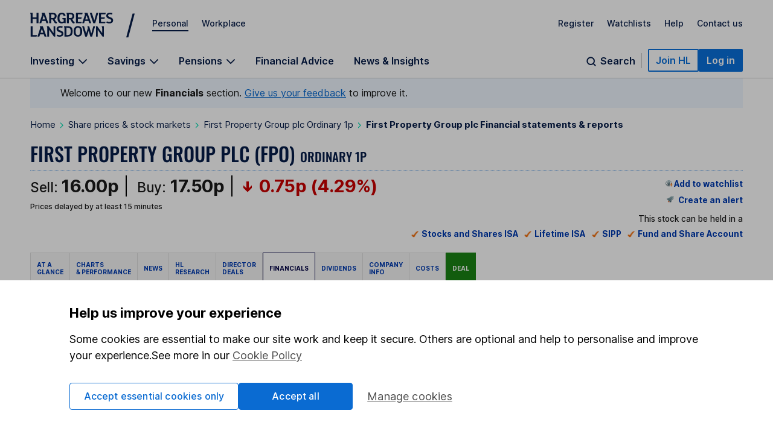

--- FILE ---
content_type: text/html; charset=utf-8
request_url: https://www.hl.co.uk/shares/shares-search-results/f/first-property-group-plc-ordinary-1p/financial-statements-and-reports
body_size: 53688
content:
<!DOCTYPE html><html lang="en"><head><meta charSet="utf-8"/><meta name="viewport" content="width=device-width"/><title>Annual Report &amp; Statements - First Property Group plc (FPO)</title><link rel="canonical" href="https://www.hl.co.uk/shares/shares-search-results/f/first-property-group-plc-ordinary-1p/financial-statements-and-reports"/><meta name="description" content="Financial statements and reports for First Property Group plc (FPO) including annual reports and financial results for the last 5 years."/><meta name="twitter:title" content="First Property Group plc (FPO) Statements &amp; Reports"/><meta name="twitter:site" content="@HLInvest"/><meta name="twitter:creator" content="@HLInvest"/><meta name="twitter:domain" content="www.hl.co.uk"/><meta name="twitter:description" content="Financial statements and reports for First Property Group plc (FPO) including annual reports and financial results for the last 5 years."/><meta name="twitter:card" content="summary_large_image"/><meta property="og:description" content="Financial statements and reports for First Property Group plc (FPO) including annual reports and financial results for the last 5 years."/><meta property="og:site_name" content="Hargreaves Lansdown"/><meta property="og:title" content="Annual Report &amp; Statements - First Property Group plc (FPO)"/><meta property="og:type" content="website"/><meta property="og:url" content="https://www.hl.co.uk/shares/shares-search-results/f/first-property-group-plc-ordinary-1p/financial-statements-and-reports"/><meta name="next-head-count" content="16"/><link rel="preconnect" href="https://stream.hl.co.uk"/><link rel="preconnect" href="https://online.hl.co.uk"/><link rel="dns-prefetch" href="https://app.launchdarkly.com"/><link rel="preconnect" href="https://fonts.gstatic.com" crossorigin="anonymous"/><link rel="dns-prefetch" href="https://cdn-ukwest.onetrust.com"/><link data-next-font="" rel="preconnect" href="/" crossorigin="anonymous"/><link rel="preload" href="/factsheets_assets/_next/static/css/d10abb6c5be69b23.css" as="style"/><link rel="stylesheet" href="/factsheets_assets/_next/static/css/d10abb6c5be69b23.css" data-n-g=""/><link rel="preload" href="/factsheets_assets/_next/static/css/8cdbd9ea9a26b2d3.css" as="style"/><link rel="stylesheet" href="/factsheets_assets/_next/static/css/8cdbd9ea9a26b2d3.css" data-n-p=""/><link rel="preload" href="/factsheets_assets/_next/static/css/6d8f7695e86cbc04.css" as="style"/><link rel="stylesheet" href="/factsheets_assets/_next/static/css/6d8f7695e86cbc04.css" data-n-p=""/><noscript data-n-css=""></noscript><script defer="" nomodule="" src="/factsheets_assets/_next/static/chunks/polyfills-42372ed130431b0a.js"></script><script src="/factsheets_assets/_next/static/chunks/webpack-770b2f4cb7f27750.js" defer=""></script><script src="/factsheets_assets/_next/static/chunks/framework-e952fed463eb8e34.js" defer=""></script><script src="/factsheets_assets/_next/static/chunks/main-9eaaf4bfd58eaeb5.js" defer=""></script><script src="/factsheets_assets/_next/static/chunks/pages/_app-a8b9393c0263d9e0.js" defer=""></script><script src="/factsheets_assets/_next/static/chunks/d0f62c58-61a99f7b2115e479.js" defer=""></script><script src="/factsheets_assets/_next/static/chunks/417-f95b787243699f94.js" defer=""></script><script src="/factsheets_assets/_next/static/chunks/699-c1402548c4cf63ea.js" defer=""></script><script src="/factsheets_assets/_next/static/chunks/422-55c72e4c37a12296.js" defer=""></script><script src="/factsheets_assets/_next/static/chunks/673-db281a2b22654d6b.js" defer=""></script><script src="/factsheets_assets/_next/static/chunks/289-3b5bb0183d279bc1.js" defer=""></script><script src="/factsheets_assets/_next/static/chunks/728-697045b12729d238.js" defer=""></script><script src="/factsheets_assets/_next/static/chunks/pages/shares/shares-search-results/%5Bprefix%5D/%5Bslug%5D/financial-statements-and-reports-2738a022ef5edaaa.js" defer=""></script><script src="/factsheets_assets/_next/static/G1O1f3IXQcuqMIy7mvZwu/_buildManifest.js" defer=""></script><script src="/factsheets_assets/_next/static/G1O1f3IXQcuqMIy7mvZwu/_ssgManifest.js" defer=""></script></head><body><div><style>@font-face{font-family:"Inter";font-style:normal;font-weight:100 700;font-display:swap;src:url(https://fonts.gstatic.com/s/inter/v13/UcC73FwrK3iLTeHuS_fvQtMwCp50KnMa1ZL7W0Q5nw.woff2) format("woff2");unicode-range:U+0000-00FF,U+0131,U+0152-0153,U+02BB-02BC,U+02C6,U+02DA,U+02DC,U+0304,U+0308,U+0329,U+2000-206F,U+2074,U+20AC,U+2122,U+2191,U+2193,U+2212,U+2215,U+FEFF,U+FFFD}.sn-container{max-width:1300px;margin-left:auto;margin-right:auto;padding:0 15px}@media all and (min-width: 768px){.sn-container{padding:0 25px}}@media all and (min-width: 1024px){.sn-container{padding:0 50px}}.sn-reset{font-family:"Inter",sans-serif;font-weight:400;line-height:normal;text-align:left;font-size:1rem;color:#071d49;-webkit-font-smoothing:antialiased;box-sizing:border-box}.sn-reset h1,.sn-reset h2,.sn-reset h3,.sn-reset h4,.sn-reset h5,.sn-reset h6,.sn-reset p{margin:0;padding:0;font-size:1rem}.sn-reset h3+*,.sn-reset h4+*,.sn-reset h5+*,.sn-reset h6+*{margin-top:0}.sn-reset *{box-sizing:border-box}.sn-reset a{cursor:pointer}.sn-reset button,.sn-reset input,.sn-reset textarea{font-family:"Inter",sans-serif;color:#071d49}.sn-reset button{background:none;border:0;padding:0;cursor:pointer}.sn-reset ul,.sn-reset li{list-style:none;padding:0;margin:0}.sn-reset .sn-button:focus-visible,.sn-navbar-actions .sn-search-button:focus-visible,.sn-header a:focus-visible,.sn-header .sn-navbar-links button:focus-visible{border-radius:2px;box-shadow:none !important;outline:2px solid #0a70dc !important;outline-offset:2px}.sn-header{box-shadow:none}@media print{.sn-header{display:none !important}}.sn-header{position:relative;z-index:6;margin-bottom:-1px;border-bottom:1px solid #c4c4c4}.sn-header a,.sn-header .sn-navbar-links button{display:inline-block;color:#071d49;text-decoration:none}.sn-topbar{display:flex;align-items:center;padding-top:19px;padding-bottom:18px;font-size:0.875rem;font-weight:500}.sn-topbar a:not(.sn-topbar-logo){position:relative;margin-left:22px;margin-bottom:6px}.sn-topbar a:not(.sn-topbar-logo):after{content:"";display:block;position:absolute;bottom:-5px;left:0;right:0;height:2px;background:#071d49;opacity:0;outline:0 !important;pointer-events:none}.sn-topbar a:not(.sn-topbar-logo).sn-active:after,.sn-topbar a:not(.sn-topbar-logo):hover:after{opacity:1}.sn-topbar-area{margin-right:auto}.sn-topbar-links{display:flex}.sn-topbar-logo{display:flex !important;align-items:center;position:relative;padding:2px 0;margin-right:42px}.sn-topbar-logo::after{content:"/";position:absolute;top:-1px;right:-42px;font-size:2.8125rem;line-height:1em;font-weight:400;padding:0 6px 0 20px}@media all and (max-width: 767px){.sn-topbar-logo::after{display:none}}.sn-navbar{display:flex;justify-content:space-between;align-items:flex-end}.sn-navbar a,.sn-navbar button{font-weight:600;font-size:1rem}.sn-navbar-links{display:flex}.sn-navbar-links a,.sn-navbar-links button.sn-has-panel{margin-right:33px}@media all and (max-width: 1110px){.sn-navbar-links a,.sn-navbar-links button.sn-has-panel{margin-right:18px}}.sn-navbar-links a.sn-has-panel,.sn-navbar-links button.sn-has-panel.sn-has-panel{position:relative;padding-right:22px}@media all and (max-width: 1110px){.sn-navbar-links a.sn-has-panel,.sn-navbar-links button.sn-has-panel.sn-has-panel{padding-right:18px}}.sn-navbar-links a.sn-has-panel:after,.sn-navbar-links button.sn-has-panel.sn-has-panel:after{background-image:url('data:image/svg+xml,<svg width="16" height="10" viewBox="0 0 16 10" fill="none" xmlns="http://www.w3.org/2000/svg"><path fill-rule="evenodd" clip-rule="evenodd" d="M8.00008 6.98818L1.92265 0.910767L0.744141 2.08928L8.00008 9.3452L15.256 2.08928L14.0775 0.910768L8.00008 6.98818Z" fill="%23071D49"/></svg>');height:10px;width:16px;content:"";position:absolute;top:5px;right:0;display:block;transition:rotate .3s;rotate:0deg}.sn-navbar-links a.sn-has-panel.sn-open:after,.sn-navbar-links button.sn-has-panel.sn-has-panel.sn-open:after{rotate:180deg}.sn-navbar-links a,.sn-navbar-links button.sn-has-panel,.sn-navbar .sn-search-button{padding-bottom:18px;margin-bottom:0;position:relative}.sn-navbar-links a:before,.sn-navbar-links button.sn-has-panel:before,.sn-navbar .sn-search-button:before{content:"";display:block;position:absolute;bottom:0px;left:0;right:0;height:4px;background:#071d49;opacity:0;outline:0 !important;pointer-events:none}.sn-navbar-links a:hover:before,.sn-navbar-links a.sn-active:before,.sn-navbar-links a.sn-open:before,.sn-navbar-links button.sn-has-panel:hover:before,.sn-navbar-links button.sn-has-panel.sn-active:before,.sn-navbar-links button.sn-has-panel.sn-open:before,.sn-navbar .sn-search-button:hover:before,.sn-navbar .sn-search-button.sn-active:before,.sn-navbar .sn-search-button.sn-open:before{opacity:1}.sn-navbar-actions{display:flex;gap:14px;align-items:center;padding-bottom:10px}@media all and (max-width: 1150px){.sn-navbar-actions{gap:6px}}.sn-navbar-actions .sn-vsep{height:25px;width:1px;margin:0 10px}@media all and (max-width: 1150px){.sn-navbar-actions .sn-vsep{margin:0 5px}}.sn-navbar-actions .sn-vsep{background:#c4c4c4}.sn-navbar-actions .sn-search-button{position:relative;top:10px;color:#071d49;padding-left:25px}.sn-navbar-actions .sn-search-button::after{content:"";background-image:url('data:image/svg+xml,<svg width="20" height="20" viewBox="0 0 20 20" fill="none" xmlns="http://www.w3.org/2000/svg"><path d="M16.6666 16.6666L13.3749 13.375M14.9999 9.16665C14.9999 12.3883 12.3882 15 9.16659 15C5.94492 15 3.33325 12.3883 3.33325 9.16665C3.33325 5.94499 5.94492 3.33331 9.16659 3.33331C12.3882 3.33331 14.9999 5.94499 14.9999 9.16665Z" stroke="%23071D49" stroke-width="2" stroke-linecap="round"/></svg>');width:20px;height:20px;display:block;position:absolute;top:0;left:0}.sn-reset .sn-button{border-radius:2px;background:#0a70dc;border:2px solid #0a70dc;color:#fff !important;padding:7px 11px;font-weight:600;white-space:nowrap}.sn-reset .sn-button:hover{background:#0857ab;border-color:#0857ab}.sn-reset .sn-button-outline{background:#fff;color:#0a70dc !important;border:2px solid #0a70dc}.sn-reset .sn-button-outline:hover{color:#0857ab !important;background:#ebf4fe;border-color:#0857ab}.sn-sr{position:absolute;left:-10000px;top:auto;width:1px;height:1px;overflow:hidden}@media all and (max-width: 980px){.sn-desktop{display:none}}@media all and (min-width: 981px){.sn-mobile{display:none}}.sn-mobile-bar.sn-container{padding-top:12px;padding-bottom:12px;display:flex;align-items:center}.sn-mobile-bar.sn-container a,.sn-mobile-bar.sn-container button{font-weight:500;margin-left:16px;font-size:1rem}.sn-mobile-bar.sn-container button.with-icon{font-size:0.875rem}.sn-mobile-logo{margin-left:0 !important;margin-right:auto}.sn-mobile-logo svg{height:28px}.sn-mobile-nav{display:none;border-top:1px solid #c4c4c4;overflow:hidden}.sn-mobile-nav.sn-open{display:block}.sn-mobile-areas{padding:6px 15px 10px;font-size:0.875rem;font-weight:500;gap:20px;margin:0 auto}.sn-mobile-areas a{display:block;margin:7px 0;padding:8px 0}.sn-mobile-areas a.sn-active{text-decoration:underline;text-decoration-thickness:2px;text-underline-offset:5px}.sn-mobile-extra{background:#ebf4fe;padding:20px 15px;margin:0 auto}.sn-mobile-links{max-width:400px;font-size:0.875rem;font-weight:500;display:flex;justify-content:space-between;gap:8px;flex-wrap:wrap}.sn-mobile-links a{display:block}.sn-mobile-links #sn-header-button-log-out{display:none !important}.sn-mobile-actions{padding:0 15px 30px;display:flex;flex-direction:column;gap:18px;align-items:center;margin:0 auto}.sn-mobile-actions a:not(.sn-mobile-visible),.sn-mobile-actions button:not(.sn-mobile-visible){display:none !important}.sn-mobile-actions .sn-mobile-visible{width:100%;text-align:center}.sn-mobile-actions .sn-mobile-logout{font-weight:500;color:#0a70dc;text-decoration:underline;text-underline-offset:4px}.sn-mobile-nav .sn-panel-savings{margin-top:24px}.sn-mobile .sn-panel-disclaimer{margin-bottom:12px}.sn-mobile .sn-mobile-title{padding:24px 0 18px;border-bottom:1px solid #c4c4c4;font-size:1.25rem;font-weight:700}.sn-mobile-list{display:flex;flex-direction:column;overflow:hidden;padding:6px 15px 20px;margin:0 auto}.sn-mobile-list a,.sn-mobile-list button.sn-has-panel,.sn-mobile-list button.has-list{font-size:1rem;width:100%;text-align:left;padding:16px 0;font-weight:500}.sn-mobile-list a.sn-has-panel,.sn-mobile-list a.has-list,.sn-mobile-list button.sn-has-panel.sn-has-panel,.sn-mobile-list button.sn-has-panel.has-list,.sn-mobile-list button.has-list.sn-has-panel,.sn-mobile-list button.has-list.has-list{position:relative}.sn-mobile-list a.sn-has-panel:after,.sn-mobile-list a.has-list:after,.sn-mobile-list button.sn-has-panel.sn-has-panel:after,.sn-mobile-list button.sn-has-panel.has-list:after,.sn-mobile-list button.has-list.sn-has-panel:after,.sn-mobile-list button.has-list.has-list:after{background-image:url('data:image/svg+xml,<svg width="7" height="12" viewBox="0 0 7 12" fill="none" xmlns="http://www.w3.org/2000/svg"><path d="M5.72236 4.66981L1.27764 -2.50132e-07L4.18693e-07 1.33019L4.45373 6L1.04449e-08 10.6698L1.27764 12L5.72236 7.33019L7 6L5.72236 4.66981Z" fill="%23071D49" /></svg>');height:12px;width:7px;content:"";position:absolute;top:19px;right:0px;display:block}.sn-mobile-list a.sn-search-button,.sn-mobile-list button.sn-has-panel.sn-search-button,.sn-mobile-list button.has-list.sn-search-button{padding-right:30px}.sn-mobile-list a.sn-search-button:after,.sn-mobile-list button.sn-has-panel.sn-search-button:after,.sn-mobile-list button.has-list.sn-search-button:after{background-image:url('data:image/svg+xml,<svg width="20" height="20" viewBox="0 0 20 20" fill="none" xmlns="http://www.w3.org/2000/svg"><path d="M16.6666 16.6666L13.3749 13.375M14.9999 9.16665C14.9999 12.3883 12.3882 15 9.16659 15C5.94492 15 3.33325 12.3883 3.33325 9.16665C3.33325 5.94499 5.94492 3.33331 9.16659 3.33331C12.3882 3.33331 14.9999 5.94499 14.9999 9.16665Z" stroke="%23071D49" stroke-width="2" stroke-linecap="round"/></svg>');bottom:0px;top:14px;height:20px;width:20px}.sn-mobile-list .sn-link{display:flex;flex-direction:column;gap:4px}.sn-mobile-list .sn-link .sn-link-text{font-weight:500}.sn-mobile-list .sn-link .sn-link-description{color:#4d4d4d;font-size:14px;font-style:normal;font-weight:400}.sn-mobile-list .sn-subtitle{width:fit-content;border:none;padding:0}.sn-mobile-list li{border-bottom:1px solid #c4c4c4}.sn-mobile .sn-panel-buttons{margin-top:16px}.sn-mobile-nav .sn-search-input{min-width:100px}.sn-mobile-nav .sn-search .sn-panel-title{font-size:1.25rem;padding:20px 0}.sn-mobile-nav .sn-search .sn-search-results{margin-bottom:16px}.sn-mobile-nav .sn-search .sn-search-results a{font-weight:400}.sn-mobile-nav .sn-search .sn-entry-title{font-weight:400}.sn-mobile-nav .sn-search .sn-price-listing .sn-entry-title{font-weight:500}.sn-mobile-nav .sn-search .sn-entry-title .sn-search-nav a{margin:6px 0}.sn-mobile-nav .sn-search .sn-search-nav-research,.sn-mobile-nav .sn-search .sn-search-nav-news{display:flex;flex-wrap:wrap;align-items:start}.sn-mobile-nav .sn-search .sn-search-nav-research>a,.sn-mobile-nav .sn-search .sn-search-nav-news>a{margin-top:0;width:calc(100% - 110px)}.sn-mobile-nav .sn-search .sn-search-nav-research>p,.sn-mobile-nav .sn-search .sn-search-nav-news>p{width:110px;padding:8px;font-size:14px}.sn-mobile-nav .sn-search .sn-entry-title+.sn-price{color:#1a1a1a}.sn-mobile-nav .sn-search .sn-search-link{border:0px}.sn-mobile .sn-mobile-back{width:fit-content;border:0px;padding-bottom:0px;color:#0a70dc;font-size:1rem;font-weight:600;position:relative;padding-left:15px;padding-top:16px}.sn-mobile .sn-mobile-back:before{background-image:url('data:image/svg+xml,<svg width="7" height="12" viewBox="0 0 7 12" fill="none" xmlns="http://www.w3.org/2000/svg"><path d="M5.72236 4.66981L1.27764 -2.50132e-07L4.18693e-07 1.33019L4.45373 6L1.04449e-08 10.6698L1.27764 12L5.72236 7.33019L7 6L5.72236 4.66981Z" fill="%230A70DC" /></svg>');height:12px;width:7px;content:"";position:absolute;bottom:3.5px;left:0;display:block;transform:rotate(180deg)}.sn-mobile-header-search{height:38px;width:48px}.sn-mobile-button{height:38px;width:44px;text-align:center}.sn-mobile-button .sn-mobile-close{display:none;position:relative;top:2px}.sn-mobile-button.sn-open .sn-mobile-close{display:block}.sn-mobile-button.sn-open .sn-mobile-open{display:none}.sn-mobile-inner,.sn-mobile-inner-sub{transition:transform .25s,opacity .35s;transform:translateY(-15px);opacity:.35}.sn-mobile-inner-sub{transform:translateX(15px);padding-bottom:15px}.sn-mobile-nav.sn-animated .sn-mobile-inner,.sn-mobile-nav.sn-animated .sn-mobile-inner-sub{transform:translateY(0);opacity:1}.sn-mobile-nav.sn-animated .sn-mobile-inner-sub{transform:translateX(0)}.sn-mobile .sn-panel-close{display:none}.sn-panel{display:none;overflow:hidden}.sn-panel.sn-open{display:block}.sn-panel .sn-panel-intro{transition:transform .45s,opacity .25s;opacity:1;transform:translateY(0px)}.sn-panel.sn-animated .sn-panel-intro{opacity:1;transform:translateY(0px)}.sn-panel-main{transition:0s;opacity:1;transform:translateX(0px)}.sn-panel-main.sn-animated{opacity:1;transform:translateX(0px);transition:transform .45s,opacity .25s}.sn-panel{border-top:1px solid #c4c4c4;padding-top:25px;font-size:1rem;font-weight:400}.sn-panel .sn-panel-title{font-size:1.25rem;font-weight:600;border-bottom:1px solid #c4c4c4;padding-bottom:5px;margin-bottom:20px}.sn-panel-columns,.sn-panel-main>.sn-panel-list{position:relative;display:flex;gap:40px}.sn-panel-columns:after,.sn-panel-main>.sn-panel-list:after{position:absolute;content:"";top:0;left:31%;margin-left:19px;bottom:-30px;width:1px;background:#c4c4c4}.sn-panel-main>.sn-panel-list:after{left:50%;height:1000px;margin-left:-0.5px}.sn-panel-intro{width:31%}.sn-panel-nav,.sn-panel-subcontent,.sn-panel-main{flex:1}.sn-panel-intro,.sn-panel-main{padding-bottom:65px}.sn-panel-header{position:relative}.sn-panel-close{font-size:1rem;position:absolute;z-index:2;top:0;right:0;transition:opacity .25s}.sn-panel-close:hover{text-decoration:underline}.sn-panel-close:after{background-image:url('data:image/svg+xml,<svg width="13" height="12" viewBox="0 0 13 12" fill="none" xmlns="http://www.w3.org/2000/svg"><path d="M7.78516 6.25L12.1445 10.6094C12.25 10.7148 12.25 10.8906 12.1445 11.0312L11.3711 11.8047C11.2305 11.9102 11.0547 11.9102 10.9492 11.8047L10.2109 11.0664L6.625 7.44531L2.26562 11.8047C2.16016 11.9102 1.98438 11.9102 1.84375 11.8047L1.07031 11.0312C0.964844 10.8906 0.964844 10.7148 1.07031 10.6094L5.42969 6.25L1.07031 1.92578C0.964844 1.82031 0.964844 1.64453 1.07031 1.50391L1.84375 0.730469C1.98438 0.625 2.16016 0.625 2.26562 0.730469L6.625 5.08984L10.9492 0.730469C11.0547 0.625 11.2305 0.625 11.3711 0.730469L12.1445 1.50391C12.25 1.64453 12.25 1.82031 12.1445 1.92578L11.4062 2.66406L7.78516 6.25Z" fill="%23071D49"/></svg>');height:12px;width:13px;margin-left:8px;top:.5px;content:"";display:inline-block;position:relative}.sn-panel-nav a,.sn-panel-nav button.has-list{width:100%;text-align:left;font-size:1rem;border-radius:0px;display:block;padding:12px 14px;padding-right:30px;margin-bottom:6px;background:#fff;position:relative;font-weight:500}.sn-panel-nav a.has-list:after,.sn-panel-nav button.has-list.has-list:after{background-image:url('data:image/svg+xml,<svg width="7" height="12" viewBox="0 0 7 12" fill="none" xmlns="http://www.w3.org/2000/svg"><path d="M5.72236 4.66981L1.27764 -2.50132e-07L4.18693e-07 1.33019L4.45373 6L1.04449e-08 10.6698L1.27764 12L5.72236 7.33019L7 6L5.72236 4.66981Z" fill="%23071D49" /></svg>');height:12px;width:7px;content:"";position:absolute;top:15px;right:17px;display:block}.sn-panel-nav a.sn-open,.sn-panel-nav a:hover,.sn-panel-nav button.has-list.sn-open,.sn-panel-nav button.has-list:hover{background:#071d49;color:#fff}.sn-panel-nav a.sn-open:after,.sn-panel-nav a:hover:after,.sn-panel-nav button.has-list.sn-open:after,.sn-panel-nav button.has-list:hover:after{background-image:url('data:image/svg+xml,<svg width="7" height="12" viewBox="0 0 7 12" fill="none" xmlns="http://www.w3.org/2000/svg"><path d="M5.72236 4.66981L1.27764 -2.50132e-07L4.18693e-07 1.33019L4.45373 6L1.04449e-08 10.6698L1.27764 12L5.72236 7.33019L7 6L5.72236 4.66981Z" fill="%23ECF2FD" /></svg>')}.sn-panel-nav .sn-link{display:flex;flex-direction:column;gap:4px}.sn-panel-nav .sn-link .sn-link-text{font-weight:500}.sn-panel-nav .sn-link .sn-link-description{color:#4d4d4d;font-size:14px;font-style:normal;font-weight:400}.sn-panel-nav .sn-link:hover .sn-link-description{color:#fff}.sn-panel-back{font-size:1rem;font-weight:500;margin-bottom:15px;text-decoration:underline !important;margin-left:14px}.sn-panel-back:hover{text-decoration:none !important}.sn-panel-buttons a{border-radius:0px;border:1px solid #c4c4c4;display:block;padding:12px 16px;margin-bottom:16px;font-weight:500;display:flex;align-items:center;gap:10px}.sn-panel-buttons a:hover{background:#ecf2fd;border-color:#071d49}.sn-panel-buttons a:hover span{text-decoration:underline;text-underline-offset:2px}.sn-panel-buttons a.sn-panel-featured{background:#fff;border:2px solid #0a6bd2;color:#0a70dc}.sn-panel-buttons a.sn-panel-featured:hover{background:#ebf4fe;color:#0a6bd2}.sn-panel-icon{display:flex;flex-direction:column;align-items:center;justify-items:center;width:40px;height:45px}.sn-panel-icon img,.sn-panel-icon svg{max-width:100%;margin:auto}.sn-panel .sn-panel-disclaimer{font-size:0.875rem;padding:0 0 24px}.sn-panel-accordion{margin-top:0px}.sn-panel-accordion-title{width:100%;text-align:left;border-radius:0 !important;position:relative;display:block !important;cursor:pointer;font-size:0.875rem;font-weight:600;padding:0 20px 6px 0 !important;border-bottom:1px solid #071d49 !important}.sn-panel-accordion-title:after{background-image:url('data:image/svg+xml,<svg width="16" height="10" viewBox="0 0 16 10" fill="none" xmlns="http://www.w3.org/2000/svg"><path fill-rule="evenodd" clip-rule="evenodd" d="M8.00008 6.98818L1.92265 0.910767L0.744141 2.08928L8.00008 9.3452L15.256 2.08928L14.0775 0.910768L8.00008 6.98818Z" fill="%23071D49"/></svg>');height:10px;width:16px;content:"";position:absolute;bottom:7px;right:0;display:block;transition:rotate .3s;rotate:0deg}.sn-panel-accordion-title:hover{opacity:.75}.sn-panel-accordion-content{padding-top:12px;font-size:0.875rem;line-height:18px;display:none;white-space:pre-line}.sn-panel-accordion.sn-open .sn-panel-accordion-content{display:block}.sn-panel-accordion.sn-open .sn-panel-accordion-title::after{rotate:180deg}.sn-panel-saving h3{font-weight:600}.sn-panel-rates{padding:10px 0 18px;display:grid;grid-template-columns:repeat(2, 1fr);gap:8px}.sn-panel-rates>a{border-radius:0;padding:8px 8px;border:1px solid #c4c4c4;display:block;transition:background .35s,border-color .35s}.sn-panel-rates>a:hover{background:#ecf2fd;border-color:#071d49}.sn-panel-rate{font-size:1.125rem;padding:4px 0;font-weight:700}.sn-panel-rate-title{font-weight:600;font-size:0.875rem !important;line-height:1.1em}.sn-panel-rate-suffix{font-weight:400;font-size:0.875rem;white-space:pre-line;opacity:.9}.sn-panel-main>.sn-panel-list{display:none}.sn-panel-main>.sn-panel-list.sn-open{display:flex}.sn-panel-header{display:none}.sn-panel-header.sn-open{display:block}.sn-panel-subcontent>.sn-panel-board,.sn-panel-subcontent>.sn-panel-list,.sn-panel-buttons{display:none}.sn-panel-subcontent>.sn-panel-board.sn-open,.sn-panel-subcontent>.sn-panel-list.sn-open,.sn-panel-buttons.sn-open{display:block}.sn-search{display:flex;gap:40px;position:relative}.sn-search:not(.sn-mobile-inner-sub):after{position:absolute;content:"";top:0;left:50%;margin-left:-0.5px;bottom:-30px;width:1px;background:#c4c4c4}.sn-search>*{flex:1}.sn-search .sn-subtitle{font-size:1.0625rem;font-weight:600}.sn-search .sn-panel-main{padding-top:28px}.sn-search-panel{padding:16px;margin-bottom:14px;background:#fdfaf0;display:flex;gap:6px;flex-direction:row;flex-wrap:wrap;justify-content:space-between}.sn-search-panel .sn-view-all{font-size:1rem}.sn-search-panel .sn-view-all:hover{text-underline-offset:2px;text-decoration:underline}.sn-search-panel div{width:100%}.sn-search .sn-sep{margin:22px 0;opacity:.3}.sn-search .sn-positive,.sn-search .sn-negative{border-radius:5px;padding:3px 5px;white-space:pre;min-width:85px;text-align:right;padding-left:25px;position:relative}.sn-search .sn-positive::before,.sn-search .sn-negative::before{content:"";position:absolute;display:block;top:6px;left:6px;width:13px;height:14px}.sn-search .sn-positive{background:#e5fbec;color:#137333}.sn-search .sn-positive::before{background-image:url('data:image/svg+xml,<svg width="13" height="14" viewBox="0 0 13 14" fill="none" xmlns="http://www.w3.org/2000/svg"><path d="M0.145996 6.73096L0.702637 7.31689C0.849121 7.46338 1.0835 7.46338 1.20068 7.31689L5.771 2.77588V12.7661C5.771 12.9712 5.91748 13.1177 6.12256 13.1177H6.94287C7.11865 13.1177 7.29443 12.9712 7.29443 12.7661V2.77588L11.8354 7.31689C11.9526 7.46338 12.187 7.46338 12.3335 7.31689L12.8901 6.73096C13.0366 6.61377 13.0366 6.37939 12.8901 6.23291L6.76709 0.109863C6.62061 -0.0366211 6.41553 -0.0366211 6.26904 0.109863L0.145996 6.23291C-0.000488281 6.37939 -0.000488281 6.61377 0.145996 6.73096Z" fill="%23137333"/></svg>')}.sn-search .sn-negative{background:#ffebeb;color:#cf0f0f}.sn-search .sn-negative::before{background-image:url('data:image/svg+xml,<svg width="13" height="14" viewBox="0 0 13 14" fill="none" xmlns="http://www.w3.org/2000/svg"><path d="M12.8901 6.53369C13.0366 6.65088 13.0366 6.88525 12.8901 7.03174L6.76709 13.1548C6.62061 13.3013 6.41553 13.3013 6.26904 13.1548L0.145996 7.03174C-0.000488281 6.88525 -0.000488281 6.65088 0.145996 6.53369L0.702637 5.94775C0.849121 5.80127 1.0835 5.80127 1.20068 5.94775L5.771 10.4888V0.469238C5.771 0.293457 5.91748 0.117676 6.12256 0.117676H6.94287C7.11865 0.117676 7.29443 0.293457 7.29443 0.469238V10.4888L11.8354 5.94775C11.9526 5.80127 12.187 5.80127 12.3335 5.94775L12.8901 6.53369Z" fill="%23CF0F0F"/></svg>')}.sn-search .sn-price-listing{color:#1a1a1a;font-weight:500;padding:8px 0;border-bottom:1px solid rgba(0,0,0,.1);display:flex;align-items:center;gap:6px}.sn-search .sn-price-listing:first-child{margin-top:6px;border-top:1px solid rgba(0,0,0,.1)}.sn-search .sn-price-listing:hover span:first-child{text-decoration:underline}@media(max-width: 380px){.sn-search .sn-price-listing{font-size:0.875rem}}.sn-search .sn-price{margin-left:auto;margin-right:4px}.sn-search-note{color:rgba(0,0,0,.7)}.sn-search-form{display:flex;gap:8px}.sn-search-input{flex:1;border-radius:2px;font-size:1rem;padding:9px 12px;border:1px solid rgba(0,0,0,.7)}.sn-search-submit{cursor:pointer;border:0px;background:#0a70dc;color:#fff;font-weight:500;font-size:1rem;border-radius:2px;position:relative;padding:10px 18px 10px 35px !important}.sn-search-submit::before{content:"";background-image:url('data:image/svg+xml,<svg width="15" height="15" viewBox="0 0 20 20" fill="none" xmlns="http://www.w3.org/2000/svg"><path d="M16.6666 16.6666L13.3749 13.375M14.9999 9.16665C14.9999 12.3883 12.3882 15 9.16659 15C5.94492 15 3.33325 12.3883 3.33325 9.16665C3.33325 5.94499 5.94492 3.33331 9.16659 3.33331C12.3882 3.33331 14.9999 5.94499 14.9999 9.16665Z" stroke="%23fff" stroke-width="3" stroke-linecap="round"/></svg>');width:15px;height:15px;margin-right:8px;position:absolute;top:12px;left:12px}.sn-search-nav .sn-search-share{display:flex;gap:6px}.sn-search-nav .sn-search-share:last-child{margin-left:auto}.sn-search-preset{padding-bottom:0 !important}.sn-search-result-hidden{display:none}.sn-search-result{padding:28px 0;border-bottom:1px solid #c4c4c4}.sn-search-result.-hidden{display:none}.sn-search-result.-show{display:block}.sn-search .sn-search-title{font-size:1.125rem;font-weight:600}.sn-search .sn-search-results-recent a{padding-left:8px}.sn-search .sn-search-results-recent a:before{display:none}.sn-search .sn-search-compare,.sn-search .sn-subtitle{color:#071d49;font-family:Inter;font-size:1rem;font-style:normal;font-weight:600;line-height:normal;text-decoration-line:underline}.sn-search .sn-search-compare-invest{display:none}@media(min-width: 981px){.sn-search .sn-search-compare-invest{display:block}}.sn-search .sn-search-compare-bottom{display:block;padding-bottom:0;padding-top:24px}@media(min-width: 981px){.sn-search .sn-search-compare-bottom{display:none}}.sn-search .sn-search-accounts{display:grid;grid-template-columns:1fr;grid-gap:24px}@media(min-width: 768px){.sn-search .sn-search-accounts{grid-template-columns:1fr 1fr}}@media(min-width: 981px){.sn-search .sn-search-accounts{grid-template-columns:1fr}}@media(min-width: 1024px){.sn-search .sn-search-accounts{grid-template-columns:1fr 1fr}}.sn-search .-hidden{display:none}.sn-search .sn-search-account{border:1px solid #c4c4c4;background:#fff;padding:16px;position:relative}.sn-search .sn-search-account h4{padding-bottom:8px;font-weight:600}.sn-search .sn-search-account:hover{background-color:#f6fafe;border:1px solid #071d49}.sn-search .sn-search-account:active{background-color:#eff7ff;border:1px solid #071d49}.sn-search .sn-search-account .sn-search-account-heading{display:flex;justify-content:space-between;font-weight:600;color:#071d49;font-size:1rem}@media(min-width: 981px){.sn-search .sn-search-account .sn-search-account-heading{font-size:1.125rem}}.sn-search .sn-search-account .sn-search-account-chevron{margin-left:6px}.sn-search .sn-search-account .sn-search-account-content{color:#4d4d4d;font-weight:400}.sn-search .sn-search-account .sn-search-account-flare{position:absolute;bottom:0;right:0}.sn-search .sn-search-headings{display:flex;justify-content:space-between;align-items:center;margin-bottom:16px}.sn-search-nav{padding:12px 0px}.sn-search-nav a{display:block;padding:8px}.sn-search-nav a:hover{text-decoration:underline;text-underline-offset:2px;background:#f7f7f7}.sn-search-nav em{font-weight:600;font-style:normal}.sn-search .sn-search-link{font-weight:600;text-decoration:underline;text-underline-offset:2px}.sn-search .sn-search-link:hover{text-decoration:none}.sn-search #sn-search-news-container .sn-search-link,.sn-search #sn-search-research-container .sn-search-link{display:none}.sn-search .sn-search-nav-research,.sn-search .sn-search-nav-news{display:flex;flex-wrap:wrap;align-items:start}.sn-search .sn-search-nav-research>a,.sn-search .sn-search-nav-news>a{margin-top:0;width:calc(100% - 110px)}.sn-search .sn-search-nav-research>p,.sn-search .sn-search-nav-news>p{width:110px;padding:8px;font-size:14px}.sn-search-radio{border-style:none;display:flex;flex-wrap:wrap;gap:8px;align-items:center;padding:20px 0 0 0}.sn-search-radio-toggle label{display:inline-block;padding:8px 16px;border-radius:20px;background-color:#bddeff;color:#00366b;font-size:14px;text-align:center;cursor:pointer}.sn-search-radio-toggle label:hover{background-color:#00366b;color:#fff}.sn-search-radio-toggle input{position:absolute;opacity:0;width:0;height:0}.sn-search-radio-toggle input:checked+label{background-color:#00366b;color:#fff}.sn-search-radio-toggle input:focus+label,.sn-search-radio-toggle input:focus-visible+label{outline:2px solid #0a6bd2;outline-offset:2px}.sn-header-skip{background:#fee942;display:block !important;overflow:hidden;height:0px;outline:0px !important;font-size:0.875rem;font-weight:500}.sn-header-skip .sn-container{padding-top:7px;padding-bottom:3px}.sn-header-skip span{display:inline-block;padding:9px 0 11px;text-underline-offset:2px;text-decoration:underline}.sn-header-skip:focus-visible{height:auto}.sn-is-slim .sn-topbar-area,.sn-is-slim .sn-topbar-links,.sn-is-slim .sn-navbar-links{display:none;color:#071d49}.sn-is-slim .sn-navbar-actions{position:relative;top:2px;padding-bottom:0px}.sn-is-slim .sn-navbar-actions a:not(.sn-slim-visible),.sn-is-slim .sn-navbar-actions button:not(.sn-slim-visible),.sn-is-slim .sn-navbar-actions .sn-vsep{display:none !important}.sn-is-slim .sn-desktop>.sn-container{display:flex;align-items:center;justify-content:space-between}.sn-header-promo{width:100%;padding:14px 0;background:#071d49}.sn-header-promo .sn-container{display:flex;gap:12px;justify-content:space-between;margin:0 auto}.sn-header-promo p.sn-header-promo-body{color:#fff;font-size:0.875rem}.sn-header-promo a{color:#fff;text-decoration:underline;font-weight:500;text-underline-offset:2px}.sn-header-promo a:hover{text-decoration:none}.sn-header-promo button.sn-header-promo-button{margin-top:0px;color:#fff;font-weight:500;display:flex;align-items:center;font-size:0.875rem;text-underline-offset:2px}.sn-header-promo button.sn-header-promo-button:hover{text-decoration:underline}.sn-header-promo button.sn-header-promo-button::after{content:"";width:12px;height:12px;margin-left:7px;display:block;background-repeat:no-repeat;background:url('data:image/svg+xml,<svg width="12" height="12" viewBox="0 0 12 12" fill="none" xmlns="http://www.w3.org/2000/svg"><path fill-rule="evenodd" clip-rule="evenodd" d="M1.00845 0L6 4.99155L10.9916 0L12 1.00845L7.00845 6L12 10.9916L10.9916 12L6 7.00845L1.00845 12L0 10.9916L4.99155 6L0 1.00845L1.00845 0Z" fill="white"/></svg>')}.sn-loader div{border-radius:4px;overflow:hidden;margin-bottom:10px;background:rgba(0,0,0,.2);position:relative}.sn-loader div:after{display:block;position:absolute;top:0;left:0;right:0;bottom:0;content:"";animation-duration:1.25s;animation-fill-mode:forwards;animation-iteration-count:infinite;animation-name:snShimmer;animation-timing-function:linear;background:#a9a9a9;background:linear-gradient(to right, #eee 10%, #fff 18%, #eee 33%);background-size:1600px 100%;height:100%;opacity:.9}.sn-loader div:last-child{margin-bottom:0px}.sn-loader-a{height:20px;margin-bottom:12px}.sn-loader-b{height:80px;margin-bottom:12px}@keyframes snShimmer{0%{background-position:100% 0}100%{background-position:-100% 0}}.sn-hide-variant{display:none !important}.sn-only-personal{display:none !important}.sn-is-personal .sn-hide-personal:not(.sn-only-workplace){display:none !important}.sn-is-personal .sn-only-personal{display:block !important}.sn-mobile-nav .sn-hide-mobile{display:none !important}.sn-only-auth{display:none !important}.sn-is-auth .sn-hide-auth{display:none !important}.sn-is-auth .sn-only-auth{display:block !important}.sn-only-unauth{display:none !important}.sn-is-unauth .sn-hide-unauth{display:none !important}.sn-is-unauth .sn-only-unauth{display:block !important}.sn-only-guest{display:none !important}.sn-is-guest .sn-only-guest{display:block !important}.sn-only-client{display:none !important}.sn-is-client:not(.sn-is-workplace) .sn-only-client{display:block !important}.sn-is-client:not(.sn-is-workplace) .sn-only-guest{display:none !important}.sn-is-client:not(.sn-is-workplace) .sn-mobile-nav .sn-mobile-only-guest{display:none !important}.sn-is-client:not(.sn-is-workplace).sn-is-auth .sn-only-client.sn-hide-auth{display:none !important}.sn-is-client:not(.sn-is-workplace).sn-is-unauth .sn-only-client.sn-hide-unauth{display:none !important}.sn-only-workplace{display:none !important}.sn-is-workplace .sn-hide-workplace{display:none !important}.sn-is-workplace .sn-only-workplace{display:block !important}.sn-is-invisible{height:0;overflow:hidden}.cookieSettingsModal{display:none}.cookieSettingsModal__section{margin:20px 0}.cookieSettingsModal{background:#fff;padding:30px;margin:32px;max-height:90%}@media only screen and (min-width: 460px)and (max-height: 600px){.cookieSettingsModal{margin:0}}.cookieSettingsModal{overflow-y:scroll;border-radius:4px}@media only screen and (max-height: 768px){.cookieSettingsModal{margin:32px;overflow-y:scroll}}.cookieBanner{background:rgba(0,0,0,.6);position:fixed;top:0;right:0;bottom:0;left:0;width:100%;height:100%;z-index:950;overflow:hidden;overflow-y:auto;font-size:16px;line-height:28px}.cookieBanner .show{display:block}.cookieBanner .hide{display:none}.cookieBanner *+p,.cookieBanner p+*{margin-top:1.5625rem}@media only screen and (min-width: 460px){.cookieBanner{font-size:18px}}@media only screen and (min-width: 460px)and (min-height: 600px){.cookieBanner{display:flex;flex-direction:column;justify-content:center;align-items:center}}.cookieBanner__inner{max-height:calc(100% - 64px);position:relative;text-align:left;font-family:Inter,Arial,Helvetica,sans-serif}@media only screen and (min-width: 460px)and (min-height: 600px){.cookieBanner__inner{max-width:600px;width:90%}}.cookieBanner__inner h4{font-weight:600}.cookieBanner__modalContent{position:fixed;top:50%;transform:translateY(-50%);background:#fff;padding:30px;margin:32px;border-radius:4px}@media only screen and (max-width: 375px){.cookieBanner__modalContent{margin-top:8px}}@media only screen and (min-width: 460px)and (min-height: 600px){.cookieBanner__modalContent{position:relative;top:auto;transform:none}}@media only screen and (min-width: 460px){.cookieBanner__modalContent{margin:auto}}@media only screen and (max-width: 280px){.cookieBanner__modalContent{position:relative;transform:none}}@media only screen and (max-height: 460px){.cookieBanner__modalContent{margin:8px 32px;max-height:80%;overflow-y:scroll}}.cookieBanner__text{margin-bottom:30px;font-family:Inter,Arial,Helvetica,sans-serif}.cookieBanner__buttons{display:flex;flex-direction:column-reverse}@media only screen and (min-width: 768px){.cookieBanner__buttons{flex-direction:row;align-items:center}}.cookieBanner__settingsAccept{display:block}.cookieBanner__accept{display:block;margin:0}@media only screen and (min-width: 768px){.cookieBanner__accept{margin:0 0 0 30px}}.cookieBanner__settings{position:relative;display:block;text-align:center;font-weight:500;font-size:1rem;line-height:1.5rem;text-transform:uppercase}.cookieBanner__link{border:0;position:relative;vertical-align:text-bottom}.cookieBanner__settingsIcon{margin-right:30px}.cookieBanner__settingsIcon:before{background:url("[data-uri]") no-repeat;position:absolute;content:"";height:24px;width:24px;transform:translate(5px, 5px);top:-5px;left:-5px;background-size:24px 24px}.cookieBanner h2{display:block;font-size:24px;margin-block-start:13px;margin-block-end:13px;margin-inline-start:0px;margin-inline-end:0px;font-weight:bold}.cookieBanner body.-cb-open{height:100vh;overflow-y:hidden}.cookieBanner .cookieDecisionRadioGroup_wrapper{display:flex;flex-direction:row;align-items:flex-start;padding:0px;gap:24px;margin-top:16px;border:none}.cookieBanner .radio{position:relative;cursor:pointer;display:flex}.cookieBanner .radio__text{padding-top:8px}.cookieBanner .radio__label{display:block;margin-left:12px;font-size:16px;font-weight:500;line-height:24px;letter-spacing:-0.32px;cursor:pointer;color:#071d49}.cookieBanner .radio__input{appearance:none;background-color:rgba(0,0,0,0);margin:0;cursor:pointer;max-height:40px}.cookieBanner .radio__input::before{content:"";display:inline-block;color:#c4c4c4;width:40px;height:40px;box-shadow:inset 0 0 0 2px #c4c4c4;border-radius:22px;transition:all 150ms linear}.cookieBanner .radio__input::before{content:"";display:inline-block;color:#8a8a8a;width:40px;height:40px;box-shadow:inset 0 0 0 2px #8a8a8a;border-radius:22px;background-color:#fff;transition:all 150ms linear}.cookieBanner .radio__input:focus{outline:0}.cookieBanner .radio__input:focus::before{box-shadow:inset 0 0 0 4px #071d49;outline:2px solid #00deb2}@media only screen and (min-width: 768px){.cookieBanner .radio__label{font-size:18px;line-height:28px}}.cookieBanner .radio__input__bgiTh::before{content:"";display:inline-block;width:28px;height:28px;box-shadow:inset 0 0 0 2px #c4c4c4;border-radius:22px;transition:all 150ms linear}.cookieBanner .radio__input__bgiTh:checked::before{background:url("[data-uri]") no-repeat 0 0;box-shadow:inset 0 0 0 2px #071d49}.cookieBanner .radio__input__bgiTh:hover::before{box-shadow:inset 0 0 0 2px #071d49}.cookieBanner .button-module_button{cursor:pointer;font-family:Inter,sans-serif;font-size:16px;line-height:24px;padding:12px 24px;border:0;font-weight:600;transition:all 150ms linear;width:auto;display:block;margin:0}.cookieBanner .cookieBanner__modalContent .cookieBanner__buttons .button-module_button{width:100%;height:auto}@media only screen and (min-width: 768px){.cookieBanner .cookieBanner__modalContent .cookieBanner__buttons .button-module_button{width:231px;height:62px}}.cookieBanner .cookieBanner__modalContent .cookieBanner__buttons .button-module_button-primary{margin:0 0 24px 0}@media only screen and (min-width: 768px){.cookieBanner .cookieBanner__modalContent .cookieBanner__buttons .button-module_button-primary{margin:0 0 0 30px;padding:0}}.cookieBanner .button-module_button:hover,.cookieBanner .button-module_button:active{background-color:#0857aa;border:1px solid #0a70dc;color:#fff}.cookieBanner .button-module_button-primary{background:#0a70dc;border:1px solid #0a70dc;color:#fff}@media only screen and (min-width: 460px){.cookieBanner .button-module_button-primary{margin-bottom:0px}}.cookieBanner .button-module_button-secondary{background:#fff;border:1px solid #0a70dc;color:#0a70dc}.cookieBanner .button-module_button-secondary:focus{border:1px solid #00deb2}.cookieBanner .button-module_button-secondary:hover{border:.0625rem solid var(#0857aa);background-color:var(#0857aa)}.cookieBanner .button-module_button:focus{background-color:#00deb2;border:1px solid #00deb2;box-shadow:inset 0 -2px 0 0 #071d49;outline:0;color:#071d49}@media only screen and (min-width: 768px){.cookieBanner .button-module_button{padding:16px 32px;font-size:18px;line-height:28px;width:auto}}.cookieBanner .link-module_link-body{color:#0a70dc;text-decoration:underline;text-underline-offset:4px;text-decoration-color:currentcolor}.cookieBanner .link-module_link:focus{outline:0;color:#071d49;text-decoration-thickness:2px}.cookieBanner .link-module_link:hover{color:#0857aa;text-decoration:none}.cookieBanner .link-module_link:focus .link-module_link-span{background-color:#00deb2}.cookieBanner .sr-only:not(:focus):not(:active){clip:rect(0 0 0 0);clip-path:inset(50%);height:1px;overflow:hidden;position:absolute;white-space:nowrap;width:1px}.notificationStripContainer{display:flex;flex-wrap:wrap;justify-content:center;align-items:center;text-align:center;background-color:#071d49;padding:14px;font-size:1.125rem;line-height:24px;color:#fff;gap:10px}.notificationContent{display:flex;flex-wrap:wrap;justify-content:center;align-items:center;gap:10px}.notificationStripText{width:100%}.notificationStripInner{display:flex;justify-content:center;align-items:center}.notificationStripDays{display:flex;gap:4px;margin-right:10px}.notificationStripDigit{font-family:"HLOswald","Oswald",Impact,Franklin Gothic Bold,sans-serif;background-color:#fff;font-weight:800;border-radius:4px;min-width:20px;min-height:28px;color:#162c57;font-size:24px;align-items:center;text-align:center;padding-top:1px}@media(max-width: 389px){.notificationContent{flex-direction:column;align-items:flex-start;text-align:left}.notificationStripInner{justify-content:flex-start}}@media(min-width: 390px){.notificationContent{flex-direction:row;align-items:center;text-align:center}.notificationStripText{width:auto}.notificationStripInner{justify-content:center}}.notificationStripSlash{display:none}@media(min-width: 580px){.notificationStripSlash{display:block;margin:0 10px;color:#fff}}.notificationStripTitle{font-weight:700}.notificationStripLastDayMessage strong{font-weight:700}</style><script src="https://www.hl.co.uk/foundations/nav/js/typesense.min.js" defer=""></script><script src="https://www.hl.co.uk/foundations/nav/js/ldclient.min.js"></script><script src="https://www.hl.co.uk/foundations/nav/js/optanonWrapper.js"></script><header class="sn-reset sn-header sn-is-personal sn-is-unauth" role="banner"><a class="sn-header-skip" href="#navSkipContent"><div class="sn-container"><span>Skip to main content</span></div></a><div class="sn-header-promo" style="display:none"><div class="sn-container"><p class="sn-header-promo-body">We&#x27;re making changes to our website. <a href="https://www.hl.co.uk/changes" class="">Find out more</a></p><button class="sn-header-promo-button">Close</button></div></div><div class="sn-is-invisible" id="maad-keep-alive"></div><div class="websiteHeader sn-is-variant"><div class="sn-mobile"><div class="sn-mobile-bar sn-container"><a href="https://www.hl.co.uk/" class="sn-mobile-logo"><svg xmlns="http://www.w3.org/2000/svg" viewBox="0 0 190 117.8" aria-labelledby="logoTitleHeader" focusable="false"><title id="logoTitleHeader">Hargreaves Lansdown</title><path d="M116.8 0v117.8h67.8l5.4-16.4h-51.2V0zM73.1 0v50.1H28.3V0H.4l6 20.3v97.5h21.9V68.1h44.8v49.7h22V0z" fill="black"></path></svg></a><a href="https://www.hl.co.uk/investment-services" class="sn-button sn-button-outline sn-only-guest sn-hide-workplace">Join HL</a><a href="https://online.hl.co.uk/my-accounts" class="sn-button sn-only-client sn-hide-unauth sn-mobile-visible sn-hide-workplace">My accounts</a><a href="https://online.hl.co.uk/my-accounts/login-step-one" class="sn-button sn-only-client sn-hide-auth sn-hide-workplace">Log in</a><a href="https://www.hl.co.uk/workplace#book-a-demo" class="sn-button sn-button-outline sn-only-workplace">Book a Demo</a><button class="sn-mobile-header-search with-icon" aria-controls="panel-search"><span class="sn-sr">Open Search </span><svg width="20" height="20" viewBox="0 0 20 20" fill="none" xmlns="http://www.w3.org/2000/svg"><path d="M16.6666 16.6668L13.3749 13.3752M14.9999 9.16683C14.9999 12.3885 12.3882 15.0002 9.16659 15.0002C5.94492 15.0002 3.33325 12.3885 3.33325 9.16683C3.33325 5.94517 5.94492 3.3335 9.16659 3.3335C12.3882 3.3335 14.9999 5.94517 14.9999 9.16683Z" stroke="#071D49" stroke-width="2" stroke-linecap="round"></path></svg><span>Search</span></button><button class="sn-mobile-button with-icon" aria-expanded="false" aria-controls="sn-mobile-nav" aria-owns="sn-mobile-nav"><span class="sn-sr">Toggle </span><div class="sn-mobile-open"><svg width="20" height="20" viewBox="0 0 20 20" fill="none" xmlns="http://www.w3.org/2000/svg"><path fill-rule="evenodd" clip-rule="evenodd" d="M1.66675 4.1665H18.3334V5.83317H1.66675V4.1665ZM1.66675 9.1665H18.3334V10.8332H1.66675V9.1665ZM1.66675 14.1665H18.3334V15.8332H1.66675V14.1665Z" fill="black"></path></svg><span>Menu</span></div><span class="sn-mobile-close"><svg width="22" height="22" viewBox="0 0 22 22" fill="none" xmlns="http://www.w3.org/2000/svg"><path d="M1.6665 1.66666L20.3332 20.3333M20.3332 1.66666L1.6665 20.3333" stroke="#071D49" stroke-width="2" stroke-linecap="square"></path></svg></span></button></div><div class="sn-mobile-nav" id="sn-mobile-nav"></div></div><div class="sn-desktop"><div class="sn-container sn-ribbon"><div class="sn-topbar"><a href="https://www.hl.co.uk/" class="sn-topbar-logo"><svg width="138" height="40" viewBox="0 0 111 32" fill="none" xmlns="http://www.w3.org/2000/svg"><path fill-rule="evenodd" clip-rule="evenodd" d="M52.3914 29.2564C51.7748 29.6635 50.8229 29.8875 49.7123 29.8875H48.1707V19.9182H49.4795C50.9109 19.9182 51.9101 20.1368 52.5357 20.589C53.4905 21.2587 53.8799 22.4868 53.8799 24.8284C53.8799 27.2397 53.4347 28.5642 52.3914 29.2564ZM54.5842 19.2263C53.5266 18.3763 52.0701 17.9972 49.8607 17.9972H44.9276L45.6232 20.3783V31.8083H49.6494C51.2455 31.8083 52.4878 31.5947 53.4464 31.1553C55.5523 30.2079 56.5335 28.2107 56.5335 24.8713C56.5335 22.1009 55.9148 20.308 54.5842 19.2263Z" fill="#071D49"></path><path fill-rule="evenodd" clip-rule="evenodd" d="M81.4742 27.5024C81.4408 27.6195 81.4089 27.7462 81.3799 27.8764C81.3495 27.7534 81.3154 27.6289 81.2769 27.502L78.5514 17.9951H76.1159L76.8441 20.4867L74.6582 27.6228C74.6313 27.7029 74.6067 27.7886 74.5842 27.8783C74.5595 27.7751 74.5312 27.6704 74.5008 27.5646L71.7119 17.9951H69.1693L73.2751 31.8077H75.5647L77.8885 24.0979L80.1129 31.8077H82.4903L86.4648 17.9951H84.0482L81.4742 27.5024Z" fill="#071D49"></path><path fill-rule="evenodd" clip-rule="evenodd" d="M13.8136 26.7241L15.416 21.6601C15.4498 21.56 15.4821 21.44 15.5124 21.3108C15.5458 21.4382 15.5818 21.5579 15.6186 21.6621L17.3554 26.7232L13.8136 26.7241ZM16.7499 17.9859H12.7233L13.4105 20.3401L9.67853 31.7975H12.203L13.1347 28.8406H18.072L19.0886 31.7975H21.7021L16.7499 17.9859Z" fill="#071D49"></path><path fill-rule="evenodd" clip-rule="evenodd" d="M63.5641 29.9512C62.2567 29.9512 60.5183 29.4272 60.5183 24.8923C60.5183 20.358 62.2567 19.8332 63.5641 19.8332C64.8716 19.8332 66.6096 20.358 66.6096 24.8923C66.6096 29.4272 64.8716 29.9512 63.5641 29.9512ZM63.5641 17.8058C59.8893 17.8058 57.8656 20.3226 57.8656 24.8923C57.8656 29.4618 59.8893 31.979 63.5641 31.979C67.239 31.979 69.2631 29.4618 69.2631 24.8923C69.2631 20.3226 67.239 17.8058 63.5641 17.8058Z" fill="#071D49"></path><path fill-rule="evenodd" clip-rule="evenodd" d="M0.67136 17.997V31.8085H8.53624L9.16185 29.8877H3.21933V17.997H0.67136Z" fill="#071D49"></path><path fill-rule="evenodd" clip-rule="evenodd" d="M31.1189 27.2313C31.0056 27.0332 30.8646 26.8161 30.6909 26.568L24.5835 17.986H22.1261L22.8182 20.3496V31.7995H25.0698V22.5858C25.1764 22.7816 25.305 22.9851 25.4547 23.1957L31.5626 31.7995H33.3704V17.986H31.1189V27.2313Z" fill="#071D49"></path><path fill-rule="evenodd" clip-rule="evenodd" d="M95.878 27.2401C95.7641 27.0425 95.6234 26.8247 95.4494 26.5768L89.3426 17.9947H87.5773V31.8081H89.8286V22.5947C89.9352 22.7905 90.0635 22.9939 90.2137 23.2045L96.3219 31.8081H98.1292V17.9947H95.1716L95.878 20.3593V27.2401Z" fill="#071D49"></path><path fill-rule="evenodd" clip-rule="evenodd" d="M40.2137 23.7002C38.7946 23.1977 37.5693 22.764 37.5693 21.4887C37.5693 19.993 39.1587 19.7692 40.1066 19.7692C40.9601 19.7692 41.8674 19.9321 42.7488 20.241L43.3765 18.3457L43.2521 18.3033C42.3766 18.0106 41.0306 17.8055 39.9795 17.8055C37 17.8055 35.1491 19.3231 35.1491 21.7654C35.1491 24.5297 37.2373 25.2671 39.0794 25.9173C40.5374 26.4322 41.7969 26.8767 41.7969 28.2107C41.7969 29.371 40.8418 30.0363 39.1746 30.0363C38.128 30.0363 36.8944 29.7278 35.8769 29.2192L35.2284 31.173L35.3384 31.2201C36.5061 31.7228 37.8917 32 39.2383 32C40.919 32 42.2559 31.572 43.106 30.7603C43.8293 30.0566 44.1962 29.1198 44.1962 27.9764C44.1962 25.1099 42.0802 24.3612 40.2137 23.7002Z" fill="#071D49"></path><path fill-rule="evenodd" clip-rule="evenodd" d="M16.3363 8.9505L17.9395 3.87483C17.9733 3.77425 18.0056 3.65404 18.0358 3.52459C18.0692 3.65201 18.1055 3.77245 18.142 3.87664L19.88 8.94962L16.3363 8.9505ZM19.2741 0.191986H15.2455L15.9329 2.55167L12.1989 14.0355H14.7246L15.657 11.0721H20.5968L21.6139 14.0355H24.2287L19.2741 0.191986Z" fill="#071D49"></path><path fill-rule="evenodd" clip-rule="evenodd" d="M73.3955 8.9505L74.999 3.87483C75.0331 3.77425 75.065 3.65404 75.0955 3.52459C75.1289 3.65201 75.1651 3.77245 75.2014 3.87664L76.9391 8.94962L73.3955 8.9505ZM76.3335 0.191986H72.305L72.9922 2.55167L69.2584 14.0355H71.7842L72.7166 11.0721H77.6564L78.6732 14.0355H81.2885L76.3335 0.191986Z" fill="#071D49"></path><path fill-rule="evenodd" clip-rule="evenodd" d="M86.5931 14.0358L90.68 0.192056H88.1329L85.5401 9.90863C85.49 10.0717 85.4465 10.2294 85.4073 10.3804C85.3703 10.2215 85.3261 10.0623 85.2782 9.91046L82.0131 0.192056H79.3398L84.0322 14.0358H86.5931Z" fill="#071D49"></path><path fill-rule="evenodd" clip-rule="evenodd" d="M42.7368 7.12616L43.2737 8.96399H44.6551V11.4489C43.9392 11.9576 43.1977 12.1951 42.3285 12.1951C40.0646 12.1951 38.9635 10.4811 38.9635 6.95389C38.9635 3.76652 40.0759 2.01102 42.0957 2.01102C43.4249 2.01102 44.1536 2.65422 44.5334 4.16119L44.5724 4.31657L47.1486 3.87635L47.1163 3.70247C46.6783 1.34955 44.8637 0 42.1378 0C38.4334 0 36.3089 2.58882 36.3089 7.10295C36.3089 11.6971 38.3038 14.2273 41.9263 14.2273C43.2393 14.2273 44.347 13.9044 45.2209 13.2671L45.6599 14.0359H47.1619V7.12616H42.7368Z" fill="#071D49"></path><path fill-rule="evenodd" clip-rule="evenodd" d="M29.8827 7.12074H27.8951V2.11792H29.523C30.7851 2.11792 31.5514 2.30759 32.0096 2.73022C32.4031 3.10685 32.6126 3.73494 32.6126 4.54481C32.6126 6.30166 31.7457 7.12074 29.8827 7.12074ZM35.0952 12.0907C34.6689 12.0907 34.3024 11.9218 34.0225 11.443L34.2202 11.8005L34.0044 11.4135L33.9564 11.3232L32.8806 9.37422L32.4279 8.5698C34.245 7.96855 35.203 6.52921 35.203 4.39551C35.203 2.97446 34.6806 1.84976 33.6925 1.14161C32.7995 0.485106 31.5727 0.191921 29.7137 0.191921H24.6505L25.3465 2.57844V14.0348H27.8951V8.95343L29.8316 8.95314L30.6995 10.4814L31.7468 12.2883C32.5073 13.578 33.1625 14.2126 34.2905 14.2126C34.7843 14.2126 35.198 14.0868 35.6036 13.9211V12.0014C35.4398 12.055 35.2663 12.0907 35.0952 12.0907Z" fill="#071D49"></path><path fill-rule="evenodd" clip-rule="evenodd" d="M53.4907 7.12074H51.5032V2.11792H53.1311C54.3931 2.11792 55.1597 2.30759 55.6177 2.73022C56.0111 3.10685 56.2207 3.73494 56.2207 4.54481C56.2207 6.30166 55.3537 7.12074 53.4907 7.12074ZM58.7032 12.0907C58.277 12.0907 57.9104 11.9218 57.6305 11.443L57.8281 11.8005L57.6124 11.4135L57.5644 11.3232L56.4887 9.37422L56.036 8.5698C57.8532 7.96855 58.811 6.52921 58.811 4.39551C58.811 2.97446 58.2889 1.84976 57.3007 1.14161C56.4075 0.485106 55.1807 0.191921 53.322 0.191921H48.2585L48.9545 2.57844V14.0348H51.5032V8.95343L53.4398 8.95314L54.3075 10.4814L55.3548 12.2883C56.1154 13.578 56.7706 14.2126 57.8988 14.2126C58.3924 14.2126 58.806 14.0868 59.2116 13.9211V12.0014C59.0478 12.055 58.8751 12.0907 58.7032 12.0907Z" fill="#071D49"></path><path fill-rule="evenodd" clip-rule="evenodd" d="M106.416 5.92641C104.996 5.42304 103.77 4.988 103.77 3.70993C103.77 2.21064 105.36 1.98646 106.309 1.98646C107.162 1.98646 108.07 2.14952 108.952 2.45939L109.58 0.559555L109.456 0.517153C108.58 0.223746 107.233 0.0182918 106.181 0.0182918C103.2 0.0182918 101.349 1.53925 101.349 3.98734C101.349 6.75793 103.438 7.49719 105.281 8.14871C106.74 8.66501 108 9.11036 108 10.4476C108 11.6106 107.044 12.2775 105.376 12.2775C104.329 12.2775 103.095 11.9682 102.077 11.4583L101.428 13.4166L101.538 13.4639C102.706 13.968 104.092 14.2456 105.44 14.2456C107.121 14.2456 108.459 13.8163 109.309 13.003C110.033 12.2976 110.4 11.3586 110.4 10.2125C110.4 7.33953 108.283 6.58901 106.416 5.92641Z" fill="#071D49"></path><path fill-rule="evenodd" clip-rule="evenodd" d="M91.7911 0.151807V14.0296H99.7944L100.417 12.0997H94.3303V7.93813H98.9952L99.5384 6.05091H94.3303V2.08254H100.114L100.677 0.151807H91.7911Z" fill="#071D49"></path><path fill-rule="evenodd" clip-rule="evenodd" d="M60.9733 0.151807V14.0296H68.1424L68.7664 12.0997H63.5127V7.93813H68.1773L68.7207 6.05091H63.5127V2.08254H69.2966L69.8592 0.151807H60.9733Z" fill="#071D49"></path><path fill-rule="evenodd" clip-rule="evenodd" d="M8.44744 0.192014V6.08141H3.24328V0.192014H0L0.694413 2.57943V14.0357H3.24328V8.19885H8.44744V14.0357H10.9963V0.192014H8.44744Z" fill="#071D49"></path></svg></a><div class="sn-topbar-area"><a href="https://www.hl.co.uk/" class="" data-identifier="personal">Personal</a><a href="https://www.hl.co.uk/workplace" class="" data-identifier="workplace">Workplace</a></div><div class="sn-topbar-links"><a href="https://online.hl.co.uk/my-accounts/registration" class="sn-only-unauth">Register</a><a href="https://www.hl.co.uk/watchlists" class="">Watchlists</a><a href="https://www.hl.co.uk/help" class="">Help</a><a href="https://www.hl.co.uk/contact-us" class="">Contact us</a><a href="https://online.hl.co.uk/my-accounts/login/forms/1002" class="sn-only-auth" id="sn-header-button-log-out">Log out</a></div></div><div class="sn-only-personal"><div class="sn-navbar"><nav aria-label="Main navigation" role="navigation"><ul class="sn-navbar-links"><li data-prs_id="3lfUE2hQyIqZ0eHba0zPTw" data-prs_segment="5WJdZeptLxBGvIfAvrVxET" style="display:none"><button class="sn-has-panel" data-identifier="68sfpGjSGSH2XkNUjxLAR1" aria-expanded="false" aria-controls="panel-68sfpGjSGSH2XkNUjxLAR1" aria-owns="panel-68sfpGjSGSH2XkNUjxLAR1">Investing</button></li><li data-prs_id="3lfUE2hQyIqZ0eHba0zPTw" data-prs_segment="default" style="display:none"><button class="sn-has-panel" data-identifier="4BjbNDRCU8rBdYWvYYZVdQ" aria-expanded="false" aria-controls="panel-4BjbNDRCU8rBdYWvYYZVdQ" aria-owns="panel-4BjbNDRCU8rBdYWvYYZVdQ">Investing</button></li><li><button class="sn-has-panel" data-identifier="4Vz3Klhk2l5fGKSrvgCZZe" aria-expanded="false" aria-controls="panel-4Vz3Klhk2l5fGKSrvgCZZe" aria-owns="panel-4Vz3Klhk2l5fGKSrvgCZZe">Savings</button></li><li><button class="sn-has-panel" data-identifier="4X4oyetMQMCQvorMgf4cVV" aria-expanded="false" aria-controls="panel-4X4oyetMQMCQvorMgf4cVV" aria-owns="panel-4X4oyetMQMCQvorMgf4cVV">Pensions</button></li><li><a href="https://www.hl.co.uk/financial-advice" class="" data-identifier="2FJzn8F3yKg5OklQsS2Yzx">Financial Advice</a></li><li><a href="https://www.hl.co.uk/news" class="" data-identifier="4wRivXB8jA9sV8NnbKEVgE">News &amp; Insights</a></li></ul></nav><div class="sn-navbar-actions"><button class="sn-search-button sn-has-panel" data-identifier="search" aria-expanded="false" aria-controls="panel-search" aria-owns="panel-search">Search</button><div class="sn-vsep"></div><a href="https://www.hl.co.uk/investment-services" class="sn-button sn-button-outline sn-only-guest sn-hide-workplace">Join HL</a><a href="https://www.hl.co.uk/investment-services/transferring-your-existing-investments/transfer-now" class="sn-button sn-button-outline sn-mobile-visible sn-only-client sn-hide-workplace">Transfer to HL</a><a href="https://www.hl.co.uk/workplace#book-a-demo" class="sn-button sn-button-outline sn-only-workplace">Book a Demo</a><a href="https://online.hl.co.uk/my-accounts/login-step-one" class="sn-button sn-only-unauth sn-mobile-visible sn-mobile-only-guest sn-slim-visible" id="sn-header-button-log-in">Log in</a><a href="https://online.hl.co.uk/my-accounts" class="sn-button sn-button sn-only-auth sn-slim-visible">My accounts</a></div></div></div><div class="sn-only-workplace"><div class="sn-navbar"><nav aria-label="Main navigation" role="navigation"><ul class="sn-navbar-links"><li><a href="https://www.hl.co.uk/workplace" class="" data-identifier="236xSoFBlSUSQ9t5x3tDyE">Workplace services</a></li><li><a href="https://www.hl.co.uk/workplace/your-workplace-pension" class="" data-identifier="4kalM1h6goGMFBbRxUKXcR">For employees</a></li></ul></nav><div class="sn-navbar-actions"><button class="sn-search-button sn-has-panel" data-identifier="search" aria-expanded="false" aria-controls="panel-search" aria-owns="panel-search">Search</button><div class="sn-vsep"></div><a href="https://www.hl.co.uk/investment-services" class="sn-button sn-button-outline sn-only-guest sn-hide-workplace">Join HL</a><a href="https://www.hl.co.uk/investment-services/transferring-your-existing-investments/transfer-now" class="sn-button sn-button-outline sn-mobile-visible sn-only-client sn-hide-workplace">Transfer to HL</a><a href="https://www.hl.co.uk/workplace#book-a-demo" class="sn-button sn-button-outline sn-only-workplace">Book a Demo</a><a href="https://online.hl.co.uk/my-accounts/login-step-one" class="sn-button sn-only-unauth sn-mobile-visible sn-mobile-only-guest sn-slim-visible" id="">Log in</a><a href="https://online.hl.co.uk/my-accounts" class="sn-button sn-button sn-only-auth sn-slim-visible">My accounts</a></div></div></div></div><div id="panel-68sfpGjSGSH2XkNUjxLAR1" class="sn-panel" data-nav_id="68sfpGjSGSH2XkNUjxLAR1"><div class="sn-container"><div class="sn-panel-columns"><div class="sn-panel-intro"><div class="sn-panel-header sn-open"><h3 class="sn-panel-title">Investing</h3></div><nav aria-label="Investing navigation" role="navigation" class="sn-panel-list"><ul class="sn-panel-nav"><li><button class="has-list" data-identifier="4mcFQPaMQCSGlhM7AOEmD3">Shares and funds</button></li><li><a href="https://www.hl.co.uk/funds/leave-it-to-an-expert" class="sn-link"><span class="sn-link-text">HL Ready-Made Investments</span> </a></li><li><button class="has-list" data-identifier="0171OwjrF5brdsJcRtzmdQ">Investment accounts</button></li><li><button class="has-list" data-identifier="1VaqvwJ4guj88MZCUXLeE6">Investment ideas</button></li></ul></nav></div><div class="sn-panel-main"><div class="sn-panel-header " data-panel="4mcFQPaMQCSGlhM7AOEmD3"><h3 class="sn-panel-title">Shares and funds</h3></div><nav aria-label="Shares and funds navigation" role="navigation" class="sn-panel-list" data-panel="4mcFQPaMQCSGlhM7AOEmD3"><ul class="sn-panel-nav"><li><a href="https://www.hl.co.uk/shares" class="sn-link"><span class="sn-link-text">Shares</span> </a></li><li><a href="https://www.hl.co.uk/funds" class="sn-link"><span class="sn-link-text">Funds</span> </a></li><li><a href="https://www.hl.co.uk/shares/exchange-traded-funds-etfs" class="sn-link"><span class="sn-link-text">ETFs</span> </a></li><li><a href="https://www.hl.co.uk/shares/investment-trusts" class="sn-link"><span class="sn-link-text">Investment Trusts</span> </a></li><li><a href="https://www.hl.co.uk/investment-services/venture-capital-trusts" class="sn-link"><span class="sn-link-text">Venture Capital Trusts</span> </a></li><li><a href="https://www.hl.co.uk/shares/corporate-bonds-gilts" class="sn-link"><span class="sn-link-text">Gilts and bonds</span> </a></li><li><a href="https://www.hl.co.uk/shares/ipos-and-new-issues" class="sn-link"><span class="sn-link-text">IPOs and new issues</span> </a></li></ul><div class="sn-panel-subcontent"><nav class="sn-panel-board sn-panel-buttons" data-panel="4mcFQPaMQCSGlhM7AOEmD3"><a href="https://www.hl.co.uk/investment-research" class=""><span class="sn-panel-icon"><svg width="40" height="40"><image xlink:href="//images.hl.uk/29bwk8jme0ya/6NfPvlq5dugY0RNK5Z2Qj0/c7b5ae21dccd391e3cf5572492203d8a/file-chart__document.svg" width="40" height="40"></image></svg></span><span>Investment research</span></a><a href="https://www.hl.co.uk/shares/stock-market-news/market-reports" class=""><span class="sn-panel-icon"><svg width="40" height="40"><image xlink:href="//images.hl.uk/29bwk8jme0ya/3DisSqIF23X5LjLb6tsjqa/36cebc51d26962523209be8038818ba8/newspaper__News__paper.svg" width="40" height="40"></image></svg></span><span>Market and company reports</span></a><a href="https://www.hl.co.uk/shares" class=""><span class="sn-panel-icon"><svg width="40" height="40"><image xlink:href="//images.hl.uk/29bwk8jme0ya/3Z4Bf2rG7ggrqbJuKGdamY/7df790c33c0521ceaf3adfb77077cf85/icon--graph.svg" width="40" height="40"></image></svg></span><span>Stock market data</span></a><a href="https://www.hl.co.uk/shares/share-exchange" class=""><span class="sn-panel-icon"><svg width="40" height="40"><image xlink:href="//images.hl.uk/29bwk8jme0ya/dV6LG1s32LmuRLszx3t7v/4c5725604896ac8d65ffbe79fd945906/arrow-left-right__sort_2__switch_horizonatl.svg" width="40" height="40"></image></svg></span><span>Share Exchange</span></a></nav></div></nav><div class="sn-panel-header " data-panel="0171OwjrF5brdsJcRtzmdQ"><h3 class="sn-panel-title">Investment accounts</h3></div><nav aria-label="Investment accounts navigation" role="navigation" class="sn-panel-list" data-panel="0171OwjrF5brdsJcRtzmdQ"><ul class="sn-panel-nav"><li><a href="https://www.hl.co.uk/investment-services/isa" class="sn-link"><span class="sn-link-text">Stocks and Shares ISA</span> <span class="sn-link-description">Invest free from UK tax with our most popular account</span></a></li><li><a href="https://www.hl.co.uk/investment-services/fund-and-share-account" class="sn-link"><span class="sn-link-text">Fund and Share Account</span> <span class="sn-link-description">Trade with our flexible dealing account</span></a></li><li><a href="https://www.hl.co.uk/investment-services/lifetime-isa" class="sn-link"><span class="sn-link-text">Lifetime ISA</span> <span class="sn-link-description">Invest for your first home or later life and get a 25% government bonus (up to £1,000 per year)</span></a></li><li><a href="https://www.hl.co.uk/investment-services/junior-isa" class="sn-link"><span class="sn-link-text">Junior Stocks and Shares ISA</span> <span class="sn-link-description">Give your child a head start with the UK’s best value Junior Stocks and Shares ISA</span></a></li><li><a href="https://www.hl.co.uk/investment-services/investing-for-children/bare-trust-account" class="sn-link"><span class="sn-link-text">Bare Trust Account</span> <span class="sn-link-description">Invest in trust for a child’s future</span></a></li></ul><div class="sn-panel-subcontent"><nav class="sn-panel-board sn-panel-buttons" data-panel="0171OwjrF5brdsJcRtzmdQ"><a href="https://www.hl.co.uk/investment-services/compare-accounts" class=""><span class="sn-panel-icon"><svg width="40" height="40"><image xlink:href="//images.hl.uk/29bwk8jme0ya/78O4QJTPaOWRtEThfLXrjk/19783690fd1dc8c990cedd6b22d74b33/Compare_accounts.svg" width="40" height="40"></image></svg></span><span>Compare accounts</span></a><a href="https://www.hl.co.uk/investment-services/transferring-your-existing-investments" class=""><span class="sn-panel-icon"><svg width="40" height="40"><image xlink:href="//images.hl.uk/29bwk8jme0ya/3wa85kg193ATDDAw9E59oo/2f1c0ebbee5c8cea9c9ed61581dd8829/passkeys__passkey__passwordless.svg" width="40" height="40"></image></svg></span><span>Transfer your investments to HL</span></a><a href="https://www.hl.co.uk/investment-services/currency-service" class=""><span class="sn-panel-icon"><svg width="40" height="40"><image xlink:href="//images.hl.uk/29bwk8jme0ya/4b6mvdNW5wEhIwHIKh2loX/122d0cc560e4137c93c17cb0a9e45564/Foreign_currency_service.svg" width="40" height="40"></image></svg></span><span>Foreign Currency Service</span></a></nav></div></nav><div class="sn-panel-header " data-panel="1VaqvwJ4guj88MZCUXLeE6"><h3 class="sn-panel-title">Investment ideas</h3></div><nav aria-label="Investment ideas navigation" role="navigation" class="sn-panel-list" data-panel="1VaqvwJ4guj88MZCUXLeE6"><ul class="sn-panel-nav"><li><a href="https://www.hl.co.uk/funds/hl-funds/hl-building-blocks" class="sn-link"><span class="sn-link-text">HL Building Blocks</span> <span class="sn-link-description">Build your own portfolio with HL&#x27;s specially designed fund range</span></a></li><li><a href="https://www.hl.co.uk/funds/help-choosing-funds/wealth-shortlist" class="sn-link"><span class="sn-link-text">Wealth Shortlist</span> <span class="sn-link-description">A selection of funds we&#x27;ve researched and chosen for their long-term potential</span></a></li></ul><div class="sn-panel-subcontent"><nav class="sn-panel-board sn-panel-buttons" data-panel="1VaqvwJ4guj88MZCUXLeE6"><a href="https://www.hl.co.uk/investment-services/start-investing" class=""><span class="sn-panel-icon"><svg width="40" height="40"><image xlink:href="//images.hl.uk/29bwk8jme0ya/1TBrUAjZjvuDVcsvbcp2f0/2b404c50037ae53c40c31b3b6a7d933a/icon--checklist.svg" width="40" height="40"></image></svg></span><span>Unsure where to invest?</span></a><a href="https://www.hl.co.uk/learn/responsible-investment" class=""><span class="sn-panel-icon"><svg width="40" height="40"><image xlink:href="//images.hl.uk/29bwk8jme0ya/3DKXfPsvgSvgEFaZByByQz/b4b0a631fb8c49d8d09cc5ddbb11213b/icon--tree.svg" width="40" height="40"></image></svg></span><span>Learn about responsible investing</span></a><a href="https://www.hl.co.uk/learn" class=""><span class="sn-panel-icon"><svg width="40" height="40"><image xlink:href="//images.hl.uk/29bwk8jme0ya/17ZyRPPZvJihwqXnc64wqg/72011ee6c94b57004111016f6e633056/graduate-cap__study__education__academic__student.svg" width="40" height="40"></image></svg></span><span>Learn about investing</span></a><a href="https://www.hl.co.uk/tools/calculators" class=""><span class="sn-panel-icon"><svg width="40" height="40"><image xlink:href="//images.hl.uk/29bwk8jme0ya/282rHlVrXlvM6AzCo2W9hG/61090dd02e75d20f4a6c0f9f5b51086b/icon--calculator.svg" width="40" height="40"></image></svg></span><span>Tools and calculators</span></a></nav></div></nav></div><button class="sn-panel-close">Close</button></div></div></div><div id="panel-4BjbNDRCU8rBdYWvYYZVdQ" class="sn-panel" data-nav_id="4BjbNDRCU8rBdYWvYYZVdQ"><div class="sn-container"><div class="sn-panel-columns"><div class="sn-panel-intro"><div class="sn-panel-header sn-open"><h3 class="sn-panel-title">Investing</h3></div><nav aria-label="Investing navigation" role="navigation" class="sn-panel-list"><ul class="sn-panel-nav"><li><button class="has-list" data-identifier="0171OwjrF5brdsJcRtzmdQ">Investment accounts</button></li><li><button class="has-list" data-identifier="4mcFQPaMQCSGlhM7AOEmD3">Shares and funds</button></li><li><a href="https://www.hl.co.uk/funds/leave-it-to-an-expert" class="sn-link"><span class="sn-link-text">HL Ready-Made Investments</span> </a></li><li><button class="has-list" data-identifier="1VaqvwJ4guj88MZCUXLeE6">Investment ideas</button></li></ul></nav></div><div class="sn-panel-main"><div class="sn-panel-header " data-panel="0171OwjrF5brdsJcRtzmdQ"><h3 class="sn-panel-title">Investment accounts</h3></div><nav aria-label="Investment accounts navigation" role="navigation" class="sn-panel-list" data-panel="0171OwjrF5brdsJcRtzmdQ"><ul class="sn-panel-nav"><li><a href="https://www.hl.co.uk/investment-services/isa" class="sn-link"><span class="sn-link-text">Stocks and Shares ISA</span> <span class="sn-link-description">Invest free from UK tax with our most popular account</span></a></li><li><a href="https://www.hl.co.uk/investment-services/fund-and-share-account" class="sn-link"><span class="sn-link-text">Fund and Share Account</span> <span class="sn-link-description">Trade with our flexible dealing account</span></a></li><li><a href="https://www.hl.co.uk/investment-services/lifetime-isa" class="sn-link"><span class="sn-link-text">Lifetime ISA</span> <span class="sn-link-description">Invest for your first home or later life and get a 25% government bonus (up to £1,000 per year)</span></a></li><li><a href="https://www.hl.co.uk/investment-services/junior-isa" class="sn-link"><span class="sn-link-text">Junior Stocks and Shares ISA</span> <span class="sn-link-description">Give your child a head start with the UK’s best value Junior Stocks and Shares ISA</span></a></li><li><a href="https://www.hl.co.uk/investment-services/investing-for-children/bare-trust-account" class="sn-link"><span class="sn-link-text">Bare Trust Account</span> <span class="sn-link-description">Invest in trust for a child’s future</span></a></li></ul><div class="sn-panel-subcontent"><nav class="sn-panel-board sn-panel-buttons" data-panel="0171OwjrF5brdsJcRtzmdQ"><a href="https://www.hl.co.uk/investment-services/compare-accounts" class=""><span class="sn-panel-icon"><svg width="40" height="40"><image xlink:href="//images.hl.uk/29bwk8jme0ya/78O4QJTPaOWRtEThfLXrjk/19783690fd1dc8c990cedd6b22d74b33/Compare_accounts.svg" width="40" height="40"></image></svg></span><span>Compare accounts</span></a><a href="https://www.hl.co.uk/investment-services/transferring-your-existing-investments" class=""><span class="sn-panel-icon"><svg width="40" height="40"><image xlink:href="//images.hl.uk/29bwk8jme0ya/3wa85kg193ATDDAw9E59oo/2f1c0ebbee5c8cea9c9ed61581dd8829/passkeys__passkey__passwordless.svg" width="40" height="40"></image></svg></span><span>Transfer your investments to HL</span></a><a href="https://www.hl.co.uk/investment-services/currency-service" class=""><span class="sn-panel-icon"><svg width="40" height="40"><image xlink:href="//images.hl.uk/29bwk8jme0ya/4b6mvdNW5wEhIwHIKh2loX/122d0cc560e4137c93c17cb0a9e45564/Foreign_currency_service.svg" width="40" height="40"></image></svg></span><span>Foreign Currency Service</span></a></nav></div></nav><div class="sn-panel-header " data-panel="4mcFQPaMQCSGlhM7AOEmD3"><h3 class="sn-panel-title">Shares and funds</h3></div><nav aria-label="Shares and funds navigation" role="navigation" class="sn-panel-list" data-panel="4mcFQPaMQCSGlhM7AOEmD3"><ul class="sn-panel-nav"><li><a href="https://www.hl.co.uk/shares" class="sn-link"><span class="sn-link-text">Shares</span> </a></li><li><a href="https://www.hl.co.uk/funds" class="sn-link"><span class="sn-link-text">Funds</span> </a></li><li><a href="https://www.hl.co.uk/shares/exchange-traded-funds-etfs" class="sn-link"><span class="sn-link-text">ETFs</span> </a></li><li><a href="https://www.hl.co.uk/shares/investment-trusts" class="sn-link"><span class="sn-link-text">Investment Trusts</span> </a></li><li><a href="https://www.hl.co.uk/investment-services/venture-capital-trusts" class="sn-link"><span class="sn-link-text">Venture Capital Trusts</span> </a></li><li><a href="https://www.hl.co.uk/shares/corporate-bonds-gilts" class="sn-link"><span class="sn-link-text">Gilts and bonds</span> </a></li><li><a href="https://www.hl.co.uk/shares/ipos-and-new-issues" class="sn-link"><span class="sn-link-text">IPOs and new issues</span> </a></li></ul><div class="sn-panel-subcontent"><nav class="sn-panel-board sn-panel-buttons" data-panel="4mcFQPaMQCSGlhM7AOEmD3"><a href="https://www.hl.co.uk/investment-research" class=""><span class="sn-panel-icon"><svg width="40" height="40"><image xlink:href="//images.hl.uk/29bwk8jme0ya/6NfPvlq5dugY0RNK5Z2Qj0/c7b5ae21dccd391e3cf5572492203d8a/file-chart__document.svg" width="40" height="40"></image></svg></span><span>Investment research</span></a><a href="https://www.hl.co.uk/shares/stock-market-news/market-reports" class=""><span class="sn-panel-icon"><svg width="40" height="40"><image xlink:href="//images.hl.uk/29bwk8jme0ya/3DisSqIF23X5LjLb6tsjqa/36cebc51d26962523209be8038818ba8/newspaper__News__paper.svg" width="40" height="40"></image></svg></span><span>Market and company reports</span></a><a href="https://www.hl.co.uk/shares" class=""><span class="sn-panel-icon"><svg width="40" height="40"><image xlink:href="//images.hl.uk/29bwk8jme0ya/3Z4Bf2rG7ggrqbJuKGdamY/7df790c33c0521ceaf3adfb77077cf85/icon--graph.svg" width="40" height="40"></image></svg></span><span>Stock market data</span></a><a href="https://www.hl.co.uk/shares/share-exchange" class=""><span class="sn-panel-icon"><svg width="40" height="40"><image xlink:href="//images.hl.uk/29bwk8jme0ya/dV6LG1s32LmuRLszx3t7v/4c5725604896ac8d65ffbe79fd945906/arrow-left-right__sort_2__switch_horizonatl.svg" width="40" height="40"></image></svg></span><span>Share Exchange</span></a></nav></div></nav><div class="sn-panel-header " data-panel="1VaqvwJ4guj88MZCUXLeE6"><h3 class="sn-panel-title">Investment ideas</h3></div><nav aria-label="Investment ideas navigation" role="navigation" class="sn-panel-list" data-panel="1VaqvwJ4guj88MZCUXLeE6"><ul class="sn-panel-nav"><li><a href="https://www.hl.co.uk/funds/hl-funds/hl-building-blocks" class="sn-link"><span class="sn-link-text">HL Building Blocks</span> <span class="sn-link-description">Build your own portfolio with HL&#x27;s specially designed fund range</span></a></li><li><a href="https://www.hl.co.uk/funds/help-choosing-funds/wealth-shortlist" class="sn-link"><span class="sn-link-text">Wealth Shortlist</span> <span class="sn-link-description">A selection of funds we&#x27;ve researched and chosen for their long-term potential</span></a></li></ul><div class="sn-panel-subcontent"><nav class="sn-panel-board sn-panel-buttons" data-panel="1VaqvwJ4guj88MZCUXLeE6"><a href="https://www.hl.co.uk/investment-services/start-investing" class=""><span class="sn-panel-icon"><svg width="40" height="40"><image xlink:href="//images.hl.uk/29bwk8jme0ya/1TBrUAjZjvuDVcsvbcp2f0/2b404c50037ae53c40c31b3b6a7d933a/icon--checklist.svg" width="40" height="40"></image></svg></span><span>Unsure where to invest?</span></a><a href="https://www.hl.co.uk/learn/responsible-investment" class=""><span class="sn-panel-icon"><svg width="40" height="40"><image xlink:href="//images.hl.uk/29bwk8jme0ya/3DKXfPsvgSvgEFaZByByQz/b4b0a631fb8c49d8d09cc5ddbb11213b/icon--tree.svg" width="40" height="40"></image></svg></span><span>Learn about responsible investing</span></a><a href="https://www.hl.co.uk/learn" class=""><span class="sn-panel-icon"><svg width="40" height="40"><image xlink:href="//images.hl.uk/29bwk8jme0ya/17ZyRPPZvJihwqXnc64wqg/72011ee6c94b57004111016f6e633056/graduate-cap__study__education__academic__student.svg" width="40" height="40"></image></svg></span><span>Learn about investing</span></a><a href="https://www.hl.co.uk/tools/calculators" class=""><span class="sn-panel-icon"><svg width="40" height="40"><image xlink:href="//images.hl.uk/29bwk8jme0ya/282rHlVrXlvM6AzCo2W9hG/61090dd02e75d20f4a6c0f9f5b51086b/icon--calculator.svg" width="40" height="40"></image></svg></span><span>Tools and calculators</span></a></nav></div></nav></div><button class="sn-panel-close">Close</button></div></div></div><div id="panel-4Vz3Klhk2l5fGKSrvgCZZe" class="sn-panel" data-nav_id="4Vz3Klhk2l5fGKSrvgCZZe"><div class="sn-container"><div class="sn-panel-columns"><div class="sn-panel-intro"><div class="sn-panel-header sn-open"><h3 class="sn-panel-title">Savings</h3></div><nav aria-label="Savings navigation" role="navigation" class="sn-panel-list"><ul class="sn-panel-nav"><li><button class="has-list" data-identifier="6EqLvUCTN7M9cAjO6weBiK">Savings accounts</button></li><li><a href="https://www.hl.co.uk/savings/latest-savings-rates-and-products" class="sn-link"><span class="sn-link-text">View all savings rates</span> </a></li><li><button class="has-list" data-identifier="6EinClFLtbS3T4DZqomZxQ">Guides and tools</button></li></ul></nav></div><div class="sn-panel-main"><div class="sn-panel-header " data-panel="6EqLvUCTN7M9cAjO6weBiK"><h3 class="sn-panel-title">Savings accounts</h3></div><nav aria-label="Savings accounts navigation" role="navigation" class="sn-panel-list" data-panel="6EqLvUCTN7M9cAjO6weBiK"><ul class="sn-panel-nav"><li><a href="https://www.hl.co.uk/savings/savings-account" class="sn-link"><span class="sn-link-text">Active Savings Account</span> <span class="sn-link-description">Get great savings rates from multiple banks</span></a></li><li><a href="https://www.hl.co.uk/savings/cash-isa" class="sn-link"><span class="sn-link-text">Cash ISA</span> <span class="sn-link-description">Save up to £20K tax-free with great rates from our partner banks</span></a></li></ul><div class="sn-panel-subcontent"><div class="sn-panel-board sn-panel-savings" data-dyn="savings_rates" data-entry_id="1JZnPzZ9t7Vyhcobs1eAJT" data-panel="6EqLvUCTN7M9cAjO6weBiK"></div><div class="sn-panel-board sn-panel-savings" data-dyn="savings_rates" data-entry_id="5k0wwUfxpQVWEsMEw3Rb28" data-panel="6EqLvUCTN7M9cAjO6weBiK"></div></div></nav><div class="sn-panel-header " data-panel="6EinClFLtbS3T4DZqomZxQ"><h3 class="sn-panel-title">Guides and tools</h3></div><nav aria-label="Guides and tools navigation" role="navigation" class="sn-panel-list" data-panel="6EinClFLtbS3T4DZqomZxQ"><ul class="sn-panel-nav"><li><a href="https://www.hl.co.uk/savings/savings-account/how-active-savings-works" class="sn-link"><span class="sn-link-text">How saving with HL works</span> </a></li><li><a href="https://www.hl.co.uk/features/5-to-thrive/save-a-penny-for-a-rainy-day" class="sn-link"><span class="sn-link-text">How to build your emergency cash savings</span> </a></li><li><a href="https://www.hl.co.uk/savings/guides/how-much-cash-should-you-hold" class="sn-link"><span class="sn-link-text">How much cash should you hold?</span> </a></li><li><a href="https://www.hl.co.uk/savings/guides" class="sn-link"><span class="sn-link-text">View all savings insights</span> </a></li></ul><div class="sn-panel-subcontent"><nav class="sn-panel-board sn-panel-buttons" data-panel="6EinClFLtbS3T4DZqomZxQ"><a href="https://www.hl.co.uk/savings/compare-accounts" class=""><span class="sn-panel-icon"><svg width="40" height="40"><image xlink:href="//images.hl.uk/29bwk8jme0ya/78O4QJTPaOWRtEThfLXrjk/19783690fd1dc8c990cedd6b22d74b33/Compare_accounts.svg" width="40" height="40"></image></svg></span><span>Compare savings accounts</span></a><a href="https://www.hl.co.uk/savings/guides/savings-calculator" class=""><span class="sn-panel-icon"><svg width="40" height="40"><image xlink:href="//images.hl.uk/29bwk8jme0ya/282rHlVrXlvM6AzCo2W9hG/61090dd02e75d20f4a6c0f9f5b51086b/icon--calculator.svg" width="40" height="40"></image></svg></span><span>Savings calculator</span></a><a href="https://www.hl.co.uk/learn/should-i-save-or-invest" class=""><span class="sn-panel-icon"><svg width="40" height="40"><image xlink:href="//images.hl.uk/29bwk8jme0ya/3UhjUnH3U9FSFPTKT1Bui1/c26fff863f46bd164f7b61be0842c12a/icon--signpost.svg" width="40" height="40"></image></svg></span><span>Should I save or invest?</span></a></nav></div></nav></div><button class="sn-panel-close">Close</button></div></div></div><div id="panel-4X4oyetMQMCQvorMgf4cVV" class="sn-panel" data-nav_id="4X4oyetMQMCQvorMgf4cVV"><div class="sn-container"><div class="sn-panel-columns"><div class="sn-panel-intro"><div class="sn-panel-header sn-open"><h3 class="sn-panel-title">Pensions</h3></div><nav aria-label="Pensions navigation" role="navigation" class="sn-panel-list"><ul class="sn-panel-nav"><li><button class="has-list" data-identifier="5yDRGqEiBFiEZwvPhPh9KO">Retirement accounts</button></li><li><a href="https://www.hl.co.uk/pensions/sipp/ready-made-pension-plan" class="sn-link"><span class="sn-link-text">HL Ready-Made Pension Plan</span> </a></li><li><button class="has-list" data-identifier="19SlqNZcPl1I71C2UXqLzj">Accessing your pension</button></li><li><button class="has-list" data-identifier="2hlFeAl3lUMJvKQdjDAVpk">Guides and tools</button></li></ul></nav></div><div class="sn-panel-main"><div class="sn-panel-header " data-panel="5yDRGqEiBFiEZwvPhPh9KO"><h3 class="sn-panel-title">Retirement accounts</h3></div><nav aria-label="Retirement accounts navigation" role="navigation" class="sn-panel-list" data-panel="5yDRGqEiBFiEZwvPhPh9KO"><ul class="sn-panel-nav"><li><a href="https://www.hl.co.uk/pensions/sipp" class="sn-link"><span class="sn-link-text">SIPP (Self-invested Personal Pension)</span> <span class="sn-link-description">Invest for retirement with the UK’s largest direct SIPP provider</span></a></li><li><a href="https://www.hl.co.uk/investment-services/lifetime-isa" class="sn-link"><span class="sn-link-text">Lifetime ISA</span> <span class="sn-link-description">Invest for your first home or later life and get a 25% government bonus (up to £1,000 per year)</span></a></li><li><a href="https://www.hl.co.uk/pensions/junior-sipp" class="sn-link"><span class="sn-link-text">Junior SIPP</span> <span class="sn-link-description">Make an early start by paying into a pension for your child</span></a></li></ul><div class="sn-panel-subcontent"><nav class="sn-panel-board sn-panel-buttons" data-panel="5yDRGqEiBFiEZwvPhPh9KO"><a href="https://www.hl.co.uk/pensions/transfer-to-the-sipp" class="sn-panel-featured"><span class="sn-panel-icon"><svg width="40" height="40"><image xlink:href="//images.hl.uk/29bwk8jme0ya/3DAeLAotlkzc52Sb4lz321/99d276e3ef21e2c64329e6672b6f9951/icon--profile-key.svg" width="40" height="40"></image></svg></span><span>Transfer your pension to HL</span></a><a href="https://www.hl.co.uk/pensions/pension-calculator" class=""><span class="sn-panel-icon"><svg width="40" height="40"><image xlink:href="//images.hl.uk/29bwk8jme0ya/282rHlVrXlvM6AzCo2W9hG/61090dd02e75d20f4a6c0f9f5b51086b/icon--calculator.svg" width="40" height="40"></image></svg></span><span>See if you&#x27;re on track for retirement</span></a></nav></div></nav><div class="sn-panel-header " data-panel="19SlqNZcPl1I71C2UXqLzj"><h3 class="sn-panel-title">Accessing your pension</h3></div><nav aria-label="Accessing your pension navigation" role="navigation" class="sn-panel-list" data-panel="19SlqNZcPl1I71C2UXqLzj"><ul class="sn-panel-nav"><li><a href="https://www.hl.co.uk/retirement/drawdown" class="sn-link"><span class="sn-link-text">Pension drawdown</span> <span class="sn-link-description">One of the most flexible ways to access your pension</span></a></li><li><a href="https://www.hl.co.uk/retirement/annuities" class="sn-link"><span class="sn-link-text">Annuities</span> <span class="sn-link-description">Swap some, or all, of your pension for a regular income that&#x27;s guaranteed to be paid for life</span></a></li><li><a href="https://www.hl.co.uk/retirement/ufpls" class="sn-link"><span class="sn-link-text">Lump Sums (UFPLS)</span> <span class="sn-link-description">Taking a cash lump sum</span></a></li></ul><div class="sn-panel-subcontent"><nav class="sn-panel-board sn-panel-buttons" data-panel="19SlqNZcPl1I71C2UXqLzj"><a href="https://www.hl.co.uk/retirement/preparing/retirement-options" class=""><span class="sn-panel-icon"><svg width="40" height="40"><image xlink:href="//images.hl.uk/29bwk8jme0ya/3UhjUnH3U9FSFPTKT1Bui1/c26fff863f46bd164f7b61be0842c12a/icon--signpost.svg" width="40" height="40"></image></svg></span><span>Compare retirement options</span></a><a href="https://www.hl.co.uk/financial-advice" class=""><span class="sn-panel-icon"><svg width="40" height="40"><image xlink:href="//images.hl.uk/29bwk8jme0ya/7byhmZCIlzl57xuXOK1NMy/6daee47177046aa431e2721d214e6e69/icon--profile-heart.svg" width="40" height="40"></image></svg></span><span>Explore financial advice</span></a><a href="https://www.hl.co.uk/retirement/callback-request" class=""><span class="sn-panel-icon"><svg width="40" height="40"><image xlink:href="//images.hl.uk/29bwk8jme0ya/76KHJrX5nzy2jCC3tN6sPp/8ff94b7526965cb2e97e2a25dba95a78/icon--phone.svg" width="40" height="40"></image></svg></span><span>Book a retirement consultation</span></a></nav></div></nav><div class="sn-panel-header " data-panel="2hlFeAl3lUMJvKQdjDAVpk"><h3 class="sn-panel-title">Guides and tools</h3></div><nav aria-label="Guides and tools navigation" role="navigation" class="sn-panel-list" data-panel="2hlFeAl3lUMJvKQdjDAVpk"><ul class="sn-panel-nav"><li><a href="https://www.hl.co.uk/pensions/pension-calculator" class="sn-link"><span class="sn-link-text">Pension calculator</span> </a></li><li><a href="https://www.hl.co.uk/pensions/insights/types-of-pensions-worth-holding-onto" class="sn-link"><span class="sn-link-text">Which pensions not to transfer</span> </a></li><li><a href="https://www.hl.co.uk/pensions/tax-relief/calculator" class="sn-link"><span class="sn-link-text">Pension tax relief calculator</span> </a></li><li><a href="https://www.hl.co.uk/pensions/insights/how-much-do-i-need-to-retire" class="sn-link"><span class="sn-link-text">How much do I need to retire?</span> </a></li><li><a href="https://www.hl.co.uk/funds/help-choosing-funds/shortlists/seeking-retirement-income" class="sn-link"><span class="sn-link-text">Investment ideas for retirement income</span> </a></li></ul><div class="sn-panel-subcontent"><nav class="sn-panel-board sn-panel-buttons" data-panel="2hlFeAl3lUMJvKQdjDAVpk"><a href="https://www.hl.co.uk/pensions/transfer-to-the-sipp" class="sn-panel-featured"><span class="sn-panel-icon"><svg width="40" height="40"><image xlink:href="//images.hl.uk/29bwk8jme0ya/3DAeLAotlkzc52Sb4lz321/99d276e3ef21e2c64329e6672b6f9951/icon--profile-key.svg" width="40" height="40"></image></svg></span><span>Transfer your pension to HL</span></a></nav></div></nav></div><button class="sn-panel-close">Close</button></div></div></div><div id="panel-search-websiteHeader" class="sn-panel" data-nav_id="search"><div data-dyn="search_form" class="sn-container sn-search"><div class="sn-panel-intro"><h3 class="sn-panel-title">Search for shares, funds or articles</h3><form action="/search" method="GET" class="sn-search-form"><input class="sn-search-input" type="text" name="search" placeholder="Search for shares, funds or articles" data-testid="search"/><button class="sn-button sn-search-submit" data-testid="searchButton">Search</button></form><div class="search-radio-container -hidden"><fieldset class="sn-search-radio"><legend class="sn-sr">Select a category to filter search results</legend><div class="sn-search-radio-toggle search-radio-all"><input type="radio" class="toggle-results-all" id="toggle-results-all-websiteHeader" name="toggle-results" checked="" value="all"/><label for="toggle-results-all-websiteHeader">All</label></div><div class="sn-search-radio-toggle search-radio-shares"><input type="radio" class="toggle-results-shares" id="toggle-results-shares-websiteHeader" name="toggle-results" value="shares"/><label for="toggle-results-shares-websiteHeader">Shares</label></div><div class="sn-search-radio-toggle search-radio-funds"><input type="radio" class="toggle-results-funds" id="toggle-results-funds-websiteHeader" name="toggle-results" value="funds"/><label for="toggle-results-funds-websiteHeader">Funds</label></div><div class="sn-search-radio-toggle search-radio-research"><input type="radio" class="toggle-results-research" id="toggle-results-research-websiteHeader" name="toggle-results" value="research"/><label for="toggle-results-research-websiteHeader">Research</label></div><div class="sn-search-radio-toggle search-radio-news"><input type="radio" class="toggle-results-news" id="toggle-results-news-websiteHeader" name="toggle-results" value="news"/><label for="toggle-results-news-websiteHeader">News</label></div><div class="sn-search-radio-toggle search-radio-guides"><input type="radio" class="toggle-results-guides" id="toggle-results-guides-websiteHeader" name="toggle-results" value="guides"/><label for="toggle-results-guides-websiteHeader">Guides</label></div></fieldset></div><div class="sn-recent-searches"></div><div class="sn-search-result sn-search-investments"><div class="sn-search-headings"><h3 class="sn-search-title">Investments created by our experts</h3><div><a class="sn-search-compare sn-search-compare-invest" href="https://www.hl.co.uk/investment-services/start-investing">Unsure where to invest?</a></div></div><div class="sn-search-accounts investments-map"><a href="https://www.hl.co.uk/funds/leave-it-to-an-expert" class="sn-search-account " data-search="ready-made%20investments,funds,growth,income,multi-index,managed,hl,hargreaves,hl%20funds,multi-manager,portfolio,diversification,diversify" data-investment="true"><div class="sn-search-account-heading"><h4>Ready-Made Investments</h4><div class="sn-search-account-chevron"><svg xmlns="http://www.w3.org/2000/svg" width="20" height="20" viewBox="0 0 20 20" fill="none"><g id="chevron-bottom"><path id="Icon" d="M7.5 3.33366L14.1667 10.0003L7.5 16.667" stroke="black" stroke-width="2"></path></g></svg></div></div><div class="sn-search-account-content">Our all-in-one investment options, just choose a goal and risk level.</div><svg width="21" height="65" viewBox="0 0 21 65" fill="none" xmlns="http://www.w3.org/2000/svg" class="sn-search-account-flare"><g id="Flare"><path id="Flare_2" d="M-2.84124e-06 65L21 65L21 9.17939e-07L-2.84124e-06 65Z" fill="#ECF2FD"></path></g></svg></a><a href="https://www.hl.co.uk/pensions/sipp/ready-made-pension-plan" class="sn-search-account " data-search="ready-made%20pension%20plan,sipp,junior%20sipp,saving,lifestyle,lifestyling,retirement,retiring,hl,hargreaves,diversify,diversification" data-investment="true"><div class="sn-search-account-heading"><h4>Ready-Made Pension Plan</h4><div class="sn-search-account-chevron"><svg xmlns="http://www.w3.org/2000/svg" width="20" height="20" viewBox="0 0 20 20" fill="none"><g id="chevron-bottom"><path id="Icon" d="M7.5 3.33366L14.1667 10.0003L7.5 16.667" stroke="black" stroke-width="2"></path></g></svg></div></div><div class="sn-search-account-content">Not sure where to invest your pension? Our plan could help.</div><svg width="21" height="65" viewBox="0 0 21 65" fill="none" xmlns="http://www.w3.org/2000/svg" class="sn-search-account-flare"><g id="Flare"><path id="Flare_2" d="M-2.84124e-06 65L21 65L21 9.17939e-07L-2.84124e-06 65Z" fill="#ECF2FD"></path></g></svg></a></div><div><a class="sn-search-compare sn-search-compare-bottom" href="https://www.hl.co.uk/investment-services/start-investing">Unsure where to invest?</a></div></div><div class="sn-search-result sn-search-accounts-ele"><div class="sn-search-headings"><h3 class="sn-search-title">Open an account</h3><div><a class="sn-search-compare" href="https://www.hl.co.uk/investment-services/compare-accounts">Compare accounts</a></div></div><div class="sn-search-accounts accounts-map"><a href="https://www.hl.co.uk/investment-services/lifetime-isa" class="sn-search-account " data-search="lifetime%20isa,lisa,house%20purchase,retirement,self%20employed,self-employed,individual%20savings%20account,wrapper,tax,life%20time%20isa,account" data-account="true" data-productnumber="25"><div class="sn-search-account-heading"><h4>Lifetime ISA</h4><div class="sn-search-account-chevron"><svg xmlns="http://www.w3.org/2000/svg" width="20" height="20" viewBox="0 0 20 20" fill="none"><g id="chevron-bottom"><path id="Icon" d="M7.5 3.33366L14.1667 10.0003L7.5 16.667" stroke="black" stroke-width="2"></path></g></svg></div></div><div class="sn-search-account-content">Invest for your first home or later life and get a 25% government bonus (up to £1,000 per year)</div></a><a href="https://www.hl.co.uk/investment-services/isa" class="sn-search-account " data-search="stocks%20and%20shares%20isa,funds,investing,investment,wrapper,tax,individual%20savings%20account,account,investment%20isa,stock%20isa,account,isa%20investment,isa%20stocks%20and%20shares,shares%20isa" data-account="true" data-productnumber="22"><div class="sn-search-account-heading"><h4>Stocks and Shares ISA</h4><div class="sn-search-account-chevron"><svg xmlns="http://www.w3.org/2000/svg" width="20" height="20" viewBox="0 0 20 20" fill="none"><g id="chevron-bottom"><path id="Icon" d="M7.5 3.33366L14.1667 10.0003L7.5 16.667" stroke="black" stroke-width="2"></path></g></svg></div></div><div class="sn-search-account-content">Invest free from UK tax with our most popular account</div></a><a href="https://www.hl.co.uk/investment-services/fund-and-share-account" class="sn-search-account " data-search="fund%20and%20share%20account,gia,general,investment%20account,general%20investment%20account,funds,shares,stocks" data-account="true" data-productnumber="98"><div class="sn-search-account-heading"><h4>Fund and Share Account</h4><div class="sn-search-account-chevron"><svg xmlns="http://www.w3.org/2000/svg" width="20" height="20" viewBox="0 0 20 20" fill="none"><g id="chevron-bottom"><path id="Icon" d="M7.5 3.33366L14.1667 10.0003L7.5 16.667" stroke="black" stroke-width="2"></path></g></svg></div></div><div class="sn-search-account-content">Trade with our flexible dealing account</div></a><a href="https://www.hl.co.uk/savings/cash-isa" class="sn-search-account " data-search="cash%20isa,save,savings,rates,individual%20savings%20account,interest,tax,savings%20account,wrapper,account" data-account="true" data-productnumber="53"><div class="sn-search-account-heading"><h4>Cash ISA</h4><div class="sn-search-account-chevron"><svg xmlns="http://www.w3.org/2000/svg" width="20" height="20" viewBox="0 0 20 20" fill="none"><g id="chevron-bottom"><path id="Icon" d="M7.5 3.33366L14.1667 10.0003L7.5 16.667" stroke="black" stroke-width="2"></path></g></svg></div></div><div class="sn-search-account-content">Save up to £20K tax-free with great rates from our partner banks</div></a><a href="https://www.hl.co.uk/investment-services/junior-isa" class="sn-search-account " data-search="junior%20stocks%20and%20shares%20isa,jisa,children,wrapper,tax,individual%20savings%20account,funds,account,junior%20isa,stocks%20and%20shares%20isa,investment%20isa,junior%20isa%20stocks%20and%20shares,sotcks%20and%20shares%20junior%20isa,children&#x27;s%20stocks%20and%20shares%20isa,stock%20isa,account,isa%20investment,junior%20S%26S%20isa,shares%20isa" data-account="true" data-productnumber="26"><div class="sn-search-account-heading"><h4>Junior Stocks and Shares ISA</h4><div class="sn-search-account-chevron"><svg xmlns="http://www.w3.org/2000/svg" width="20" height="20" viewBox="0 0 20 20" fill="none"><g id="chevron-bottom"><path id="Icon" d="M7.5 3.33366L14.1667 10.0003L7.5 16.667" stroke="black" stroke-width="2"></path></g></svg></div></div><div class="sn-search-account-content">Give your child a head start with the UK’s best value Junior Stocks and Shares ISA</div></a><a href="https://www.hl.co.uk/pensions/sipp" class="sn-search-account " data-search="sipp%20(self-invested%20personal%20pension),retirement,pensions,self,plan,tax,wrapper,sipp%20pension,sipp%20account,account" data-account="true" data-productnumber="70"><div class="sn-search-account-heading"><h4>SIPP (Self-Invested Personal Pension)</h4><div class="sn-search-account-chevron"><svg xmlns="http://www.w3.org/2000/svg" width="20" height="20" viewBox="0 0 20 20" fill="none"><g id="chevron-bottom"><path id="Icon" d="M7.5 3.33366L14.1667 10.0003L7.5 16.667" stroke="black" stroke-width="2"></path></g></svg></div></div><div class="sn-search-account-content">Invest for retirement with the UK’s largest direct SIPP provider</div></a><a href="https://www.hl.co.uk/savings/savings-account" class="sn-search-account -hidden" data-search="active%20savings%20account,save,rates,interest,account" data-account="true" data-productnumber="54"><div class="sn-search-account-heading"><h4>Active Savings Account</h4><div class="sn-search-account-chevron"><svg xmlns="http://www.w3.org/2000/svg" width="20" height="20" viewBox="0 0 20 20" fill="none"><g id="chevron-bottom"><path id="Icon" d="M7.5 3.33366L14.1667 10.0003L7.5 16.667" stroke="black" stroke-width="2"></path></g></svg></div></div><div class="sn-search-account-content">Get great savings rates from multiple banks</div></a><a href="https://www.hl.co.uk/pensions/junior-sipp" class="sn-search-account -hidden" data-search="junior%20sipp%20(child&#x27;s%20pension),children,retirement,account,tax,wrapper,sipp%20pension" data-account="true" data-productnumber="70"><div class="sn-search-account-heading"><h4>Junior SIPP (Child&#x27;s pension)</h4><div class="sn-search-account-chevron"><svg xmlns="http://www.w3.org/2000/svg" width="20" height="20" viewBox="0 0 20 20" fill="none"><g id="chevron-bottom"><path id="Icon" d="M7.5 3.33366L14.1667 10.0003L7.5 16.667" stroke="black" stroke-width="2"></path></g></svg></div></div><div class="sn-search-account-content">Make an early start by paying into a pension for your child</div></a><a href="https://www.hl.co.uk/investment-services/investing-for-children/bare-trust-account" class="sn-search-account -hidden" data-search="bare%20trust%20account,bare,children,child%20trust%20account,trust,junior%20investment%20account,basic%20trust%20account" data-account="true" data-productnumber="98"><div class="sn-search-account-heading"><h4>Bare Trust Account</h4><div class="sn-search-account-chevron"><svg xmlns="http://www.w3.org/2000/svg" width="20" height="20" viewBox="0 0 20 20" fill="none"><g id="chevron-bottom"><path id="Icon" d="M7.5 3.33366L14.1667 10.0003L7.5 16.667" stroke="black" stroke-width="2"></path></g></svg></div></div><div class="sn-search-account-content">Invest in trust for a child’s future</div></a></div></div><div class="sn-search-results sn-search-main"></div></div><div class="sn-panel-main sn-animated"><div class="sn-search-markets"><div data-dyn="recently_viewed_shares"></div><div data-dyn="recently_viewed_funds"></div><div data-dyn="market_data"></div></div><button class="sn-panel-close">Close</button></div></div></div></div></div><div id="navSkipContent"></div></header><meta name="hl_segment" data-id="5WJdZeptLxBGvIfAvrVxET" data-is-client="true"/><meta name="hl_segment" data-id="6OjqHlwANklIkgEry2atoY"/><meta name="hl_segment" data-id="4VmNOV3FOXxYD3QtIWUelS" data-user-number-is-greater-than="49"/><script integrity="sha256-Cu+/084vNNtCFXcvzS8J07CQpJ1hrhNJ4Xp24BY+5XQ=">window.matrix_env="prod";
    window.next_env = { 
      space_id: "29bwk8jme0ya", 
      environment_id: "master", 
      access_token: "6PvmFpBraLtAL67p3O3qAfqQ5XLvKQdozipthHI_IX4", 
      ldClientSideId: "6662d1d01f52f510a99efcd0",
      typesense_host: "search.hl.uk", 
      typesense_search_key: "mVVY9tsMz9unv8ekUz6Rt3jpMCPH1hKQ" 
    }; !function(){"use strict";var e=function(){return e=Object.assign||function(e){for(var t,n=1,i=arguments.length;n<i;n++)for(var a in t=arguments[n])Object.prototype.hasOwnProperty.call(t,a)&&(e[a]=t[a]);return e},e.apply(this,arguments)};function t(e,t,n,i){return new(n||(n=Promise))((function(a,o){function s(e){try{c(i.next(e))}catch(e){o(e)}}function r(e){try{c(i.throw(e))}catch(e){o(e)}}function c(e){var t;e.done?a(e.value):(t=e.value,t instanceof n?t:new n((function(e){e(t)}))).then(s,r)}c((i=i.apply(e,t||[])).next())}))}function n(e,t){var n,i,a,o={label:0,sent:function(){if(1&a[0])throw a[1];return a[1]},trys:[],ops:[]},s=Object.create(("function"==typeof Iterator?Iterator:Object).prototype);return s.next=r(0),s.throw=r(1),s.return=r(2),"function"==typeof Symbol&&(s[Symbol.iterator]=function(){return this}),s;function r(r){return function(c){return function(r){if(n)throw new TypeError("Generator is already executing.");for(;s&&(s=0,r[0]&&(o=0)),o;)try{if(n=1,i&&(a=2&r[0]?i.return:r[0]?i.throw||((a=i.return)&&a.call(i),0):i.next)&&!(a=a.call(i,r[1])).done)return a;switch(i=0,a&&(r=[2&r[0],a.value]),r[0]){case 0:case 1:a=r;break;case 4:return o.label++,{value:r[1],done:!1};case 5:o.label++,i=r[1],r=[0];continue;case 7:r=o.ops.pop(),o.trys.pop();continue;default:if(!(a=o.trys,(a=a.length>0&&a[a.length-1])||6!==r[0]&&2!==r[0])){o=0;continue}if(3===r[0]&&(!a||r[1]>a[0]&&r[1]<a[3])){o.label=r[1];break}if(6===r[0]&&o.label<a[1]){o.label=a[1],a=r;break}if(a&&o.label<a[2]){o.label=a[2],o.ops.push(r);break}a[2]&&o.ops.pop(),o.trys.pop();continue}r=t.call(e,o)}catch(e){r=[6,e],i=0}finally{n=a=0}if(5&r[0])throw r[1];return{value:r[0]?r[1]:void 0,done:!0}}([r,c])}}}function i(e){return new URLSearchParams(window.location.search).get(e)}function a(){return"undefined"!=typeof window&&!!window.sn_preview}function o(){return(e=location.pathname)&&0===e.indexOf("/foundations/nav")?"/foundations/nav":"";var e}function s(){return"undefined"!=typeof window&&window.matrix_env||"prod"}function r(e){void 0===e&&(e=void 0);var t={prod:"https://online.hl.co.uk",dev:"https://dev-online.hl.co.uk",qa:"https://qa-online.hl.co.uk",proj04:"https://dev-online.hl.co.uk"};return t[e||s()]||t.prod}function c(e){void 0===e&&(e=void 0);var t={prod:"https://www.hl.co.uk",dev:"https://dev.hl.co.uk",qa:"https://qa.hl.co.uk",proj04:"https://proj04.hl.co.uk"};return t[e||s()]||t.prod}"function"==typeof SuppressedError&&SuppressedError;var l,u,d=function(e,t,n){var i=new Date;i.setTime(i.getTime()+24*n*60*60*1e3);var o=n?"expires=".concat(i.toUTCString(),";"):"",s="".concat(e,"=").concat(t,";").concat(o,"path=/;Secure;");a()?document.cookie=s:document.cookie="".concat(s,"domain=.hl.co.uk")},h=function(e,t){var n=document.createElement(e);if(t){t.textContent&&(n.textContent=t.textContent);for(var i=0,a=["id","class"];i<a.length;i++){var o=a[i];t[o]&&n.setAttribute(o,t[o])}if(t.customProps)for(var s=0,r=Object.keys(t.customProps);s<r.length;s++){var c=r[s];n.setAttribute(c,t.customProps[c])}t.children&&(Array.isArray(t.children)?t.children.map((function(e){null!==e&&n.append(e)})):null!==t.children&&n.append(t.children))}return n},p=function(e,t){e.innerHTML="",null===t||(Array.isArray(t)?t.forEach((function(t){null!==t&&e.append(t)})):e.append(t))},f=function(e){return Array.prototype.slice.apply(e)},v=function(e){return(Math.round(100*e)/100).toFixed(2)},m=function(e){var t=parseFloat(e);return isNaN(t)?e:t.toFixed(2)+"%"},y=function(){var e=window.sn;e&&(e.panelManager&&e.panelManager.reset(),e.activeStateManager&&e.activeStateManager.reset(),e.mobileNavManager&&e.mobileNavManager.reset())},g=function(e){return"undefined"!=typeof window?new URLSearchParams(window.location.search).get(e):null},k=function(e){var t="".concat(e,"="),n=("string"==typeof document.cookie?decodeURIComponent(document.cookie):"").split(";").map((function(e){return"string"==typeof e?e.trim():""})).find((function(e){return e.startsWith(t)}));return n?n.substring(t.length):""},b=function(){var e,t,n=(e=window.location.pathname.replace(/[?#].*/,"").split("/"),t="",e.filter((function(e){return e!==t})));return 0===n.length?"hl:home":"hl:".concat(n.join(":"))},_="sn-header",E="sn-is-personal",w="sn-is-workplace",L="sn-is-auth",C="sn-is-unauth",S="sn-is-client",A="sn-is-guest",x="sn-is-slim",T="sn-active",O=function(){function e(){this.is_auth=!1,this.is_slim=!1,this.is_visitor_client=!1,this.active_path="",this.active_nav_type="personal",this.headerEl=null,this.init()}return e.prototype.init=function(){if(this.headerEl=document.querySelector(".".concat(_)),!this.headerEl)return null;this.is_auth=this.isUserAuthed(),this.active_path=this.getActivePath(),this.active_nav_type=this.getActiveNavType(),this.is_slim=this.isSlimNav(),this.is_visitor_client=this.isVisitorClient(),this.reset()},e.prototype.isUserAuthed=function(){if(a())return"on"===i("sn_test_auth");if(!(null===document||void 0===document?void 0:document.cookie))return!1;var e=-1!=document.cookie.search(/\b__dat\b/),t=-1!=document.cookie.search(/\b__dat_ses\b/);return!(!e||!t)},e.prototype.isVisitorClient=function(){return a()?"on"===i("sn_test_client"):"C"===k("s_v32")},e.prototype.getActivePath=function(){var e;return a()?i("sn_test_url")||"/":(null===(e=null===window||void 0===window?void 0:window.location)||void 0===e?void 0:e.pathname)||"/"},e.prototype.getActiveNavType=function(){return 0===this.active_path.indexOf("/workplace")?"workplace":"personal"},e.prototype.isSlimNav=function(){return"1"===i("partners")},e.prototype.setActiveNav=function(){var e="personal"===this.active_nav_type?[w,E]:[E,w],t=e[0],n=e[1];this.headerEl.classList.remove(t),this.headerEl.classList.add(n),this.headerEl.classList.remove(S,L),this.headerEl.classList.add(A,C),this.is_auth?(this.headerEl.classList.add(S,L),this.headerEl.classList.remove(C,A)):this.is_visitor_client&&(this.headerEl.classList.add(S,C),this.headerEl.classList.remove(A,L)),this.is_slim?this.headerEl.classList.add(x):this.headerEl.classList.remove(x);var i=document.querySelector('a[data-identifier="'.concat(this.active_nav_type,'"]'));i&&i.classList.add(T)},e.prototype.clearActiveLinks=function(){var e=this.headerEl.querySelectorAll("a.".concat(T));e&&e.forEach((function(e){e.classList.remove(T)}))},e.prototype.setActiveLinks=function(){var e=this,t=this.headerEl.querySelectorAll("a");t&&t.forEach((function(t){var n=!1,i=t.getAttribute("href");if(i){var a=i.split("hl.co.uk");if(0!==a.length){var o=a[a.length-1];if(""===o)n=!1;else if("/"===e.active_path||"/"===o)n=o===e.active_path;else if((n=0===e.active_path.indexOf(o))&&e.active_path.length>o.length){var s=e.active_path[o.length];if("/"===s){var r=e.active_path[o.length+1];n="?"===r||"#"===r||!r}else n="?"===s||"#"===s}n&&t.classList.add(T)}}}))},e.prototype.reset=function(){this.clearActiveLinks(),this.setActiveNav(),this.setActiveLinks()},e}();!function(e){e.CONTROL="websiteHeader",e.VARIANT="websiteHeaderVariant1"}(l||(l={})),function(e){e.IS_VARIANT="sn-is-variant",e.HIDE_VARIANT="sn-hide-variant"}(u||(u={}));var N,B=".".concat(u.IS_VARIANT,":not(.").concat(u.HIDE_VARIANT,")"),q=window;!function(e){e[e.SCTO=0]="SCTO",e[e.DATALAYER=1]="DATALAYER"}(N||(N={}));var P,D,I,R=function(){function e(){this.mode=N.DATALAYER,this.init(0)}return e.prototype.init=function(e){var t=this;if(this.setNavUserNumberVariable(),!a()){if(e>=20)return;if(this.scto=this.getScto(),this.scto?this.mode=N.SCTO:(this.adobeDataLayer=this.getDataLayer(),this.adobeDataLayer&&(this.mode=N.DATALAYER)),!this.scto&&!this.adobeDataLayer)return window.setTimeout((function(){t.init(e+1)}),500)}this.onPageLoad(),this.bindClickEvent()},e.prototype.getDataLayer=function(){return q.adobeDataLayer},e.prototype.getScto=function(){return q.scto},e.prototype.bindClickEvent=function(){var e=this;["header","footer"].map((function(t){var n=document.querySelector(".sn-".concat(t));n&&n.addEventListener("click",(function(t){try{e.handleDelgatedClick(t)}catch(e){console.log(e)}}))}))},e.prototype.handleDelgatedClick=function(e){var t,n,i=e.target;if(i&&(["a","button"].includes(i.nodeName)||(i=i.closest("button, a")))){var a=i.textContent.replace(/\s+/g," ");if(a){var o,s=0;if(i.closest(".sn-ribbon"))o="Ribbon";else if(i.closest(".sn-footer")){o="Footer",s=Array.prototype.slice.call(i.parentElement.children).indexOf(i)+1}else if(i.closest(".sn-search")){var r=i.closest(".sn-search-panel");if(r){(h=r.querySelector(".sn-subtitle"))&&(o="Search | "+h.textContent)}else{var c=i.closest(".sn-search-result");if(c)(h=c.querySelector(".sn-search-title"))&&(o="Search | "+h.textContent)}s=Array.prototype.slice.call(i.parentElement.children).indexOf(i)+1}else if(i.closest(".sn-mobile-list")){if(l=i.closest(".sn-mobile-list")){if(h=l.querySelector(".sn-mobile-title"))o=i.closest(".sn-panel-buttons")?h.textContent+" CTA":h.textContent;else o="Main";if(null===(t=i.parentElement)||void 0===t?void 0:t.parentElement)s=Array.prototype.slice.call(i.parentElement.parentElement.children).indexOf(i.parentElement)+1}}else if(i.closest(".sn-mobile"))o="Mobile";else{var l;if(l=i.closest(".sn-panel-list")){var u=l.parentElement.closest(".sn-panel-list");if(u){var d=u.querySelectorAll(".has-list.sn-open");d.length>0&&(o=d[0].textContent)}else{if(h=l.previousSibling.querySelector(".sn-panel-title"))o=i.closest(".sn-panel-subcontent")?h.textContent+" CTA":h.textContent}}else{var h,p=i.closest(".sn-panel-intro");if(p)(h=p.querySelector(".sn-panel-title"))&&(o=h.textContent)}if(i.closest(".sn-panel-subcontent")){if(i.closest(".sn-panel-nav"))s=Array.prototype.slice.call(i.parentElement.parentElement.children).indexOf(i.parentElement)+1;else if(i.parentElement){s=Array.prototype.slice.call(i.parentElement.children).indexOf(i)+1}}else if(null===(n=i.parentElement)||void 0===n?void 0:n.parentElement){s=Array.prototype.slice.call(i.parentElement.parentElement.children).indexOf(i.parentElement)+1}}var f="";o&&(f+="".concat(o," | ")),f+=a,s&&(f+=" | ".concat(s));var v="",m="",y=0;o&&(v=o),a&&(m=a),s&&(y=s),this.sendNavigationTrackingEvent(f,y,v,m,this.userNumber)}}},e.prototype.sendNavigationTrackingEvent=function(e,t,n,i,a){var o=a<50?"navigation V4":l.VARIANT;if(this.mode===N.SCTO){if(!this.scto||!this.scto.adv_trackevent)return;this.scto.adv_trackevent(o,e,t,n,i)}else{if(!this.adobeDataLayer)return;this.adobeDataLayer.push({data:{linkTracking:{linkText:i,sectionName:t},page:{headerVersion:o,pageName:b()}},event:"dataLayer:complete"})}},e.prototype.onPageLoad=function(){var e=this.userNumber<50?"navigation V4":l.VARIANT,t=this.mode===N.SCTO,n=this.mode===N.DATALAYER;if(t){if(!this.scto)return;this.scto.eVar140=this.userNumber,this.scto.eVar132=e}if(n){if(!this.adobeDataLayer)return;this.adobeDataLayer.push({data:{page:{headerVersion:e,pageName:b()}},event:"dataLayer:navComplete"})}},e.prototype.sendSearchEvent=function(e){if(this.mode===N.SCTO){if(!this.scto)return;this.scto.adv_trackevent("search","search",e)}else{if(!this.adobeDataLayer)return;this.adobeDataLayer.push({data:{search:{internalSearchTerm:e}},event:"dataLayer:complete"})}},e.prototype.setNavUserNumberVariable=function(){this.userNumber=0},e}(),M=function(){function e(){this.init()}return e.prototype.init=function(){if(!a()){var e=navigator.userAgent.match(/(iPad|iPhone|iPod)/g)?"?"+(new Date).getTime():"",t="".concat(r(),"/content/access/loginstatus").concat(e),n=h("img",{customProps:{alt:"",src:t,style:"height: 5px;width: 5px;"}}),i=document.getElementById("maad-keep-alive");i&&i.appendChild(n)}},e}(),V=function(){function e(){this.data={},this.register()}return e.prototype.register=function(){window.sn_event=window.sn_event||{},window.sn_event.recently_viewed_shares=this.loadShares.bind(this),window.sn_event.recently_viewed_funds=this.loadFunds.bind(this),window.sn_event.market_data=this.loadMarketData.bind(this)},e.prototype.loadShares=function(e){return t(this,void 0,void 0,(function(){return n(this,(function(t){return this.loadSharesOrFunds(e,"shares","Recently viewed shares","mostViewedShares"),[2]}))}))},e.prototype.loadFunds=function(e){return t(this,void 0,void 0,(function(){return n(this,(function(t){return this.loadSharesOrFunds(e,"funds","Recently viewed funds","mostViewedFunds"),[2]}))}))},e.prototype.loadSharesOrFunds=function(e,i,a,o){return t(this,void 0,void 0,(function(){var t,s,l,u,d,h,p,f=this;return n(this,(function(n){if(this.renderLoader(e),this.data[i])this.renderPanel(e,a,this.buildSharesOrFundsListHtml(i,this.data[i]),{textContent:"View all ".concat(i," ->"),href:"".concat(c(),"/").concat(i)});else try{if(t=r(),s=void 0,0===(l=k(o)).length)throw new Error;u=l.split(","),s="shares"===i?"".concat(t,"/ajaxx/rest.php/security_data?sedols=").concat(u.join(","),"&format=jsonp&fn=viewed_shares"):"".concat(t,"/ajaxx/rest.php/security_data?sedols=").concat(u.join(","),"&format=jsonp&fn=viewed_funds"),d="viewed_".concat(i),(h=document.querySelector(".".concat(d)))&&h.remove(),(p=document.createElement("script")).setAttribute("class",d),p.setAttribute("src",s),document.body.appendChild(p),window["viewed_".concat(i)]=function(t){t&&"Y"===t.SStatus?(f.data[i]=t.data,f.renderPanel(e,a,f.buildSharesOrFundsListHtml(i,f.data[i]),{textContent:"View all ".concat(i," ->"),href:"".concat(c(),"/").concat(i)})):f.renderError(e)}}catch(t){this.renderError(e)}return[2]}))}))},e.prototype.buildSharesOrFundsListHtml=function(e,t){for(var n,i,a=document.createElement("div"),o=0,s=t.slice(0,5);o<s.length;o++){var r=s[o],l=document.createElement("a");"shares"===e?l.setAttribute("href","".concat(c(),"/shares/shares-search-results/").concat(r.sedol)):l.setAttribute("href","".concat(c(),"/funds/fund-discounts,-prices--and--factsheets/search-results/").concat(r.sedol)),l.classList.add("sn-price-listing");var u=document.createElement("span"),d=document.createElement("span"),h=document.createElement("span"),p=r.title;p.length>40&&(p=p.slice(0,37)+"..."),u.innerText=p,u.classList.add("sn-entry-title");var f=(n=r.currency,i=void 0,i={CNY:"¥",CZK:"Kč",EUR:"€",EUX:"¢",GBP:"£",JPY:"¥",KRW:"W",PLN:"zł",RUB:"руб",USX:"¢"},Object.hasOwn(i,n)?i[n]:n);d.innerText=f!==r.currency?f+r.price:r.disp_price,d.classList.add("sn-price"),h.innerText=m(r.changepercent),r.changepercent>0?h.classList.add("sn-positive"):r.changepercent<0?h.classList.add("sn-negative"):h.classList.add("sn-zero"),l.append(u),r.disp_price&&l.append(d),r.changepercent&&l.append(h),a.append(l)}return a},e.prototype.loadMarketData=function(e){return t(this,void 0,void 0,(function(){var t,i,a,o,s,l,u=this;return n(this,(function(n){if(this.renderLoader(e),t=function(){try{u.renderPanel(e,"UK markets latest",u.buildMarketHtml(u.data.marketData),{textContent:"View all markets ->",href:"".concat(c(),"/shares")},"Prices delayed by at least 15 minutes")}catch(t){return u.renderError(e)}},this.data.marketData)t();else try{i=r(),a="".concat(i,"/ajaxx/cms_services.php?method=market_summary&markets=ukx,mcx,asx,smx,aim1&fn=megaMenuMarkets&format=jsonp"),o="sn_market_data",(s=document.querySelector(".".concat(o)))&&s.remove(),(l=document.createElement("script")).setAttribute("class",o),l.setAttribute("src",a),document.body.appendChild(l),window.megaMenuMarkets=function(n){n&&n.ASX?(u.data.marketData=n,t()):u.renderError(e)}}catch(t){return[2,this.renderError(e)]}return[2]}))}))},e.prototype.buildMarketHtml=function(e){for(var t=document.createElement("div"),n=0,i=Object.keys(e);n<i.length;n++){var a=e[i[n]],o=document.createElement("a"),s=a.Name.toLowerCase().replaceAll(" ","-");o.setAttribute("href","".concat(c(),"/shares/stock-market-summary/").concat(s)),o.classList.add("sn-price-listing");var r=document.createElement("span"),l=document.createElement("span"),u=document.createElement("span");r.innerText=a.Name;var d=parseFloat(a.Current);isNaN(d)?l.innerText=a.Current:l.innerText=d.toLocaleString("en-US"),u.innerText=m(a.PctChg),r.classList.add("sn-entry-title"),l.classList.add("sn-price"),a.PctChg>0?u.classList.add("sn-positive"):a.PctChg<0?u.classList.add("sn-negative"):u.classList.add("sn-zero"),o.append(r),a.Current&&o.append(l),a.PctChg&&o.append(u),t.append(o)}return t},e.prototype.renderPanel=function(e,t,n,i,a){void 0===i&&(i=null),void 0===a&&(a=""),p(e,[h("div",{class:"sn-search-panel",children:[h("h3",{class:"sn-subtitle",textContent:t}),null!==i?h("a",{class:"sn-view-all sn-subtitle",textContent:i.textContent,customProps:{href:i.href}}):null,n]}),a?h("p",{class:"sn-search-note",textContent:a}):null])},e.prototype.renderLoader=function(e){p(e,[h("div",{class:"sn-loader",children:[h("div",{class:"sn-loader-a"}),h("div",{class:"sn-loader-b"})]}),h("hr",{class:"sn-sep"})])},e.prototype.renderError=function(e){p(e,null)},e}(),j={header:"sn-header",button:"".concat(B," .sn-mobile-button"),menuPanel:"".concat(B," .sn-mobile-nav"),active:"sn-open",animated:"sn-animated",desktopTopbarAreas:"".concat(B," .sn-topbar-area"),desktopTopbarLinks:"".concat(B," .sn-topbar-links"),desktopNavigationLinks:"".concat(B," .sn-navbar-links"),desktopNavbarActions:"".concat(B," .sn-navbar-actions"),headerSearchButton:"".concat(B," .sn-mobile-header-search"),searchButton:"sn-search-button",ribbon:"".concat(B," .sn-ribbon"),personalOnly:"".concat(B," .sn-only-personal"),workplaceOnly:"sn-only-workplace",loginButton:"sn-header-button-log-in",logoutButton:"sn-header-button-log-out"},F=function(){function e(){this.isOpen=!1,this.headerEl=null,this.buttonEl=null,this.menuPanelEl=null,this.headerSearchButton=null,this.searchButton=null,this.logoutButton=null,this.desktopTopbarAreas=null,this.desktopTopbarLinks=null,this.desktopNavigationLinks=null,this.desktopNavbarActions=null,this.current_item=null,this.current_context=null,this.init()}return e.prototype.init=function(){if(this.headerEl=document.querySelector(".".concat(j.header)),!this.headerEl)return null;this.buttonEl=document.querySelector("".concat(j.button)),this.menuPanelEl=document.querySelector("".concat(j.menuPanel)),this.headerSearchButton=document.querySelector("".concat(j.headerSearchButton)),this.searchButton=document.querySelector(".".concat(j.searchButton)),this.logoutButton=document.getElementById("".concat(j.logoutButton)),this.desktopTopbarAreas=document.querySelector("".concat(j.desktopTopbarAreas)),this.desktopTopbarLinks=document.querySelector("".concat(j.desktopTopbarLinks));var e=this.headerEl.classList.contains("sn-is-workplace"),t=document.querySelector("".concat(j.ribbon," > ").concat(e?".".concat(j.workplaceOnly):j.personalOnly));t||(t=document),this.desktopNavigationLinks=t.querySelector("".concat(j.desktopNavigationLinks)),this.desktopNavbarActions=t.querySelector("".concat(j.desktopNavbarActions)),this.bind()},e.prototype.bind=function(){var e=this;this.buttonEl.addEventListener("click",(function(t){t.preventDefault(),e.toggleMenu()})),this.headerSearchButton.addEventListener("click",(function(t){t.preventDefault(),e.isOpen||e.toggleMenu(),e.renderSearch()})),this.menuPanelEl.addEventListener("click",(function(t){if(t.target){if(t.target.classList.contains("sn-mobile-back"))return t.preventDefault(),void e.handleBackAction();var n=t.target.getAttribute("data-identifier");if(n){if(t.target.classList.contains(j.searchButton)&&(t.preventDefault(),e.renderSearch()),t.target.classList.contains("sn-has-panel"))return t.preventDefault(),void e.renderNavPanel(n);t.target.classList.contains("has-list")&&(t.preventDefault(),e.renderNavList(n))}}}))},e.prototype.toggleMenu=function(){var e=this;this.isOpen=!this.isOpen,this.isOpen?(this.renderMainPanel(),this.menuPanelEl.classList.add(j.active),this.buttonEl.classList.add(j.active),window.setTimeout((function(){e.menuPanelEl.classList.add(j.animated)}),1),this.buttonEl.setAttribute("aria-expanded","true"),this.focusFirstElement()):(this.buttonEl.setAttribute("aria-expanded","false"),this.menuPanelEl.classList.remove(j.active),this.buttonEl.classList.remove(j.active),this.menuPanelEl.classList.remove(j.animated))},e.prototype.focusFirstElement=function(){var e=this.menuPanelEl.querySelector("a, button, input");e&&e.focus()},e.prototype.renderMainPanel=function(){this.current_context="main";var e=h("nav",{class:"sn-mobile-list",children:[h("ul",{children:f(this.desktopNavigationLinks.cloneNode(!0).childNodes).concat([h("li",{children:this.searchButton.cloneNode(!0)})])})]}),t=this.logoutButton.cloneNode(!0);t.setAttribute("id",""),t.classList.add("sn-mobile-visible"),t.classList.add("sn-mobile-logout");var n=this.headerEl.classList.contains("sn-is-client"),i=this.desktopNavbarActions.cloneNode(!1);(n?Array.from(this.desktopNavbarActions.children).filter((function(e){return e instanceof HTMLElement&&e.id!==j.loginButton})):Array.from(this.desktopNavbarActions.children).map((function(e){return e instanceof HTMLElement&&e.id==j.loginButton&&e.removeAttribute("id"),e}))).forEach((function(e){i.appendChild(e.cloneNode(!0))}));var a=h("div",{class:"sn-mobile-actions",children:f(i.childNodes).concat([t])}),o=h("div",{class:"sn-mobile-extra",children:[h("div",{class:"sn-mobile-links",children:f(this.desktopTopbarLinks.cloneNode(!0).childNodes)})]}),s=h("div",{class:"sn-mobile-areas",children:f(this.desktopTopbarAreas.cloneNode(!0).childNodes)});p(this.menuPanelEl,h("div",{class:"sn-mobile-inner",children:[e,a,o,s]}))},e.prototype.renderNavPanel=function(e){this.current_context="panel",this.current_item=e;var t=this.headerEl.querySelector('[data-nav_id="'.concat(e,'"] .sn-panel-intro .sn-panel-nav')),n=this.headerEl.querySelector('[data-nav_id="'.concat(e,'"] .sn-panel-intro .sn-panel-title'));t&&n&&(p(this.menuPanelEl,h("div",{class:"sn-mobile-inner-sub",children:[h("div",{class:"sn-mobile-list",children:[h("button",{class:"sn-mobile-back",textContent:"Back"}),h("h3",{class:"sn-mobile-title",children:f(n.cloneNode(!0).childNodes)}),h("ul",{children:f(t.cloneNode(!0).childNodes)})]})]})),this.resetAnimation(),this.focusFirstElement())},e.prototype.renderNavList=function(e){this.current_context="list";var t=this.headerEl.querySelector('.sn-panel-list[data-panel="'.concat(e,'"] .sn-panel-nav'));if(t){var n=this.headerEl.querySelector('.sn-panel-header[data-panel="'.concat(e,'"] .sn-panel-title')),i=this.headerEl.querySelector('.sn-panel-buttons[data-panel="'.concat(e,'"]')),a=this.headerEl.querySelectorAll('.sn-panel-savings[data-panel="'.concat(e,'"]')),o=h("button",{class:"sn-mobile-back",textContent:"Back",customProps:{href:"/"}}),s=n?h("h3",{class:"sn-mobile-title",children:f(n.cloneNode(!0).childNodes)}):null,r=h("ul",{children:f(t.cloneNode(!0).childNodes)}),c=i?h("div",{class:"sn-panel-buttons sn-open",children:f(i.cloneNode(!0).childNodes)}):null,l=a?f(a).map((function(e){return e.cloneNode(!0)})):[];p(this.menuPanelEl,h("div",{class:"sn-mobile-inner-sub",children:[h("div",{class:"sn-mobile-list",children:[o,s,r,c].concat(l)})]})),this.renderDynamicContent(),this.resetAnimation()}},e.prototype.renderSearch=function(){var e=this.headerEl.querySelector("".concat(B,' .sn-panel[data-nav_id="search"] .sn-panel-intro')),t=this.headerEl.querySelector("".concat(B,' .sn-panel[data-nav_id="search"] .sn-panel-main'));p(this.menuPanelEl,h("div",{class:"sn-search sn-mobile-inner-sub",customProps:{"data-dyn":"search_form"},children:[h("div",{class:"sn-mobile-list",children:[h("a",{class:"sn-mobile-back",textContent:"Back",customProps:{href:"/"}})].concat(f(e.cloneNode(!0).childNodes)).concat(f(t.cloneNode(!0).childNodes))})]})),this.current_context="panel",this.renderDynamicContent(),this.resetAnimation()},e.prototype.renderDynamicContent=function(){var e=this.menuPanelEl.querySelectorAll("[data-dyn]");e&&e.length>0&&e.forEach((function(e){var t=e.getAttribute("data-dyn");window.sn_event&&window.sn_event[t]&&window.sn_event[t](e,!0)}))},e.prototype.resetAnimation=function(){var e=this;this.menuPanelEl.classList.remove(j.animated),window.setTimeout((function(){e.menuPanelEl.classList.add(j.animated)}),1)},e.prototype.handleBackAction=function(){"list"===this.current_context?this.renderNavPanel(this.current_item):"panel"===this.current_context&&(this.renderMainPanel(),this.resetAnimation())},e.prototype.reset=function(){this.isOpen=!0,this.toggleMenu()},e}(),H="sn-has-panel",U="sn-header",Y="sn-panel",K="sn-open",$="sn-animated",G="sn-panel-close",z=".sn-panel-intro a, .sn-panel-intro button",J=".sn-panel-main a, .sn-panel-main button",W=".sn-panel-back",X=".sn-panel-nav a, .sn-panel-nav button",Z=".sn-panel-board",Q=".sn-panel-list",ee=".sn-panel-main",te=".sn-panel-subcontent .sn-panel-list",ne=function(){function e(){this.activePanel=null,this.panelLinks=null,this.headerEl=null,this.panels=null,this.closeButtons=null,this.colALinks=null,this.colBLinks=null,this.backLinks=null,this.mainPanelAreas=null,this.active_subcontent="none",this.isShifted=!1,this.init()}return e.prototype.init=function(){return this.headerEl=document.querySelector(".".concat(U)),this.headerEl?(this.panelLinks=this.headerEl.querySelectorAll(".".concat(H)),0===this.panelLinks.length?null:(this.panels=this.headerEl.querySelectorAll(".".concat(Y)),this.closeButtons=this.headerEl.querySelectorAll(".".concat(G)),this.colALinks=this.headerEl.querySelectorAll("".concat(z)),this.colBLinks=this.headerEl.querySelectorAll("".concat(J)),this.backLinks=this.headerEl.querySelectorAll("".concat(W)),this.mainPanelAreas=this.headerEl.querySelectorAll("".concat(ee)),void this.bind())):null},e.prototype.bind=function(){var e=this;this.panelLinks.forEach((function(t){t.addEventListener("click",(function(t){t.preventDefault();var n=t.target.getAttribute("data-identifier");if(!n)return null;e.setVisiblePanel(n)}))})),this.closeButtons.forEach((function(t){t.addEventListener("click",(function(t){t.preventDefault(),e.setVisiblePanel(null)}))})),this.colALinks.forEach((function(t){t.addEventListener("click",(function(t){var n=t.target.getAttribute("data-identifier");if(!n)return null;t.preventDefault(),e.setVisibleSubcontent("none"),e.setVisibleSubPanel(n),e.focusFirstElement(e.headerEl.querySelector("".concat(Q,'[data-panel="').concat(n,'"]')))}))})),this.colBLinks.forEach((function(t){t.addEventListener("click",(function(t){var n=t.target.getAttribute("data-identifier");if(!n)return null;t.preventDefault(),e.setVisibleSubcontent(n===e.active_subcontent?"none":n),e.focusFirstElement(e.headerEl.querySelector("".concat(te,'[data-panel="').concat(n,'"]')))}))})),this.backLinks.forEach((function(t){t.addEventListener("click",(function(t){t.preventDefault(),e.setVisibleSubcontent("none");var n=t.target.getAttribute("data-identifier");if(!n)return null;e.colBLinks.forEach((function(e){var t=e.getAttribute("data-identifier");if(!t)return null;n===t&&window.setTimeout((function(){e.focus()}),10)}))}))}));this.headerEl.addEventListener("keydown",(function(t){16===t.keyCode&&(e.isShifted=!0)})),this.headerEl.addEventListener("keyup",(function(t){var n=t.keyCode;if(16!==n)return e.handleKeyboardAction(t,n);e.isShifted=!1})),this.headerEl.querySelectorAll(".sn-panel-intro li:first-child > *").forEach((function(t){t.addEventListener("blur",(function(t){if(e.isShifted){var n=t.relatedTarget;if(n&&n.classList.contains("sn-button")){var i=document.querySelector(".sn-has-panel.sn-open");i&&window.setTimeout((function(){i.focus()}),10),e.activePanel&&e.setVisiblePanel(null)}}}))}))},e.prototype.focusFirstElement=function(e){if(e){var t=e.querySelector("a, input, button");t&&window.setTimeout((function(){t.focus()}),0)}},e.prototype.handleKeyboardAction=function(e,t){var n;if(27===t)this.activePanel&&this.setVisiblePanel(null);else if(40===t){e.preventDefault();var i=e.target.getAttribute("data-identifier");i&&this.setVisiblePanel(i)}else if(9===t&&!this.isShifted){var a=e.target;if(!a||!a.classList.contains("sn-panel-close"))return;var o=void 0,s=document.querySelector(".sn-has-panel.sn-open");if(!s)return;if(s.classList.contains("sn-search-button")){if(!(r=null===(n=s.nextSibling)||void 0===n?void 0:n.nextSibling))return;o=r}else{var r;if(!(r=s.closest("li").nextSibling))return;var c=r.querySelector("a, button");if(!c)return;o=c}if("BUTTON"===o.nodeName){var l=o.getAttribute("data-identifier");l&&this.setVisiblePanel(l)}else this.setVisiblePanel(null),o.focus()}},e.prototype.setFocusNavItem=function(e){this.panelLinks.forEach((function(t){t.getAttribute("data-identifier")===e&&t.focus()}))},e.prototype.setVisiblePanel=function(e){var t=this;null===e||e===this.activePanel?(this.setFocusNavItem(this.activePanel),this.activePanel=null):(this.activePanel=e,this.panels.forEach((function(e){e.getAttribute("data-nav_id")===t.activePanel&&t.focusFirstElement(e)}))),this.panels.forEach((function(e){if(e.getAttribute("data-nav_id")===t.activePanel){e.classList.add(K),window.setTimeout((function(){e.classList.add($)}),1);var n=e.querySelectorAll("".concat(B," [data-dyn]"));n&&n.length>0&&n.forEach((function(e){var t=e.getAttribute("data-dyn");window.sn_event&&window.sn_event[t]&&window.sn_event[t](e)}));var i=e.querySelector(X);if(!i)return;var a=i.getAttribute("data-identifier");if(!a)return null;t.setVisibleSubPanel(a)}else e.classList.remove(K),e.classList.remove($)})),this.panelLinks.forEach((function(e){e.getAttribute("data-identifier")===t.activePanel?(e.classList.add(K),e.setAttribute("aria-expanded","true")):(e.classList.remove(K),e.setAttribute("aria-expanded","false"))}))},e.prototype.setVisibleSubPanel=function(e){this.headerEl.querySelectorAll("[data-panel]").forEach((function(e){e.classList.remove(K)})),this.headerEl.querySelectorAll('[data-panel="'.concat(e,'"]')).forEach((function(e){e.classList.add(K)})),this.colALinks.forEach((function(t){t.getAttribute("data-identifier")===e?t.classList.add(K):t.classList.remove(K)})),this.mainPanelAreas.forEach((function(e){e.classList.remove($),window.setTimeout((function(){e.classList.add($)}),10)}))},e.prototype.setVisibleSubcontent=function(e){this.active_subcontent=e;var t=this.headerEl.querySelectorAll(Z);"none"!==e?(this.headerEl.querySelectorAll('[data-panel="'.concat(e,'"]')).forEach((function(e){e.classList.add(K)})),t.forEach((function(e){e.classList.remove(K)}))):(t.forEach((function(e){e.classList.add(K)})),this.headerEl.querySelectorAll(te).forEach((function(e){e.classList.remove(K)})));this.colBLinks.forEach((function(t){t.getAttribute("data-identifier")===e?t.classList.add(K):t.classList.remove(K)}))},e.prototype.reset=function(){this.setVisiblePanel(null)},e}(),ie=function(){function e(){this.segments=[],this.init()}return e.prototype.init=function(){this.registerSegments(),this.updateSegmentVisibility()},e.prototype.registerSegments=function(){var e=this;document.querySelectorAll('meta[name="hl_segment"]').forEach((function(t){var n=e.isSegmentActive(t);e.segments.push({id:t.getAttribute("data-id"),active:n})}))},e.prototype.updateSegmentVisibility=function(){var e=document.querySelectorAll("[data-prs_id]"),t={};if(e){e.forEach((function(e){var n=e.getAttribute("data-prs_id");t[n]||(t[n]={id:n,items:[]}),t[n].items.push(e)}));for(var n=0,i=Object.values(t);n<i.length;n++)for(var a=!1,o=0,s=i[n].items;o<s.length;o++){var r=s[o];if(a)r.style.display="none";else{var c=r.getAttribute("data-prs_segment");this.shouldShowSegment(c)?(a=!0,r.style.display="block"):r.style.display="none"}}}},e.prototype.isSegmentActive=function(e){var t,n=null===(t=window.sn)||void 0===t?void 0:t.analyticsManager,i=!0,a=e.getAttribute("data-is-reverse-of-segment");if(a)return!this.isSegmentActive(document.querySelector('meta[name="hl_segment"][data-id="'.concat(a,'"]')));var o=window.sn.activeStateManager,s=e.getAttribute("data-is-client");s&&("true"===s?i=o.is_visitor_client:"false"===s&&(i=!o.is_visitor_client));var r=e.getAttribute("data-user-number-is-greater-than");r&&(i=n.userNumber>parseInt(r));return!1!==i&&i},e.prototype.shouldShowSegment=function(e){if("default"===e)return!0;var t=this.segments.find((function(t){return t.id===e}));return!!t&&t.active},e}(),ae="hl_pbv",oe=function(){function e(){this.headerEl=null,this.promoBannerEl=null,this.promoButtonEl=null,this.init()}return e.prototype.init=function(){},e.prototype.bind=function(){var e=this;this.promoButtonEl.forEach((function(t){t.addEventListener("click",(function(t){t.preventDefault(),d(ae,"1",100),e.setVisibility()}))}))},e.prototype.setVisibility=function(){var e=k(ae);this.promoBannerEl.style.display=e?"none":"block"},e}(),se="sn-panel-savings",re=window,ce=function(){function e(){this.data=null,this.entryId=null,this.register()}return e.prototype.register=function(){window.sn_event=window.sn_event||{},window.sn_event.savings_rates=this.load.bind(this)},e.prototype.load=function(e){return t(this,void 0,void 0,(function(){var t,i;return n(this,(function(n){switch(n.label){case 0:if(t=e.getAttribute("data-entry_id"),this.data&&this.entryId===t)return this.renderData(e),[2];if(this.entryId)return[2];this.entryId=t,this.renderLoader(e),n.label=1;case 1:return n.trys.push([1,3,,4]),[4,this.fetch()];case 2:return(i=n.sent())&&i.total>0?(this.data=i,this.renderData(e)):this.renderError(e),[3,4];case 3:return n.sent(),this.renderError(e),[3,4];case 4:return[2]}}))}))},e.prototype.renderError=function(e){p(e,null)},e.prototype.renderLoader=function(e){p(e,[h("div",{class:"sn-loader",children:[h("div",{class:"sn-loader-a"}),h("div",{class:"sn-loader-b"}),h("div",{class:"sn-loader-b"})]})])},e.prototype.fetch=function(){return t(this,void 0,void 0,(function(){var e,t,i,s,r,c,l,u,d,h,p;return n(this,(function(n){switch(n.label){case 0:if(e=[],document.querySelectorAll(".".concat(se)).forEach((function(t){var n=t.getAttribute("data-entry_id");n&&e.push(n)})),0===e.length)throw new Error;if(t=window.next_env,i=t.space_id,s=t.environment_id,r=t.access_token,!i||!s||!r)throw new Error;return c="https://content.hl.uk/spaces/".concat(i,"/environments/").concat(s,"/entries?include=5&limit=5&access_token=").concat(r,"&sys.id[in]=").concat(e.join(",")),a()&&(c="".concat(o(),"/api/contentful?matrix_env=").concat(re.matrix_env,"&ids=").concat(e.join(","),"&draft_mode=").concat(re.draft_mode?"yes":"no")),l=this.getSavingsRatesRequestUrl(),[4,Promise.all([c,l].map((function(e){return fetch(e)})))];case 1:return u=n.sent(),[4,Promise.all(u.map((function(e){return e.json()})))];case 2:if(d=n.sent(),h=d[0],p=d[1],!h.total||"Y"!==p.SStatus)throw new Error;return h.items.sort((function(t,n){return e.indexOf(t.sys.id)-e.indexOf(n.sys.id)})),[2,this.hydrateRateDataIntoEntries(h,p)]}}))}))},e.prototype.getSavingsRatesRequestUrl=function(){var e;if(a())return"".concat(o(),"/mock/latest-rates.json");var t=null===(e=null==re?void 0:re.location)||void 0===e?void 0:e.hostname;if(!t)throw new Error;if(t.includes("online.hl.co.uk"))return"".concat(r(),"/ajaxx/rest.php/Savings.getInstruments");if(t.includes("hl.co.uk"))return"".concat(c(),"/__cors/ajaxx/rest.php/Savings.getInstruments");throw new Error("Savings rates not available")},e.prototype.hydrateRateDataIntoEntries=function(e,t){var n=this;return e.items=e.items.map((function(i){return i.fields.savingsRates=i.fields.savingsRates.map((function(i){var a=n.getContentfulResource(e,i.sys.id);if(!a||!a.fields)return null;var o,s=a.fields,r=n.findBestRate(t,s);if(!r)return null;s.rate="".concat(v(r.aer),"% | ").concat(v(r.rate),"%");if("54"===r.productCode)o="AER | Gross";else{if("53"!==r.productCode)return null;o="AER | Tax-free"}return 0===r.term&&(o+="(variable rate)"),s.suffix=o,s})),i.fields.savingsRates=i.fields.savingsRates.filter((function(e){return null!==e})),i.fields.savingsRates.length>0?i:null})),e.items=e.items.filter((function(e){return null!==e})),e.total=e.items.length,e},e.prototype.findBestRate=function(e,t){if(!e.instruments)return null;var n,i,a;if("Active Savings account (54)"===t.accountType)n="54";else{if("Cash ISA (53)"!==t.accountType)return null;n="53"}var o=t.productType;if("Easy access"===o)i=0,a=null;else if("Limited access"===o)i=0,a=1;else{if("Fixed term"!==o)return null;if(!(i=t.term))return null}var s=e.instruments.filter((function(e){if(e.productCode!==n)return null;if("Fixed term"!==o){if(a&&!e.penaltyDays)return null;if(!a&&e.penaltyDays)return null}return i!==e.term?null:e}));return 0===s.length?null:(s.sort((function(e,t){return e.aer>t.aer?-1:1})),s[0])},e.prototype.renderData=function(e){var t=this,n=document.createElement("div"),i=document.createElement("div"),a=document.createElement("button"),o=document.createElement("div");this.data.items.map((function(e){var i=document.createElement("div");i.classList.add("sn-panel-saving");var s=document.createElement("h3");s.textContent=e.fields.title,i.append(s);var r=document.createElement("div");r.classList.add("sn-panel-rates"),e.fields.accordionTitle&&(a.textContent=e.fields.accordionTitle,o.textContent=e.fields.accordionContent),e.fields.savingsRates.map((function(e){var n=t.getContentfulResource(t.data,e.link.sys.id).fields,i=document.createElement("a");i.setAttribute("href",n.link);var a=document.createElement("h4");a.classList.add("sn-panel-rate-title"),a.textContent=e.description;var o=document.createElement("div");o.classList.add("sn-panel-rate"),o.textContent=e.rate;var s=document.createElement("div");s.classList.add("sn-panel-rate-suffix"),s.textContent=e.suffix&&e.suffix.replace("(","\n("),i.append(a,o,s),r.append(i)})),i.append(r),n.append(i)})),p(e,n);var s=document.createElement("p");s.setAttribute("class","sn-panel-disclaimer"),s.textContent="Minimum deposit amounts apply",e.append(s),i.append(a),i.append(o),i.setAttribute("class","sn-panel-accordion"),a.setAttribute("class","sn-panel-accordion-title"),o.setAttribute("class","sn-panel-accordion-content"),a.setAttribute("href","/");var r=!1;a.addEventListener("click",(function(e){e.preventDefault(),r?i.classList.remove("sn-open"):i.classList.add("sn-open"),r=!r})),e.append(i)},e.prototype.getContentfulResource=function(e,t){return e.includes.Entry.find((function(e){return e.sys.id===t}))},e}();!function(e){e.ClientId="ClientId",e.LaunchDarklyUser="LaunchDarklyUser"}(P||(P={})),function(e){e.AnonymousUserId="ld:$anonUserId"}(D||(D={})),function(e){e[e.OneYear=365]="OneYear"}(I||(I={}));var le,ue,de={"search-a-b-test-flag":!0,showConsentScript:!1,$flagsState:{"search-a-b-test-flag":{variation:0,version:13},showConsentScript:{variation:1,version:9}},$valid:!0},he=function(){var t=k(P.LaunchDarklyUser),n=D.AnonymousUserId,i=localStorage.getItem(n),a=t||i;return!t&&i&&(d(P.LaunchDarklyUser,i,I.OneYear),localStorage.removeItem(n)),e(e({},a?{kind:"user",key:a}:{kind:"user",anonymous:!0}),{beta_experience:k("beta_experience")||"non-client"})},pe=function(e,i,a){return t(void 0,void 0,void 0,(function(){var t,o,s;return n(this,(function(n){switch(n.label){case 0:if(void 0!==ue)return[3,5];n.label=1;case 1:return n.trys.push([1,4,,5]),[4,e.waitForInitialization(1)];case 2:return n.sent(),t=he(),[4,e.identify(t,void 0)];case 3:return ue=n.sent(),[3,5];case 4:return o=n.sent(),console.error(o),[3,5];case 5:try{ue?(s=e.variation(i,de[i]),a(s)):a(de[i])}catch(e){a(de[i]),console.error(e)}return[2]}}))}))},fe=window.next_env.ldClientSideId;if(!fe)throw new Error;var ve=function(e){return t(void 0,void 0,void 0,(function(){var t;return n(this,(function(n){switch(n.label){case 0:return n.trys.push([0,2,,3]),t=function(e){if(void 0!==le)return le;if(void 0!==LDClient){var t=he(),n={bootstrap:de,diagnosticOptOut:!0,logger:LDClient.basicLogger({level:"warn"})};return le=LDClient.initialize(e,t,n)}throw new Error("Unable to evaluate feature flags")}(fe),[4,pe(t,"showConsentScript",e)];case 1:return n.sent(),[3,3];case 2:return n.sent(),e(!1),[3,3];case 3:return[2]}}))}))},me=!1,ye=function(e){var t=g("att");me||(!function(e,t){if(e&&t){var n=new URL(window.location.href);n.searchParams.set("hidebanner","true"),window.history.replaceState(null,null,n.toString())}}(e,t),me=!0)};class ge{constructor(e,t,n){this.updateButton=n||"",this.aoCookieToggle=e||"",this.tpCookieToggle=t||"",this.cookieName="hl_cookie_consent",this.focusableElements='button, [href], [tabindex]:not([tabindex="-1"])'}init(){window.adobeDataLayer=window.adobeDataLayer||[];const e=/hl_cp=([^;]+)/;"1"!==(null!=e.exec(document.cookie)&&unescape(e.exec(document.cookie)[1]))&&"/cookie-policy"!==window.location.pathname&&this.cookieBannerHTML()}initSettings(){this.getConsentCookie(),this.updateButton.addEventListener("click",(()=>{this.updateCookies()}))}acceptCookie(e){this.removeInnerBannerAriaRole();const t=e=>{document.querySelector(e).setAttribute("aria-hidden","false")};t("#acceptCookie"),t("#acceptCookieTwo");const n=new Date;n.setDate(n.getDate()+365);let i={ao:!0,tp:!0};i=JSON.stringify(i),document.cookie=`hl_cp=1;expires=${n.toGMTString()};path=/;domain=hl.co.uk`,document.cookie=`${this.cookieName}=${i};expires=${n.toGMTString()};path=/;domain=hl.co.uk`,"undefined"!=typeof adobe&&(this.setEvar131Cookie(),this.allOptins=Object.keys(adobe.OptInCategories).map((e=>adobe.OptInCategories[e])),adobe.optIn.approve(this.allOptins),adobe.optIn.complete()),window.adobeDataLayer.push({data:{user:{cookieConsentBanner:`${e.charAt(0).toUpperCase()+e.slice(1)}`}}}),setTimeout((()=>this.removeCookieBannerOverlay()),100)}cookieBannerHTML(){const e=document.createElement("div");e.className="cms-content";const t=document.createElement("div"),n=document.createElement("div");n.className="cookieBanner__inner",n.setAttribute("role","alert"),n.innerHTML='\n      <div id="cookieModalContent" class="cookieBanner__modalContent">\n        <h2>This website uses cookies</h2>\n        <div class="cookieBanner__text">\n          <p>\n          To help personalise your experience with HL and show you relevant content and adverts, we use cookies.\n          </p>\n          <p>\n            By clicking "Accept All Cookies", you consent to our use of cookies. You can change this at any time. If you want to know more, read our <a class="link-module_link link-module_link-body" id="cookiePolicy__link" href="/cookie-policy"><span class="link-module_link-span">cookie policy</span></a>.         \n          </p>\n        </div>\n        <div class="cookieBanner__buttons">\n          <span class="cookieBanner__settings">\n            <button type="button" class="button-module_button button-module_button-secondary" id="manageCookie">\n              Cookie Settings\n            </button>\n          </span>\n            <button class="button-module_button button-module_button-primary" type="button" id="acceptCookieButton">\n            Accept All Cookies \n              <span id="acceptCookie" class="screenReaderOnly sr-only" role="alert" aria-hidden="true">You have accepted all cookies</span>\n            </button>\n        </div>\n      </div>\n      <div id="cookieSettingsContent" class="cookieSettingsModal">\n        <div class="cookieBanner__text">\n          <h2>Cookie settings</h2>\n          <p>To make sure you get the most from our website, we use cookies.</p>\n          <div class="cookieBanner__buttons">\n            <span class="cookieBanner__settingsAccept">\n              <button\n                class="button-module_button button-module_button-primary"\n                type="button"\n                id="acceptCookieButtonSettings"\n              >\n              Accept All Cookies\n                <span id="acceptCookieTwo" class="screenReaderOnly sr-only" role="alert" aria-hidden="true">You have accepted all cookies</span>\n              </button>\n            </span>\n          </div>\n        </div>\n        <div class="cookieSettingsModal__inner">\n          <div class="cookieSettingsModal__section">\n            <h4>Essential Cookies</h4>\n            <span>\n              <p>\n                These allow our website to work properly and gives us anonymous\n                information about how the website is used.\n              </p>\n            </span>\n          </div>\n          <hr />\n          <div class="cookieSettingsModal__section">\n              <h4 id="aoToggle" class="toggle__label">\n                Functional cookies\n              </h4>\n            <span>\n              <p>\n                The website will remember you (for example, for faster login) and help\n                us understand how you use the site.\n              </p>\n            </span>\n            <fieldset class="cookieDecisionRadioGroup_wrapper">\n              <div class="radio">\n                <input class="radio__input radio__input__bgiTh" type="radio" id="functionalCookiesOn" name="functionalCookies" value="accept" checked>\n                <div class="radio__text">\n                  <label aria-labelledby="aoToggle" class="radio__label formStyles-module_input__label" for="functionalCookiesOn">On</label>\n                </div>\n              </div>\n              <div class="radio">\n                <input class="radio__input radio__input__bgiTh" type="radio" id="functionalCookiesOff" name="functionalCookies" value="reject">\n                <div class="radio__text">\n                  <label aria-labelledby="aoToggle" class="radio__label formStyles-module_input__label" for="functionalCookiesOff">Off</label>\n                </div>\n              </div>\n            </fieldset>\n          </div>\n          <hr />\n          <div class="cookieSettingsModal__section">\n              <h4 id="tpToggle" class="toggle__label">\n                Marketing cookies\n              </h4>\n            <span>\n              <p>\n                You\'ll see tailored adverts. If you turn these off, you will still see\n                adverts but they may not be relevant to your interests.\n              </p>\n            </span>\n            <fieldset class="cookieDecisionRadioGroup_wrapper">\n            <div class="radio">\n              <input class="radio__input radio__input__bgiTh" type="radio" id="marketingCookiesOn" name="marketingCookies" value="accept" checked>\n              <div class="radio__text">\n                <label aria-labelledby="tpToggle" class="radio__label formStyles-module_input__label" for="marketingCookiesOn">On</label>\n              </div>\n            </div>\n            <div class="radio">\n              <input class="radio__input radio__input__bgiTh" type="radio" id="marketingCookiesOff" name="marketingCookies" value="reject">\n              <div class="radio__text">\n                <label aria-labelledby="tpToggle" class="radio__label formStyles-module_input__label" for="marketingCookiesOff">Off</label>\n              </div>\n            </div>\n          </fieldset>\n          </div>\n          <div class="cookieBanner__buttons">\n            <span class="cookieBanner__settingsAccept">\n              <button   \n                class="button-module_button button-module_button-secondary -noArrow -ghost"\n                id="updateCookieButton"\n                type="button"\n              >\n                Save preferences\n                <span id="updatePreferences" class="screenReaderOnly sr-only" role="alert" aria-hidden="true"></span>\n              </button>\n            </span>\n          </div>\n          <p>\n            Find out more about how we use <a href="/cookie-policy">cookies</a>\n          </p>\n        </div>\n      </div>\n      ',t.id="cookie-banner-overlay",t.className="cookieBanner",t.appendChild(n),e.appendChild(t),document.body.appendChild(e),document.body.classList.add("-cb-open"),this.cookieBannerOverlay=document.getElementById("cookie-banner-overlay"),this.updateButton=document.getElementById("updateCookieButton"),this.functionalCookiesOn=document.getElementById("functionalCookiesOn"),this.functionalCookiesOff=document.getElementById("functionalCookiesOff"),this.marketingCookiesOn=document.getElementById("marketingCookiesOn"),this.marketingCookiesOff=document.getElementById("marketingCookiesOff"),this.aoCookieToggle=document.getElementById("AOCookieToggle"),this.tpCookieToggle=document.getElementById("TPCookieToggle");const i=document.getElementById("cookieModalContent"),a=document.getElementById("cookieSettingsContent");this.acceptCookieButton=document.getElementById("acceptCookieButton"),this.acceptCookieButtonSettings=document.getElementById("acceptCookieButtonSettings"),this.cookiePolicyLink=document.getElementById("cookiePolicy__link"),this.cookiePreferenceAlert=document.querySelector("#updatePreferences");const o=document.getElementById("manageCookie");this.focusTrapping("cookieModalContent"),this.cookieBannerInner=document.querySelector(".cookieBanner__inner"),[this.acceptCookieButton,this.acceptCookieButtonSettings].forEach((e=>{e.addEventListener("click",(()=>this.acceptCookie("accept")))})),o.addEventListener("click",(()=>{i.classList.add("hide"),a.classList.add("show"),this.focusTrapping("cookieSettingsContent"),this.functionalCookiesOff.checked=!0,this.marketingCookiesOff.checked=!0}),!1),this.updateButton.addEventListener("click",(()=>{this.functionalCookiesOn.checked||this.marketingCookiesOn.checked||window.adobeDataLayer.push({data:{user:{cookieConsentBanner:"false|false"}}}),this.updateCookies()})),this.acceptCookieButton&&(this.cookiePolicyLink.focus(),document.body.addEventListener("keydown",(e=>{const{keyCode:t}=e,{activeElement:n}=document;switch(t){case 39:"manageCookie"===n.id&&this.acceptCookieButton.focus();break;case 37:"acceptCookieButton"===n.id&&o.focus()}})))}setCookiePreferenceAlert(e){this.cookiePreferenceAlert.innerHTML=`You have accepted ${e}`}removeInnerBannerAriaRole(){document.querySelector(".cookieBanner__inner")&&this.cookieBannerInner.removeAttribute("role")}removeCookieBannerOverlay(){this.cookieBannerOverlay&&(this.cookieBannerOverlay.remove(),document.body.classList.remove("-cb-open"))}preferenceResult(e){e.both&&this.setCookiePreferenceAlert("functional and marketing cookies"),e.marketing&&this.setCookiePreferenceAlert("marketing cookies"),e.functional&&this.setCookiePreferenceAlert("functional cookies"),e.neither&&this.setCookiePreferenceAlert("essential cookies")}getConsentCookie(){if(-1!==document.cookie.indexOf(this.cookieName)){this.match=document.cookie.match(new RegExp(`(^| )${this.cookieName}=([^;]+)`));const e=!!this.match&&this.match[2];if(e){const t=JSON.parse(e);if(t.ao&&t.tp){if(this.aoCookieToggle.setAttribute("aria-pressed",!0),this.tpCookieToggle.setAttribute("aria-pressed",!0),!this.functionalCookiesOn)return;this.functionalCookiesOn.checked=!0,this.marketingCookiesOn.checked=!0}if(t.ao){if(this.aoCookieToggle.setAttribute("aria-pressed",!0),!this.functionalCookiesOn)return;this.functionalCookiesOn.checked=!0}if(t.tp){if(this.tpCookieToggle.setAttribute("aria-pressed",!0),!this.marketingCookiesOn)return;this.marketingCookiesOn.checked=!0}}}}updateCookies(){if(this.removeInnerBannerAriaRole(),this.functionalCookiesOn&&this.marketingCookiesOn){const e={marketing:!this.functionalCookiesOn.checked&&this.marketingCookiesOn.checked,functional:this.functionalCookiesOn.checked&&!this.marketingCookiesOn.checked,both:this.functionalCookiesOn.checked&&this.marketingCookiesOn.checked,neither:!this.functionalCookiesOn.checked&&!this.marketingCookiesOn.checked};this.preferenceResult(e),this.cookiePreferenceAlert.setAttribute("aria-hidden","false");const t=document.getElementById("functionalCookiesOn"),n=document.getElementById("marketingCookiesOn");this.aoValue=t.checked,this.tpValue=n.checked}else this.aoValue="true"===this.aoCookieToggle.getAttribute("aria-pressed"),this.tpValue="true"===this.tpCookieToggle.getAttribute("aria-pressed");this.cookieValue={ao:this.aoValue,tp:this.tpValue},this.cookieValue=JSON.stringify(this.cookieValue),this.expiresDate=new Date,this.expiresDate.setDate(this.expiresDate.getDate()+365),this.expires=`expires=${this.expiresDate.toGMTString()};`,document.cookie=`${this.cookieName}=${this.cookieValue};${this.expires}path=/;domain=hl.co.uk`,document.cookie=`hl_cp=1;${this.expires}path=/;domain=hl.co.uk`,window.adobeDataLayer.push({data:{user:{cookieConsentBanner:`${this.aoValue}|${this.tpValue}`}}}),"undefined"!=typeof adobe&&(this.allOptins=Object.keys(adobe.OptInCategories).map((e=>adobe.OptInCategories[e])),this.aoValue?(adobe.optIn.approve(this.allOptins),this.setEvar131Cookie()):adobe.optIn.deny(this.allOptins),adobe.optIn.complete()),setTimeout((()=>this.removeCookieBannerOverlay()),100)}focusTrapping(e){const t=document.querySelector(`#${e}`),n=t.querySelectorAll(this.focusableElements)[0],i=t.querySelectorAll(this.focusableElements)[1],a=t.querySelectorAll(this.focusableElements),o=a[a.length-1];document.addEventListener("keydown",(e=>{const t="Tab"===e.key||9===e.keyCode||"Tab"===e.code;if(t&&document.body.classList.contains("-cb-open")&&(t&&document.activeElement===document.querySelector("body")&&n.focus(),(null!==e.target.closest("#cookie-banner-overlay")||(e.preventDefault(),!e.shiftKey))&&(e.shiftKey&&(document.activeElement===o&&(i.focus(),e.preventDefault()),document.activeElement===n&&(o.focus(),e.preventDefault())),document.activeElement===o))){if(e.shiftKey)return;n.focus(),e.preventDefault()}})),n.focus()}setEvar131Cookie(){"undefined"!=typeof scto&&(scto.eVar131="old_cookie_banner_accepted")}}var ke,be,_e=function(e){var t=window.adobe;if(t){var n=Object.values(t.OptInCategories);t.optIn[e](n),t.optIn.complete()}};!function(e){e.HL_COOKIE_CONSENT_APPROVED="{ ao: true, tp: true }",e.HL_COOKIE_CONSENT_DENIED="{ ao: false, tp: false }",e.HL_CP="1"}(ke||(ke={})),function(e){e.HL_COOKIE_CONSENT="hl_cookie_consent",e.HL_CP="hl_cp"}(be||(be={}));var Ee,we=function(e){d(be.HL_COOKIE_CONSENT,e,365),d(be.HL_CP,ke.HL_CP,365)},Le={0:function(){we(ke.HL_COOKIE_CONSENT_DENIED),_e("deny")},1:function(){we(ke.HL_COOKIE_CONSENT_APPROVED),_e("approve")}};!function(e){e[e.ExpirationDays=365]="ExpirationDays",e.HlCpCookie="hl_cp",e.HlConsentCookie="hl_cookie_consent"}(Ee||(Ee={}));var Ce=function(){var e=!!k(Ee.HlCpCookie),t=g("att");e||t||(new ge).init();t&&function(e){Le[e]&&Le[e]();var t=new URL(window.location.href);t.searchParams.has("att")&&window.history.replaceState(null,null,t.pathname)}(t)},Se=function(e){if(e){var t=new Map([["src","https://cdn-ukwest.onetrust.com/scripttemplates/otSDKStub.js"],["type","text/javascript"],["charset","UTF-8"],["data-domain-script","018e329a-0baa-7ab0-8000-81001539687c"]]),n=document.createElement("script");t.forEach((function(e,t){n.setAttribute(t,e)})),document.head.appendChild(n)}else Ce()},Ae={panel:"".concat(B," .sn-search"),form:"".concat(B," .sn-search-form"),input:"".concat(B," .sn-search-input"),preset:"".concat(B," .sn-search-preset"),results:"".concat(B," .sn-search-results")};function xe(){return t(this,void 0,void 0,(function(){var e,t,i,a,o,s;return n(this,(function(n){switch(n.label){case 0:if(e=window.next_env,t=e.space_id,i=e.environment_id,a=e.access_token,!t||!i||!a)throw new Error;return o="https://content.hl.uk/spaces/".concat(t,"/environments/").concat(i,"/entries?select=fields.searchProductSuggestions&access_token=").concat(a,"&content_type=waHeader&include=10"),[4,fetch(o)];case 1:if(!(s=n.sent()).ok)throw new Error("Error fetching accounts / investments");return[4,s.json()];case 2:return[2,n.sent()]}}))}))}var Te=function(){var e,t=null===(e=window.localStorage)||void 0===e?void 0:e.getItem("sn_recent_search_store");return t?JSON.parse(t):[]},Oe=["toggle-results-shares","toggle-results-funds","toggle-results-research","toggle-results-news","toggle-results-guides"],Ne=["sn-search-shares-container","sn-search-funds-container","sn-search-research-container","sn-search-news-container","sn-search-guides-container"],Be=function(e){document.querySelectorAll("".concat(B," .toggle-results-").concat(e)).forEach((function(t){var n=t;"all"===e?n.addEventListener("change",(function(){return e=document.querySelector("".concat(B," .toggle-results-all")),t=Oe,Ne.forEach((function(t){var n=document.getElementById(t);n&&(e.checked?n.classList.remove("-hidden"):n.classList.add("-hidden"))})),void t.forEach((function(e){var t=document.querySelector("".concat(B," .").concat(e));t&&(t.checked=!1)}));var e,t})):n.addEventListener("change",(function(){return function(e,t){var n=document.getElementById("sn-search-".concat(e,"-container")),i=document.querySelector("".concat(B," .toggle-results-all"));i.checked&&(i.checked=!1,Ne.forEach((function(t){var n=document.getElementById(t);n&&t!=="sn-search-".concat(e,"-container")&&n.classList.add("-hidden")})));var a=Ne;Oe.forEach((function(t){t!=="toggle-results-".concat(e)&&document.querySelectorAll("".concat(B," .").concat(t)).forEach((function(e){return e.checked=!1}))})),a.forEach((function(t){if(t!=="sn-search-".concat(e,"-container")){var n=document.getElementById(t);null==n||n.classList.add("-hidden")}})),t.checked?null==n||n.classList.remove("-hidden"):null==n||n.classList.add("-hidden")}(e,n)}))}))},qe=function(){var e=document.createElement("div");e.classList.add("sn-search-result","sn-loader");var t=document.createElement("div");t.classList.add("sn-loader-a");var n=document.createElement("div");return n.classList.add("sn-loader-b"),e.append(t,n),e},Pe=function(e,t){var n;n=12*(t.getFullYear()-e.getFullYear()),n-=e.getMonth();var i=t.getDate()<e.getDate()?1:0;return(n+=t.getMonth()-i)<=0?0:n},De=function(e,t,n){var i,a=c(),o={shares:{title:"Shares, ETFs and Investment Trusts",noResultsTitle:"shares, ETFs or investment trusts",viewAllLink:"".concat(a,"/shares/search-for-investments?stock_search_input=").concat(t,"&x=15&y=8")},funds:{title:"Funds",noResultsTitle:"funds",viewAllLink:"".concat(a,"/funds/fund-discounts,-prices--and--factsheets/search-results?investment=").concat(t,"&start=0&rpp=20&lo=0&sort=fd.full_description&sort_dir=asc")},guides:{title:"Guides",noResultsTitle:"Guides",viewAllLink:"".concat(a,"/search#/").concat(t)},news:{title:"News",noResultsTitle:"News",viewAllLink:"".concat(a,"/search#/").concat(t)},research:{title:"Research",noResultsTitle:"Research",viewAllLink:"".concat(a,"/search#/").concat(t)}}[e]||{},s=o.title,r=o.noResultsTitle,l=o.viewAllLink,u=[];if("guides"!==e&&"news"!==e&&"research"!==e){if(n.length<1)(d=document.createElement("span")).classList.add("sn-entry-title"),d.textContent="Sorry there are no ".concat(r," matching '").concat(decodeURIComponent(t),"'"),i=!0,u.push(d);n.slice(0,3).map((function(t){var n,i,a=c();a+="shares"===e?"/shares/shares-search-results/".concat(t.id):"/funds/fund-discounts,-prices--and--factsheets/search-results/".concat(t.id);var o=document.createElement("a");o.classList.add("sn-search-share"),o.setAttribute("href",a);var s=document.createElement("span");s.classList.add("sn-entry-title"),s.textContent=t.identifier;var r=document.createElement("span");r.classList.add("sn-price"),r.textContent=null!==(i=null!==(n=t.epic)&&void 0!==n?n:t.stock_ticker)&&void 0!==i?i:"",o.append(s,r),u.push(o)}))}else{var d;if(n.grouped_hits)if(n.grouped_hits<1)(d=document.createElement("span")).classList.add("sn-entry-title"),d.textContent="Sorry there are no ".concat(r," matching '").concat(decodeURIComponent(t),"'"),u.push(d),i=!0;else n.grouped_hits.slice(0,3).map((function(e){var t=e.hits[0].document.url_without_anchor;if(t){var n=new URL(c()),i=new URL(t);i.protocol=n.protocol,i.hostname=n.hostname;var a=null,o=e.hits[0];if(o.highlights[0]?a=o.highlights[0].snippet:o.document.hierarchy.lvl0?a=o.document.hierarchy.lvl0:o.document.hierarchy.lvl1&&(a=o.document.hierarchy.lvl1),a){var s=a;if(i&&s){var r=document.createElement("a");r.setAttribute("href",i.toString()),function(e,t,n){for(var i=t,a=0,o=n;a<o.length;a++){var s=o[a];i=(i=i.replaceAll("<".concat(s,">"),"[@".concat(s,"@]"))).replaceAll("</".concat(s,">"),"[@/".concat(s,"@]"))}var r=document.createElement("span");r.innerHTML=i;for(var c=r.textContent||r.innerText,l=0,u=n;l<u.length;l++)s=u[l],c=(c=c.replaceAll("[@".concat(s,"@]"),"<".concat(s,">"))).replaceAll("[@/".concat(s,"@]"),"</".concat(s,">"));e.innerHTML=c}(r,s,["em","i","b"]),u.push(r);var l=o.document.publishedDate;if(l){var d=function(e){for(var t=new Date(1e3*e),n=new Date,i=n.getTime()-t.getTime(),a=Math.floor(i/864e5),o=Math.floor(a/7),s=0,r=[{value:Pe(t,n),singular:"month",plural:"months"},{value:o,singular:"week",plural:"weeks"},{value:a,singular:"day",plural:"days"}];s<r.length;s++){var c=r[s],l=c.value,u=c.singular,d=c.plural;if(l>0)return"".concat(l," ").concat(1===l?u:d," ago")}return"Today"}(l),h=document.createElement("p");h.innerText=d,u.push(h)}}}}}))}var h=document.createElement("div");h.classList.add("sn-search-result"),h.id="sn-search-".concat(e,"-container");var p=document.querySelector("".concat(B," .toggle-results-").concat(e)),f=document.querySelector("".concat(B," .toggle-results-all"));i?(h.classList.add("sn-search-result-hidden"),document.querySelector("".concat(B," .search-radio-").concat(e)).classList.add("-hidden")):(h.classList.remove("sn-search-result-hidden"),document.querySelector("".concat(B," .search-radio-").concat(e)).classList.remove("-hidden"));p.checked||f.checked||h.classList.add("-hidden");var v=document.createElement("h3");v.classList.add("sn-search-title"),v.textContent=s;var m=document.createElement("nav");if(m.classList.add("sn-search-nav"),m.classList.add("sn-search-nav-".concat(e)),Be(e),m.append.apply(m,u),h.append(v,m),n.grouped_hits)n.grouped_hits.length>1&&((y=document.createElement("a")).classList.add("sn-search-link"),y.setAttribute("href",l),y.textContent="View all results",h.append(y));else if(n.length){var y;(y=document.createElement("a")).classList.add("sn-search-link"),y.setAttribute("href",l),y.textContent="View all results",h.append(y)}return h},Ie=function(e,t,n){p(e,null);for(var i=0,a=Object.keys(n);i<a.length;i++){var o=a[i],s=n[o]||[];if("loading"===s){var r=qe();e.append(r)}else{var c=De(o,t,s);e.append(c)}}};function Re(e,i){return t(this,void 0,void 0,(function(){return n(this,(function(t){return[2,new Promise((function(t){try{var n="script-".concat(e),a=document.querySelector(".".concat(n));a&&a.remove(),window["search_".concat("shares"===e?"1":"2")]={handle_response:function(e){var n;(null===(n=null==e?void 0:e.response)||void 0===n?void 0:n.numFound)>0?t(e.response.docs):t(null)}};var o=document.createElement("script");o.setAttribute("class",n);var s=r();o.src="shares"===e?"".concat(s,"/ajaxx/stocks.php?sq=").concat(i,"&filters=funds&offset=0&instance=1&format=jsonp"):"".concat(s,"/ajaxx/stocks.php?sq=").concat(i,"&filters=shares,overseas,etfs,bonds_and_gilts&offset=0&instance=2&format=jsonp"),document.body.appendChild(o)}catch(e){console.error(e),t(null)}}))]}))}))}var Me=window.next_env,Ve=Me.typesense_host,je=Me.typesense_search_key;function Fe(e,i,a){return t(this,void 0,void 0,(function(){var t,o;return n(this,(function(n){switch(n.label){case 0:return n.trys.push([0,4,,5]),t=function(e,t,n){return null===n&&void 0!==Typesense&&(n=new Typesense.Client({nodes:[{host:e,port:443,protocol:"https"}],apiKey:t,connectionTimeoutSeconds:2})),n}(Ve,je,a),null===t?[3,2]:[4,t.collections("hl_"+e+"_prod").documents().search(i)];case 1:return[2,n.sent()];case 2:throw new Error("Failed to initialize search client");case 3:return[3,5];case 4:return o=n.sent(),console.error(o),[2,!1];case 5:return[2]}}))}))}function He(i,a,o){return t(this,void 0,void 0,(function(){var t,s,r,c,l;return n(this,(function(n){return t=decodeURIComponent(i),(s=new Date).setMonth(s.getMonth()-6),r=Math.floor(s.getTime()/1e3),c=function(e){return{q:e,query_by:"url_without_anchor, hierarchy.lvl0, hierarchy.lvl1, hierarchy.lvl2, content, embedding",query_by_weights:"100, 100, 100, 90, 75, 50",group_by:"url_without_anchor",highlight_fields:"hierarchy.lvl0, hierarchy.lvl1",include_fields:"hierarchy.lvl0, hierarchy.lvl1, hierarchy.lvl2, hierarchy.lvl3, hierarchy.lvl4, hierarchy.lvl5, url, url_without_anchor, content, anchor, publishedDate",exclude_fields:"embedding",group_limit:1,prioritize_exact_match:!1,per_page:30,stopwords:"Common",vector_query:"embedding:([], distance_threshold:0.70)",highlight_start_tag:"<b>",highlight_end_tag:"</b>"}}(t),l=e(e({},c),{filter_by:"publishedDate:>"+r}),"news"===a||"research"===a?[2,Fe(a,l,o)]:"guides"===a?[2,Fe(a,c,o)]:[2]}))}))}function Ue(e,i,a,o){return t(this,void 0,void 0,(function(){var s,r,c,l,u,d,h,p,f,v,m=this;return n(this,(function(y){switch(y.label){case 0:return s=document.querySelectorAll("".concat(B," [data-search]")),r=document.querySelector("".concat(B," .sn-recent-searches")),c=document.querySelector("".concat(B," .sn-search-investments")),l=document.querySelector("".concat(B," .sn-search-accounts-ele")),u=!1,d=!1,h=!1,p=i.toLocaleLowerCase(),document.querySelector("".concat(B," .search-radio-container")).classList.remove("-hidden"),Be("all"),s.forEach((function(e){var t=e.getAttribute("data-search").includes(p);e.classList.toggle("-hidden",!t),t&&(u=!0,c.contains(e)&&(d=!0),l.contains(e)&&(h=!0))})),r.classList.toggle("-hidden",!u),c.classList.toggle("-hidden",!d),l.classList.toggle("-hidden",!h),function(e){var t,n=null===(t=window.sn)||void 0===t?void 0:t.analyticsManager;n&&n.sendSearchEvent(e)}(i),function(e){if(window.localStorage){var t=Te();if(!(t.indexOf(e)>-1)){var n=t.find((function(t){if(0===e.indexOf(t))return!0}));n?t[t.indexOf(n)]=e:t.unshift(e),window.localStorage.setItem("sn_recent_search_store",JSON.stringify(t.slice(0,3)))}}}(i),f=e.querySelector("".concat(Ae.results)),v=function(e,i){return t(m,void 0,void 0,(function(){var t;return n(this,(function(n){switch(n.label){case 0:return a[e]="loading",[4,Re(e,i)];case 1:return t=n.sent(),a[e]=t,Ie(f,i,a),[2]}}))}))},[4,Promise.all([v("shares",i),v("funds",i),He(i,"news",o).then((function(e){a.news=e,Ie(f,i,a)})),He(i,"research",o).then((function(e){a.research=e,Ie(f,i,a)})),He(i,"guides",o).then((function(e){a.guides=e,Ie(f,i,a)}))])];case 1:return y.sent(),Ie(f,i,a),[2]}}))}))}function Ye(e,t){document.querySelectorAll(e).forEach((function(e,n){n<t?e.classList.remove("-hidden"):e.classList.add("-hidden")}))}function Ke(e){if(!e.getAttribute("bound")){e.setAttribute("bound","true");var t=function(e,t){var n,i=this;return function(){for(var a=[],o=0;o<arguments.length;o++)a[o]=arguments[o];clearTimeout(n),n=setTimeout((function(){e.apply(i,a)}),t)}}((function(e,t){!function(e,t){var n=document.querySelector("".concat(B," .sn-recent-searches")),i=document.querySelector("".concat(B," .sn-search-accounts-ele")),a=document.querySelector("".concat(B," .sn-search-investments")),o=document.querySelector("".concat(B," .sn-search"));i&&i.classList.remove("-hidden"),a&&a.classList.remove("-hidden"),t.length>1?(Ue(e,t,{shares:null,funds:null,research:null,news:null,guides:null},null),null==n||n.classList.add("-hidden"),null==o||o.classList.add("-searchActive"),null==o||o.classList.remove("-searchInit")):(null==o||o.classList.add("-searchInit"),null==o||o.classList.remove("-searchActive"),null==n||n.classList.remove("-hidden"),Ye("".concat(B," .investments-map [data-search]"),2),Ye("".concat(B," .accounts-map [data-search]"),4))}(e,t)}),500),n=e.querySelector("".concat(Ae.form)),i=e.querySelector("".concat(Ae.input));n&&i&&(n.addEventListener("submit",(function(n){return n.preventDefault(),t(e,encodeURIComponent(i.value)),!1})),i.addEventListener("keyup",(function(){t(e,encodeURIComponent(i.value))}))),e.querySelectorAll("".concat(Ae.preset," a")).forEach((function(n){n.addEventListener("click",(function(n){n.preventDefault();var a=n.target.textContent;a&&i&&(i.setAttribute("value",a),t(e,a))}))}))}}function $e(e,t,n){var i=e.sys.contentType.sys.id,a="investment",o={search:"".concat(encodeURIComponent(e.fields.name.toLowerCase()),",\n        ").concat(e.fields.synonyms.map((function(e){return encodeURIComponent(e)})).join().toLowerCase())};i==a?o.investment="":(o.account="",o.productnumber=e.fields.productnumber);var s=function(e,t,n,i){var a=document.createElement("a");return a.setAttribute("href",t),a.classList.add("sn-search-account"),n&&a.classList.add("-hidden"),Object.keys(i).forEach((function(e){return a.dataset[e]=i[e]})),a}(0,n,t>(i==a?1:5),o),r=document.createElement("div");r.classList.add("sn-search-account-heading");var c=document.createElement("h4");c.innerText=e.fields.name;var l=document.createElement("div");return l.classList.add("sn-search-account-content"),l.innerText=e.fields.shortDescription,r.append(c,function(){var e=document.createElement("div");return e.classList.add("sn-search-account-chevron"),e.innerHTML='<svg\n      xmlns="http://www.w3.org/2000/svg"\n      width="20"\n      height="20"\n      viewBox="0 0 20 20"\n      fill="none"\n      >\n      <g id="chevron-bottom">\n        <path\n          id="Icon"\n          d="M7.5 3.33366L14.1667 10.0003L7.5 16.667"\n          stroke="black"\n          strokeWidth="2"\n        />\n      </g>\n    </svg>',e}()),i==a?s.append(r,l,function(){var e=document.createElementNS("http://www.w3.org/2000/svg","svg");return e.setAttribute("class","sn-search-account-flare"),e.setAttribute("width","21"),e.setAttribute("height","65"),e.setAttribute("viewBox","0 0 21 65"),e.setAttribute("fill","none"),e.setAttributeNS("http://www.w3.org/2000/xmlns/","xmlns:xlink","http://www.w3.org/1999/xlink"),e.innerHTML='<g id="Flare">\n      <path\n        id="Flare_2"\n        d="M-2.84124e-06 65L21 65L21 9.17939e-07L-2.84124e-06 65Z"\n        fill="#ECF2FD"\n      />\n    </g>',e}()):s.append(r,l),s}function Ge(){function e(e,i){return t(this,void 0,void 0,(function(){var t,a;return n(this,(function(n){switch(n.label){case 0:(t=document.querySelector("".concat(B," .toggle-results-all")))&&(t.checked=!0),i&&(!function(){var e=Te();if(0!==e.length){var t=e.map((function(e){return'<a href="#">'.concat(decodeURIComponent(e),"</a>")})).join(""),n=document.createElement("div");n.classList.add("sn-search-result","sn-search-results-recent"),n.innerHTML='<h3 class="sn-search-title">Recent searches</h3><nav class="sn-search-nav sn-search-preset sn-search-results-recent">'.concat(t,"</nav>");var i=document.querySelector("".concat(B," .sn-recent-searches"));p(i,n)}}(),Ke(e)),n.label=1;case 1:return n.trys.push([1,3,,4]),[4,xe()];case 2:return function(e){var t=document.querySelector("".concat(B," .investments-map")),n=document.querySelector("".concat(B," .accounts-map"));t.innerHTML="",n.innerHTML="";var i=e.includes.Entry,a=e.items[0].fields.searchProductSuggestions.map((function(e){return e.sys.id})),o=i.filter((function(e){return-1!==["account","investment"].indexOf(e.sys.contentType.sys.id)}));a.map((function(e){return o.find((function(t){return t.sys.id===e}))})).forEach((function(e,a){var o=i.find((function(t){return t.sys.id==e.fields.link.sys.id})).fields.link;"account"===e.sys.contentType.sys.id?n.append($e(e,a,o)):t.append($e(e,a,o))}))}(n.sent()),[3,4];case 3:return a=n.sent(),console.error("Error fetching data:",a),[3,4];case 4:return[2]}}))}))}return{init:function(){var t=document.querySelector("".concat(Ae.panel));t&&(window.sn_event=window.sn_event||{},window.sn_event.search_form=e,Ke(t))},load:e}}!function(){function i(){return t(this,void 0,void 0,(function(){var i,a,o,s;return n(this,(function(r){switch(r.label){case 0:return window.sn={analyticsManager:new R,activeStateManager:new O,reset:y},i=Ge(),window.sn.personalisationManager=new ie,c=k("ab_nav_threshold_variable_4"),d=document.querySelector(".".concat(l.CONTROL)),h=document.querySelector(".".concat(l.VARIANT)),parseInt(c)>=50&&h&&d&&(h.classList.remove(u.HIDE_VARIANT),d.classList.add(u.HIDE_VARIANT)),a=window,o=[e({},window.sn)],s={panelManager:new ne,mobileNavManager:new F,savingsRateManager:new ce,marketDataManager:new V,searchManager:new i.init,promoManager:new oe},[4,t(void 0,void 0,void 0,(function(){return n(this,(function(e){switch(e.label){case 0:return[4,ve(ye)];case 1:return e.sent(),[4,ve(Se)];case 2:return e.sent(),[2]}}))}))];case 1:return a.sn=e.apply(void 0,o.concat([(s.cookieConsent=r.sent(),s)])),window.sn.maadSessionKeepAliveManager=new M,[2]}var c,d,h}))}))}a()?window.setTimeout((function(){i()}),1e3):i()}()}();
</script></div><div id="__next"><div class="root_headerWrapper__fzNGB"><div class="root_container__0gJzt"><div class="banner_root__uQWl5">Welcome to our new <span class="bold">Financials</span> section.<!-- --> <a href="https://www.surveymonkey.com/r/N82D5MH" class="link_link__QkWz0" target="_blank" rel="noopener noreferrer">Give us your feedback</a> to improve it.</div><header><div class="factsheet-header_breadcrumbs__UlX5H"><div class="_row_1rx30_1 _smHideRow_1rx30_21 _mdHideRow_1rx30_38"><div class="_column_g5z6z_1"><nav class="_marginTop9_1qjkg_39 _marginBottom9_1qjkg_103" aria-label="breadcrumb"><ul class="_breadcrumbs__wrapper_12by1_1"><li class="_breadcrumbs__item_12by1_7"><a class="_text_1og31_1 FlareFontFwRegular FlareColorTextDefault _link_1og31_14 FlareTextUnderlineOffset FlareFocusDefault FlareFontFamilyInter FlareFontFs16 FlareFontLh24 _marginTop0_1qjkg_3 _marginBottom0_1qjkg_67 _marginLeft0_1qjkg_131 _marginRight0_1qjkg_195" href="/" aria-label="back to Home"><span>Home</span></a></li><li class="_breadcrumbs__item_12by1_7"><a class="_text_1og31_1 FlareFontFwRegular FlareColorTextDefault _link_1og31_14 FlareTextUnderlineOffset FlareFocusDefault FlareFontFamilyInter FlareFontFs16 FlareFontLh24 _marginTop0_1qjkg_3 _marginBottom0_1qjkg_67 _marginLeft0_1qjkg_131 _marginRight0_1qjkg_195" href="/shares" aria-label="back to Share prices &amp; stock markets"><span>Share prices &amp; stock markets</span></a></li><li class="_breadcrumbs__item_12by1_7"><a class="_text_1og31_1 FlareFontFwRegular FlareColorTextDefault _link_1og31_14 FlareTextUnderlineOffset FlareFocusDefault FlareFontFamilyInter FlareFontFs16 FlareFontLh24 _marginTop0_1qjkg_3 _marginBottom0_1qjkg_67 _marginLeft0_1qjkg_131 _marginRight0_1qjkg_195" href="/shares/shares-search-results/f/first-property-group-plc-ordinary-1p" aria-label="back to First Property Group plc Ordinary 1p"><span>First Property Group plc Ordinary 1p</span></a></li><li class="_breadcrumbs__item_12by1_7"><a class="_text_1og31_1 FlareFontFwRegular FlareColorTextDefault _link_1og31_14 FlareTextUnderlineOffset FlareFocusDefault FlareFontFamilyInter FlareFontFs16 FlareFontLh24 _marginTop0_1qjkg_3 _marginBottom0_1qjkg_67 _marginLeft0_1qjkg_131 _marginRight0_1qjkg_195" href="#" aria-label="back to First Property Group plc Financial statements &amp; reports"><span>First Property Group plc Financial statements &amp; reports</span></a></li></ul></nav></div></div></div><div class="investment-title_security_title__2oNAL"><div class="_text_1og31_1 FlareFontFwMedium _uppercase_1og31_10 FlareColorTextCliftonNavy FlareFontFamilyOswald FlareFontFs16 _lineHeight100Percent_1og31_6 _marginTop0_1qjkg_3 _marginBottom0_1qjkg_67 _marginLeft0_1qjkg_131 _marginRight0_1qjkg_195"><h1>First Property Group plc (FPO)<!-- --> <span class="investment-title_security_subtitle__VbU74">Ordinary 1p</span></h1></div></div><div class="_row_1rx30_1 _smHideRow_1rx30_21 _mdHideRow_1rx30_38"><div class="_column_g5z6z_1 _lgColumn7_g5z6z_170"><div class="factsheet-header-large-screen_stocks_wrapper__pxsZ9"><p class="_text_1og31_1 FlareFontFwMedium FlareColorTextDefault FlareFontFamilyInter FlareFontFs16 FlareFontLh24 _marginTop0_1qjkg_3 _marginBottom3_1qjkg_79 _marginLeft0_1qjkg_131 _marginRight0_1qjkg_195"><span class="factsheet-header-large-screen_stocks__gKHFd">Sell:</span><span class="factsheet-header-large-screen_prices__5ndS1">16.00p</span><span class="factsheet-header-large-screen_stocks__gKHFd factsheet-header-large-screen_stocks_buy__BSdko">Buy:</span><span class="factsheet-header-large-screen_prices__5ndS1">17.50p</span><span data-test-id="price change" class="price-change_price_change_large__kN9ct price-change_price_change_down__uoWi4"><img data-test-id="price change icon" alt="Price decreased" loading="lazy" width="14" height="18" decoding="async" data-nimg="1" class="price-change_price_change_arrow_large__UE6rk" style="color:transparent" srcSet="/factsheets_assets/security-down-arrow.gif 1x, /factsheets_assets/security-down-arrow.gif 2x" src="/factsheets_assets/security-down-arrow.gif"/>0.75p 
                    (4.29%)</span></p></div><div><div class="_text_1og31_1 FlareFontFwMedium FlareColorTextDefault FlareFontFamilyInter FlareFontFs16 FlareFontLh24 _marginTop0_1qjkg_3 _marginBottom8_1qjkg_99 _marginLeft0_1qjkg_131 _marginRight0_1qjkg_195"><div class="streaming_prices_container___i6mo"><span class="streaming_prices_text_medium__mur8R">Prices delayed by at least 15 minutes</span></div></div></div></div><div class="_column_g5z6z_1 _lgColumn5_g5z6z_162"><ul class="factsheet-header-large-screen_security_functions_wrapper__3ykoa"><li class="factsheet-header-large-screen_security_function__abor5"><div class="icon-link_wrapper__RUi39"><span class="_text_1og31_1 FlareFontFwBold FlareColorTextDefault FlareFontFamilyInter FlareFontFs16 FlareFontLh24 _marginTop0_1qjkg_3 _marginBottom8_1qjkg_99 _marginLeft0_1qjkg_131 _marginRight0_1qjkg_195"><a class="factsheet-header-large-screen_watchlist_link__Rd20_ icon-link_icon_link___uTzV" href="#"><img alt="" loading="lazy" width="12" height="11" decoding="async" data-nimg="1" class="icon-link_icon__cKD_e" style="color:transparent" srcSet="/factsheets_assets/watchlist-icon.png 1x, /factsheets_assets/watchlist-icon.png 2x" src="/factsheets_assets/watchlist-icon.png"/>Add to watchlist</a></span></div></li><li class="factsheet-header-large-screen_security_function__abor5"><div class="icon-link_wrapper__RUi39"><span class="_text_1og31_1 FlareFontFwBold FlareColorTextDefault FlareFontFamilyInter FlareFontFs16 FlareFontLh24 _marginTop0_1qjkg_3 _marginBottom8_1qjkg_99 _marginLeft0_1qjkg_131 _marginRight0_1qjkg_195"><a class="factsheet-header-large-screen_alert_icon_link__PopQX icon-link_icon_link___uTzV" href="https://online.hl.co.uk/my-accounts/security_alert/sedol/0410988"><img alt="" loading="lazy" width="12" height="11" decoding="async" data-nimg="1" class="icon-link_icon__cKD_e" style="color:transparent" srcSet="/factsheets_assets/alert-icon.png 1x, /factsheets_assets/alert-icon.png 2x" src="/factsheets_assets/alert-icon.png"/>Create an alert</a></span></div></li><li class="applicable-products_security_functions_products_list__znHAq"><span class="_text_1og31_1 FlareFontFwMedium FlareColorTextDefault FlareFontFamilyInter FlareFontFs16 FlareFontLh24 _marginTop0_1qjkg_3 _marginBottom8_1qjkg_99 _marginLeft0_1qjkg_131 _marginRight0_1qjkg_195">This stock can be held in a</span></li><div><div class="applicable-products_applicable_products_wrapper__TPkqZ"><div class="applicable-products_applicable_products__JsXiH"><li><div class="icon-link_wrapper__RUi39"><span class="_text_1og31_1 FlareFontFwBold FlareColorTextDefault FlareFontFamilyInter FlareFontFs16 FlareFontLh24 _marginTop0_1qjkg_3 _marginBottom8_1qjkg_99 _marginLeft0_1qjkg_131 _marginRight0_1qjkg_195"><a class="undefined icon-link_icon_link___uTzV" href="https://www.hl.co.uk/investment-services/isa"><img alt="Product is available" loading="lazy" width="12" height="11" decoding="async" data-nimg="1" class="icon-link_icon__cKD_e" style="color:transparent" srcSet="/factsheets_assets/tick-orange.jpg 1x, /factsheets_assets/tick-orange.jpg 2x" src="/factsheets_assets/tick-orange.jpg"/>Stocks and Shares ISA</a></span></div></li><li><div class="icon-link_wrapper__RUi39"><span class="_text_1og31_1 FlareFontFwBold FlareColorTextDefault FlareFontFamilyInter FlareFontFs16 FlareFontLh24 _marginTop0_1qjkg_3 _marginBottom8_1qjkg_99 _marginLeft0_1qjkg_131 _marginRight0_1qjkg_195"><a class="undefined icon-link_icon_link___uTzV" href="https://www.hl.co.uk/investment-services/lifetime-isa"><img alt="Product is available" loading="lazy" width="12" height="11" decoding="async" data-nimg="1" class="icon-link_icon__cKD_e" style="color:transparent" srcSet="/factsheets_assets/tick-orange.jpg 1x, /factsheets_assets/tick-orange.jpg 2x" src="/factsheets_assets/tick-orange.jpg"/>Lifetime ISA</a></span></div></li><li><div class="icon-link_wrapper__RUi39"><span class="_text_1og31_1 FlareFontFwBold FlareColorTextDefault FlareFontFamilyInter FlareFontFs16 FlareFontLh24 _marginTop0_1qjkg_3 _marginBottom8_1qjkg_99 _marginLeft0_1qjkg_131 _marginRight0_1qjkg_195"><a class="undefined icon-link_icon_link___uTzV" href="https://www.hl.co.uk/pensions/sipp"><img alt="Product is available" loading="lazy" width="12" height="11" decoding="async" data-nimg="1" class="icon-link_icon__cKD_e" style="color:transparent" srcSet="/factsheets_assets/tick-orange.jpg 1x, /factsheets_assets/tick-orange.jpg 2x" src="/factsheets_assets/tick-orange.jpg"/>SIPP</a></span></div></li><li><div class="icon-link_wrapper__RUi39"><span class="_text_1og31_1 FlareFontFwBold FlareColorTextDefault FlareFontFamilyInter FlareFontFs16 FlareFontLh24 _marginTop0_1qjkg_3 _marginBottom8_1qjkg_99 _marginLeft0_1qjkg_131 _marginRight0_1qjkg_195"><a class="undefined icon-link_icon_link___uTzV" href="https://www.hl.co.uk/investment-services/fund-and-share-account"><img alt="Product is available" loading="lazy" width="12" height="11" decoding="async" data-nimg="1" class="icon-link_icon__cKD_e" style="color:transparent" srcSet="/factsheets_assets/tick-orange.jpg 1x, /factsheets_assets/tick-orange.jpg 2x" src="/factsheets_assets/tick-orange.jpg"/>Fund and Share Account</a></span></div></li></div></div></div></ul></div></div><div class="_row_1rx30_1 _smHideRow_1rx30_21 _lgHideRow_1rx30_56 _xlHideRow_1rx30_74 _xxlHideRow_1rx30_92"><div class="_column_g5z6z_1"><div class="factsheet-header-medium-size_buy_sell_row__eIQGk"><div class="factsheet-header-medium-size_sell_price__EN9ve"><div class="price-with-label_container__tdQ_S"><span class="_text_1og31_1 FlareFontFwMedium FlareColorTextDefault FlareFontFamilyInter FlareFontFs16 FlareFontLh24 _marginTop0_1qjkg_3 _marginBottom0_1qjkg_67 _marginLeft0_1qjkg_131 _marginRight0_1qjkg_195"><span class="price-with-label_label__UEMXx">Sell:</span></span><span class="_text_1og31_1 FlareFontFwBold FlareColorTextDefault FlareFontFamilyInter FlareFontFs16 FlareFontLh24 _marginTop0_1qjkg_3 _marginBottom0_1qjkg_67 _marginLeft0_1qjkg_131 _marginRight0_1qjkg_195"><span class="price-with-label_price__M_clv">16.00p</span></span></div></div><div class="price-with-label_container__tdQ_S"><span class="_text_1og31_1 FlareFontFwMedium FlareColorTextDefault FlareFontFamilyInter FlareFontFs16 FlareFontLh24 _marginTop0_1qjkg_3 _marginBottom0_1qjkg_67 _marginLeft0_1qjkg_131 _marginRight0_1qjkg_195"><span class="price-with-label_label__UEMXx">Buy:</span></span><span class="_text_1og31_1 FlareFontFwBold FlareColorTextDefault FlareFontFamilyInter FlareFontFs16 FlareFontLh24 _marginTop0_1qjkg_3 _marginBottom0_1qjkg_67 _marginLeft0_1qjkg_131 _marginRight0_1qjkg_195"><span class="price-with-label_price__M_clv">17.50p</span></span></div></div></div></div><div class="_row_1rx30_1 _smHideRow_1rx30_21 _lgHideRow_1rx30_56 _xlHideRow_1rx30_74 _xxlHideRow_1rx30_92"><div class="_column_g5z6z_1 _mdColumn8_g5z6z_96"><div class="price-with-label_container__tdQ_S"><span class="_text_1og31_1 FlareFontFwMedium FlareColorTextDefault FlareFontFamilyInter FlareFontFs16 FlareFontLh24 _marginTop0_1qjkg_3 _marginBottom0_1qjkg_67 _marginLeft0_1qjkg_131 _marginRight0_1qjkg_195"><span class="price-with-label_label__UEMXx">Change:</span></span><span class="_text_1og31_1 FlareFontFwBold FlareColorTextDefault FlareFontFamilyInter FlareFontFs16 FlareFontLh24 _marginTop0_1qjkg_3 _marginBottom0_1qjkg_67 _marginLeft0_1qjkg_131 _marginRight0_1qjkg_195"><span class="price-with-label_price__M_clv"><span data-test-id="price change" class="price-change_price_change_medium___f8SH price-change_price_change_down__uoWi4"><img data-test-id="price change icon" alt="Price decreased" loading="lazy" width="14" height="18" decoding="async" data-nimg="1" class="price-change_price_change_arrow_medium__Wqyct" style="color:transparent" srcSet="/factsheets_assets/security-down-arrow.gif 1x, /factsheets_assets/security-down-arrow.gif 2x" src="/factsheets_assets/security-down-arrow.gif"/>0.75p 
                    (4.29%)</span></span></span></div></div><div class="_column_g5z6z_1 _mdColumn4_g5z6z_80"><div class="factsheet-header-medium-size_deal_now_button__XCvwb"><a class="deal-now-banner_banner__c9poY" href="https://online.hl.co.uk/my-accounts/login-step-one">Deal now</a></div></div></div><div class="_row_1rx30_1 _smHideRow_1rx30_21 _lgHideRow_1rx30_56 _xlHideRow_1rx30_74 _xxlHideRow_1rx30_92"><div class="_column_g5z6z_1"><div class="_text_1og31_1 FlareFontFwMedium FlareColorTextDefault FlareFontFamilyInter FlareFontFs16 FlareFontLh24 _marginTop0_1qjkg_3 _marginBottom8_1qjkg_99 _marginLeft0_1qjkg_131 _marginRight0_1qjkg_195"><div class="streaming_prices_container___i6mo"><span class="streaming_prices_text_small__MSyQW">Prices delayed by at least 15 minutes</span></div></div></div></div><div class="_row_1rx30_1 _mdHideRow_1rx30_38 _lgHideRow_1rx30_56 _xlHideRow_1rx30_74 _xxlHideRow_1rx30_92"><div class="_column_g5z6z_1 _smColumn12_g5z6z_11"><div class="factsheet-header-small-size_buy_sell_row__HxoO_"><div class="factsheet-header-small-size_sell_price__JYWVv"><div class="price-with-label_container__tdQ_S"><span class="_text_1og31_1 FlareFontFwMedium FlareColorTextDefault FlareFontFamilyInter FlareFontFs16 FlareFontLh24 _marginTop0_1qjkg_3 _marginBottom0_1qjkg_67 _marginLeft0_1qjkg_131 _marginRight0_1qjkg_195"><span class="price-with-label_label__UEMXx">Sell:</span></span><span class="_text_1og31_1 FlareFontFwBold FlareColorTextDefault FlareFontFamilyInter FlareFontFs16 FlareFontLh24 _marginTop0_1qjkg_3 _marginBottom0_1qjkg_67 _marginLeft0_1qjkg_131 _marginRight0_1qjkg_195"><span class="price-with-label_price__M_clv">16.00p</span></span></div></div><div class="price-with-label_container__tdQ_S"><span class="_text_1og31_1 FlareFontFwMedium FlareColorTextDefault FlareFontFamilyInter FlareFontFs16 FlareFontLh24 _marginTop0_1qjkg_3 _marginBottom0_1qjkg_67 _marginLeft0_1qjkg_131 _marginRight0_1qjkg_195"><span class="price-with-label_label__UEMXx">Buy:</span></span><span class="_text_1og31_1 FlareFontFwBold FlareColorTextDefault FlareFontFamilyInter FlareFontFs16 FlareFontLh24 _marginTop0_1qjkg_3 _marginBottom0_1qjkg_67 _marginLeft0_1qjkg_131 _marginRight0_1qjkg_195"><span class="price-with-label_price__M_clv">17.50p</span></span></div></div></div></div><div class="_row_1rx30_1 _mdHideRow_1rx30_38 _lgHideRow_1rx30_56 _xlHideRow_1rx30_74 _xxlHideRow_1rx30_92"><div class="_column_g5z6z_1 _smColumn12_g5z6z_11"><div class="price-with-label_container__tdQ_S"><span class="_text_1og31_1 FlareFontFwMedium FlareColorTextDefault FlareFontFamilyInter FlareFontFs16 FlareFontLh24 _marginTop0_1qjkg_3 _marginBottom0_1qjkg_67 _marginLeft0_1qjkg_131 _marginRight0_1qjkg_195"><span class="price-with-label_label__UEMXx">Change:</span></span><span class="_text_1og31_1 FlareFontFwBold FlareColorTextDefault FlareFontFamilyInter FlareFontFs16 FlareFontLh24 _marginTop0_1qjkg_3 _marginBottom0_1qjkg_67 _marginLeft0_1qjkg_131 _marginRight0_1qjkg_195"><span class="price-with-label_price__M_clv"><span data-test-id="price change" class="price-change_price_change_small__JArfw price-change_price_change_down__uoWi4"><img data-test-id="price change icon" alt="Price decreased" loading="lazy" width="14" height="18" decoding="async" data-nimg="1" class="price-change_price_change_arrow_small__K0QuQ" style="color:transparent" srcSet="/factsheets_assets/security-down-arrow.gif 1x, /factsheets_assets/security-down-arrow.gif 2x" src="/factsheets_assets/security-down-arrow.gif"/>0.75p 
                    (4.29%)</span></span></span></div></div></div><div class="_row_1rx30_1 _mdHideRow_1rx30_38 _lgHideRow_1rx30_56 _xlHideRow_1rx30_74 _xxlHideRow_1rx30_92"><div class="_column_g5z6z_1"><div class="_text_1og31_1 FlareFontFwMedium FlareColorTextDefault FlareFontFamilyInter FlareFontFs16 FlareFontLh24 _marginTop0_1qjkg_3 _marginBottom8_1qjkg_99 _marginLeft0_1qjkg_131 _marginRight0_1qjkg_195"><div class="streaming_prices_container___i6mo"><span class="streaming_prices_text_small__MSyQW">Prices delayed by at least 15 minutes</span></div></div></div></div><div class="_row_1rx30_1 _mdHideRow_1rx30_38 _lgHideRow_1rx30_56 _xlHideRow_1rx30_74 _xxlHideRow_1rx30_92"><div class="_column_g5z6z_1 _smColumn12_g5z6z_11"><div class="factsheet-header-small-size_deal_now_button__QmSAL"><a class="deal-now-banner_banner__c9poY" href="https://online.hl.co.uk/my-accounts/login-step-one">Deal now</a></div></div></div></header><nav aria-label="Factsheet tabs" class="factsheet-tabs_container__m_5aD"><ul class="factsheet-tabs_list__6JGYq"><li class="factsheet-tab_list_item__6cER_" style="display:block"><div class="_text_1og31_1 FlareFontFwBold _uppercase_1og31_10 FlareColorTextDefault FlareFontFamilyInter FlareFontFs16 FlareFontLh24 _marginTop0_1qjkg_3 _marginBottom0_1qjkg_67 _marginLeft0_1qjkg_131 _marginRight0_1qjkg_195"><a href="/shares/shares-search-results/f/first-property-group-plc-ordinary-1p" class="factsheet-tab_link__wOHCC" title="FPO: At a glance"><span class="block">At a <span class="block">glance</span></span></a></div></li><li class="factsheet-tab_list_item__6cER_" style="display:block"><div class="_text_1og31_1 FlareFontFwBold _uppercase_1og31_10 FlareColorTextDefault FlareFontFamilyInter FlareFontFs16 FlareFontLh24 _marginTop0_1qjkg_3 _marginBottom0_1qjkg_67 _marginLeft0_1qjkg_131 _marginRight0_1qjkg_195"><a href="/shares/shares-search-results/f/first-property-group-plc-ordinary-1p/share-charts" class="factsheet-tab_link__wOHCC" title="View performance &amp; interactive share charts for FPO"><span class="block">Charts <span class="block">&amp; performance</span></span></a></div></li><li class="factsheet-tab_list_item__6cER_" style="display:block"><div class="_text_1og31_1 FlareFontFwBold _uppercase_1og31_10 FlareColorTextDefault FlareFontFamilyInter FlareFontFs16 FlareFontLh24 _marginTop0_1qjkg_3 _marginBottom0_1qjkg_67 _marginLeft0_1qjkg_131 _marginRight0_1qjkg_195"><a href="/shares/shares-search-results/f/first-property-group-plc-ordinary-1p/share-news" class="factsheet-tab_link__wOHCC" title="Latest FPO share news">News</a></div></li><li class="factsheet-tab_list_item__6cER_" style="display:block"><div class="_text_1og31_1 FlareFontFwBold _uppercase_1og31_10 FlareColorTextDefault FlareFontFamilyInter FlareFontFs16 FlareFontLh24 _marginTop0_1qjkg_3 _marginBottom0_1qjkg_67 _marginLeft0_1qjkg_131 _marginRight0_1qjkg_195"><a href="/shares/shares-search-results/f/first-property-group-plc-ordinary-1p/share-research" class="factsheet-tab_link__wOHCC" title="Latest FPO share research"><span class="block">HL <span class="block">research</span></span></a></div></li><li class="factsheet-tab_list_item__6cER_" style="display:block"><div class="_text_1og31_1 FlareFontFwBold _uppercase_1og31_10 FlareColorTextDefault FlareFontFamilyInter FlareFontFs16 FlareFontLh24 _marginTop0_1qjkg_3 _marginBottom0_1qjkg_67 _marginLeft0_1qjkg_131 _marginRight0_1qjkg_195"><a href="/shares/shares-search-results/f/first-property-group-plc-ordinary-1p/director-deals" class="factsheet-tab_link__wOHCC" title="View FPO director deals"><span class="block">Director <span class="block">deals</span></span></a></div></li><li class="factsheet-tab_list_item__6cER_" style="display:block"><div class="_text_1og31_1 FlareFontFwBold _uppercase_1og31_10 FlareColorTextDefault FlareFontFamilyInter FlareFontFs16 FlareFontLh24 _marginTop0_1qjkg_3 _marginBottom0_1qjkg_67 _marginLeft0_1qjkg_131 _marginRight0_1qjkg_195"><a href="/shares/shares-search-results/f/first-property-group-plc-ordinary-1p/financial-statements-and-reports" class="factsheet-tab_link__wOHCC factsheet-tab_active_link__pXzeV" title="View FPO financial statements &amp; reports" aria-current="page">Financials</a></div></li><li class="factsheet-tab_list_item__6cER_" style="display:block"><div class="_text_1og31_1 FlareFontFwBold _uppercase_1og31_10 FlareColorTextDefault FlareFontFamilyInter FlareFontFs16 FlareFontLh24 _marginTop0_1qjkg_3 _marginBottom0_1qjkg_67 _marginLeft0_1qjkg_131 _marginRight0_1qjkg_195"><a href="/shares/shares-search-results/f/first-property-group-plc-ordinary-1p/dividends" class="factsheet-tab_link__wOHCC" title="View FPO dividends">Dividends</a></div></li><li class="factsheet-tab_list_item__6cER_" style="display:block"><div class="_text_1og31_1 FlareFontFwBold _uppercase_1og31_10 FlareColorTextDefault FlareFontFamilyInter FlareFontFs16 FlareFontLh24 _marginTop0_1qjkg_3 _marginBottom0_1qjkg_67 _marginLeft0_1qjkg_131 _marginRight0_1qjkg_195"><a href="/shares/shares-search-results/f/first-property-group-plc-ordinary-1p/company-information" class="factsheet-tab_link__wOHCC" title="View FPO information"><span class="block">Company <span class="block">info</span></span></a></div></li><li class="factsheet-tab_list_item__6cER_" style="display:block"><div class="_text_1og31_1 FlareFontFwBold _uppercase_1og31_10 FlareColorTextDefault FlareFontFamilyInter FlareFontFs16 FlareFontLh24 _marginTop0_1qjkg_3 _marginBottom0_1qjkg_67 _marginLeft0_1qjkg_131 _marginRight0_1qjkg_195"><a href="/shares/shares-search-results/f/first-property-group-plc-ordinary-1p/costs" class="factsheet-tab_link__wOHCC" title="Cost charges">Costs</a></div></li><li class="factsheet-tab_list_item__6cER_" style="display:block"><div class="_text_1og31_1 FlareFontFwBold _uppercase_1og31_10 FlareColorTextDefault FlareFontFamilyInter FlareFontFs16 FlareFontLh24 _marginTop0_1qjkg_3 _marginBottom0_1qjkg_67 _marginLeft0_1qjkg_131 _marginRight0_1qjkg_195"><a href="https://online.hl.co.uk/my-accounts/login-step-one" class="factsheet-tab_link__wOHCC factsheet-tab_deal_link__Lgrz5" title="Buy and sell FPO shares">Deal</a></div></li></ul></nav></div></div><main class="root_wrapper__jmZXS"><div class="root_container__0gJzt"><div class="financials_container__YMXvA"><h2 class="heading_root__Mci1v heading_h2__jujW7">Financials</h2><div dir="ltr" data-orientation="horizontal" class="tabs_root__n4TM3"><div class="tabs_tablistRail__Yk3SJ"><div role="tablist" aria-orientation="horizontal" class="tabs_tablist__ha2BA" tabindex="-1" data-orientation="horizontal" style="outline:none"><button type="button" role="tab" aria-selected="true" aria-controls="radix-:R2km:-content-earnings" data-state="active" id="radix-:R2km:-trigger-earnings" class="tabs_tabstrigger__m9mzM" tabindex="-1" data-orientation="horizontal" data-radix-collection-item="">Earnings</button><button type="button" role="tab" aria-selected="false" aria-controls="radix-:R2km:-content-income-statement" data-state="inactive" id="radix-:R2km:-trigger-income-statement" class="tabs_tabstrigger__m9mzM" tabindex="-1" data-orientation="horizontal" data-radix-collection-item="">Income statement</button><button type="button" role="tab" aria-selected="false" aria-controls="radix-:R2km:-content-cash-flow" data-state="inactive" id="radix-:R2km:-trigger-cash-flow" class="tabs_tabstrigger__m9mzM" tabindex="-1" data-orientation="horizontal" data-radix-collection-item="">Cash flow</button><button type="button" role="tab" aria-selected="false" aria-controls="radix-:R2km:-content-balance-sheet" data-state="inactive" id="radix-:R2km:-trigger-balance-sheet" class="tabs_tabstrigger__m9mzM" tabindex="-1" data-orientation="horizontal" data-radix-collection-item="">Balance sheet</button></div></div><div class="card_root__RyqjV card_base__TRpGu"><div data-state="active" data-orientation="horizontal" role="tabpanel" aria-labelledby="radix-:R2km:-trigger-earnings" id="radix-:R2km:-content-earnings" tabindex="0" style="animation-duration:0s"><section class="section_root__dYhoK"><header class="section_header__gPJy0 section_styledDescription__FZ0l5"><h3 class="heading_root__Mci1v heading_h3__yMEH9">Earnings per share (EPS)</h3><p>EPS tells you how much profit a company makes for each share of its common stock.</p></header><div data-orientation="horizontal" role="none" class="separator_separator__omtZw"></div><div class="earnings_content__kWOB0"><div class="earnings_chartSection__iIk2E"><div class="recharts-area-chart_chartContainer__29Q0x"><div class="recharts-responsive-container" style="width:100%;height:100%;min-width:0"><div style="width:0;height:0;overflow:visible"></div></div></div></div><div class="earnings_epsTableSection__d844B"><div class="card_root__RyqjV card_blue__O3ZFd earnings_epsTableContainer__Dx7C0"><span class="financials_currencyLabel__rueZa earnings_epsCurrencyLabel__qckUx">Currency in <!-- -->GBP</span><div class="table_root__vqP7h"><table class="table_table__1aAxY"><thead class=""><tr class="table_tr__i_4yw"><th class="table_th__TQO1k earnings_epsHead__Dh9sL">Earnings per share</th><th class="table_th__TQO1k earnings_textRight__R3qDq">Reported</th><th class="table_th__TQO1k earnings_textRight__R3qDq">Y/Y change</th></tr></thead><tbody class="table_tbody__MLX1H"><tr class="table_tr__i_4yw"><td class="table_td__lrwhD">2025</td><td class="table_td__lrwhD earnings_reportedAmount__hakzT">0.02</td><td class="table_td__lrwhD earnings_epsDataRight__NhpeI"><div aria-label="positive" class="badge_root___Z7Nt badge_success__nVzsX growth-rate_root__E1GVi" role="presentation"><span class="growth-rate_iconContainer__jaEcZ"><svg viewBox="0 0 64 64" class="growth-rate_icon__gA0_A" id="arrow-top"><use href="/factsheets_assets/sprite-icons.svg#arrow-top"></use></svg></span>205.88%</div></td></tr><tr class="table_tr__i_4yw"><td class="table_td__lrwhD">2024</td><td class="table_td__lrwhD earnings_reportedAmount__hakzT">-0.02</td><td class="table_td__lrwhD earnings_epsDataRight__NhpeI"><div aria-label="negative" class="badge_root___Z7Nt badge_error__9MtEN growth-rate_root__E1GVi" role="presentation"><span class="growth-rate_iconContainer__jaEcZ"><svg viewBox="0 0 64 64" class="growth-rate_icon__gA0_A" id="arrow-bottom"><use href="/factsheets_assets/sprite-icons.svg#arrow-bottom"></use></svg></span>214.02%</div></td></tr><tr class="table_tr__i_4yw"><td class="table_td__lrwhD">2023</td><td class="table_td__lrwhD earnings_reportedAmount__hakzT">0.01</td><td class="table_td__lrwhD earnings_epsDataRight__NhpeI"><div aria-label="positive" class="badge_root___Z7Nt badge_success__nVzsX growth-rate_root__E1GVi" role="presentation"><span class="growth-rate_iconContainer__jaEcZ"><svg viewBox="0 0 64 64" class="growth-rate_icon__gA0_A" id="arrow-top"><use href="/factsheets_assets/sprite-icons.svg#arrow-top"></use></svg></span>12.67%</div></td></tr><tr class="table_tr__i_4yw"><td class="table_td__lrwhD">2022</td><td class="table_td__lrwhD earnings_reportedAmount__hakzT">0.01</td><td class="table_td__lrwhD earnings_epsDataRight__NhpeI"><div aria-label="positive" class="badge_root___Z7Nt badge_success__nVzsX growth-rate_root__E1GVi" role="presentation"><span class="growth-rate_iconContainer__jaEcZ"><svg viewBox="0 0 64 64" class="growth-rate_icon__gA0_A" id="arrow-top"><use href="/factsheets_assets/sprite-icons.svg#arrow-top"></use></svg></span>122.34%</div></td></tr><tr class="table_tr__i_4yw"><td class="table_td__lrwhD">2021</td><td class="table_td__lrwhD earnings_reportedAmount__hakzT">-0.06</td><td class="table_td__lrwhD earnings_epsDataRight__NhpeI"><div aria-label="negative" class="badge_root___Z7Nt badge_error__9MtEN growth-rate_root__E1GVi" role="presentation"><span class="growth-rate_iconContainer__jaEcZ"><svg viewBox="0 0 64 64" class="growth-rate_icon__gA0_A" id="arrow-bottom"><use href="/factsheets_assets/sprite-icons.svg#arrow-bottom"></use></svg></span>257.49%</div></td></tr></tbody></table></div></div></div></div></section></div><div data-state="inactive" data-orientation="horizontal" role="tabpanel" aria-labelledby="radix-:R2km:-trigger-income-statement" hidden="" id="radix-:R2km:-content-income-statement" tabindex="0"></div><div data-state="inactive" data-orientation="horizontal" role="tabpanel" aria-labelledby="radix-:R2km:-trigger-cash-flow" hidden="" id="radix-:R2km:-content-cash-flow" tabindex="0"></div><div data-state="inactive" data-orientation="horizontal" role="tabpanel" aria-labelledby="radix-:R2km:-trigger-balance-sheet" hidden="" id="radix-:R2km:-content-balance-sheet" tabindex="0"></div></div></div><section class="data-policy_dataPolicy__Luahr" aria-label="Data policy"><p class="_text_1og31_1 FlareFontFwRegular FlareColorTextDefault FlareFontFamilyInter FlareFontFs16 FlareFontLh24 _marginTop0_1qjkg_3 _marginBottom0_1qjkg_67 _marginLeft0_1qjkg_131 _marginRight0_1qjkg_195"><span class="_text_1og31_1 FlareFontFwSemibold FlareColorTextDefault FlareFontFamilyInter FlareFontFs16 FlareFontLh24 _marginTop0_1qjkg_3 _marginBottom8_1qjkg_99 _marginLeft0_1qjkg_131 _marginRight0_1qjkg_195">Data policy</span> - <!-- -->All information should be used for indicative purposes only. You should independently check data before making any investment decision. HL cannot guarantee that the data is accurate or complete, and accepts no responsibility for how it may be used. Financials provided by Refinitiv.</p></section></div></div></main></div><div><style>@font-face{font-family:"Inter";font-style:normal;font-weight:100 700;font-display:swap;src:url(https://fonts.gstatic.com/s/inter/v13/UcC73FwrK3iLTeHuS_fvQtMwCp50KnMa1ZL7W0Q5nw.woff2) format("woff2");unicode-range:U+0000-00FF,U+0131,U+0152-0153,U+02BB-02BC,U+02C6,U+02DA,U+02DC,U+0304,U+0308,U+0329,U+2000-206F,U+2074,U+20AC,U+2122,U+2191,U+2193,U+2212,U+2215,U+FEFF,U+FFFD}.sn-container{max-width:1300px;margin-left:auto;margin-right:auto;padding:0 15px}@media all and (min-width: 768px){.sn-container{padding:0 25px}}@media all and (min-width: 1024px){.sn-container{padding:0 50px}}.sn-reset{font-family:"Inter",sans-serif;font-weight:400;line-height:normal;text-align:left;font-size:1rem;color:#071d49;-webkit-font-smoothing:antialiased;box-sizing:border-box}.sn-reset h1,.sn-reset h2,.sn-reset h3,.sn-reset h4,.sn-reset h5,.sn-reset h6,.sn-reset p{margin:0;padding:0;font-size:1rem}.sn-reset h3+*,.sn-reset h4+*,.sn-reset h5+*,.sn-reset h6+*{margin-top:0}.sn-reset *{box-sizing:border-box}.sn-reset a{cursor:pointer}.sn-reset button,.sn-reset input,.sn-reset textarea{font-family:"Inter",sans-serif;color:#071d49}.sn-reset button{background:none;border:0;padding:0;cursor:pointer}.sn-reset ul,.sn-reset li{list-style:none;padding:0;margin:0}@media print{.sn-footer{display:none !important}}.sn-footer{padding-top:50px}.sn-footer p{line-height:1.5em}.sn-footer p:empty{display:none}.sn-footer .sn-sep{margin-top:8px;opacity:.4}.sn-footer a{border-radius:2px}.sn-footer a:focus-visible{outline-offset:2px;outline:2px solid #0a70dc}.sn-footer-disclaimer{background:#fff;border:1px solid #e7e7e7;padding:16px;margin:0 auto;max-width:824px;font-size:1rem;font-weight:300;color:#000}.sn-footer-disclaimer a{color:#0a70dc;text-underline-offset:2px}.sn-footer-disclaimer a:hover{text-decoration:none}@media all and (max-width: 767px){.sn-footer-disclaimer{padding:15px}}.sn-footer-main{border-top:2px solid #071d49;border-color:#071d49;padding-top:32px;margin-top:32px}.sn-footer-columns{display:flex;gap:40px;padding-bottom:40px}@media all and (max-width: 1024px){.sn-footer-columns{flex-wrap:wrap;justify-content:space-between;gap:12px}}.sn-footer-columns>*{width:25%}@media all and (max-width: 1024px){.sn-footer-columns>*{width:45%;padding-bottom:25px}}@media all and (max-width: 767px){.sn-footer-columns>*{width:100%}}.sn-footer-columns p{font-weight:600;font-size:1rem;line-height:1em;padding:0px}.sn-footer-columns p:not(:first-child){padding-top:30px}.sn-footer-columns nav a{display:block;color:#1f1f1f;text-decoration:none;margin-top:8px;font-weight:400}.sn-footer-columns nav a:not(:first-child){margin:16px 0 0}.sn-footer-columns nav a:hover{text-decoration:underline}.sn-footer-columns .sn-sep{opacity:1;border-color:#071d49;height:2px;margin-bottom:15px}.sn-footer-help{font-size:1rem;color:#1f1f1f;padding:15px 0}.sn-footer-help h4{font-weight:600;font-size:1rem;margin-bottom:6px}.sn-footer-help a{color:#0a70dc;font-weight:500;text-decoration:none;position:relative;display:inline-block;padding-right:16px}.sn-footer-help a:hover{text-decoration:underline}.sn-footer-help a:after{background-image:url('data:image/svg+xml,<svg width="10" height="10" viewBox="0 0 10 10" fill="none" xmlns="http://www.w3.org/2000/svg"><path d="M5 10L10 5L5 0V1.76875L7.60625 4.375L0 4.375L0.40625 5.625L7.60625 5.625L5 8.23125L5 10Z" fill="%230A70DC"/></svg>');height:10px;width:10px;content:"";position:absolute;top:7px;right:0;display:block;transition:all .4s;rotate:0deg}.sn-footer-help a:hover:after{background-position:10px 0}.sn-footer-copyright{padding-top:40px;padding-bottom:24px;max-width:880px}.sn-footer-copyright p{padding-bottom:0;font-size:0.875rem;color:#1f1f1f}.sn-footer-bottom{background:#071d49;padding:25px 0}.sn-footer-bottom-row{display:flex;justify-content:space-between}.sn-footer-bottom a{display:inline-block;width:50px;margin:0 2px;padding:0 1.6px;text-decoration:none;width:unset}.sn-footer-bottom a:hover{opacity:.5}.sn-footer-bottom a svg{height:33px;overflow:hidden}.sn-footer-socials{display:flex}.sn-footer-socials svg{width:30px}</style><div id="navigationBg" class="navigationBg"></div><footer class="sn-reset sn-footer"><div class="sn-container"><div class="sn-footer-disclaimer"><p>Our website offers information about investing and saving, but not personal advice. If you&#x27;re not sure which investments are right for you, please request advice, for example from our <a href="https://www.hl.co.uk/financial-advice" class="">financial advisers</a>. If you decide to invest, read our <a href="https://www.hl.co.uk/important-investment-notes" class="">important investment notes</a> first and remember that investments can go up and down in value, so you could get back less than you put in.</p></div></div><div class="sn-footer-main"><div class="sn-container"><div class="sn-footer-columns"><div><p>Important information</p><hr class="sn-sep"/><nav><a href="https://www.hl.co.uk/disclaimer" class="">Statutory disclosures</a><a href="https://www.hl.co.uk/important-investment-notes" class="">Important investment notes</a><a href="https://www.hl.co.uk/terms-and-conditions" class="">Terms &amp; Conditions</a><a href="https://www.hl.co.uk/cookie-policy" class="">Cookie policy</a><a href="https://www.hl.co.uk/privacy-policy" class="">Privacy notice</a><a href="https://www.hl.co.uk/accessibility" class="">Accessibility</a><a href="https://www.hl.co.uk/about-us/whistleblowing" class="">Whistleblowing policy</a><a href="https://www.hl.co.uk/__data/assets/pdf_file/0009/11399832/Modern-Slavery-Act.pdf" class="">Modern Slavery Act Statement</a><a href="https://www.hl.co.uk/__data/assets/pdf_file/0006/18954564/HL-Human-Rights-policy-external.pdf" class="">Human Rights Policy</a><a href="https://www.hl.co.uk/__data/assets/pdf_file/0007/18957031/HL-Supplier-code-of-conduct.pdf" class="">Supplier Code of Conduct</a></nav></div><div><p>Useful information</p><hr class="sn-sep"/><nav><a href="https://www.hl.co.uk/about-us" class="">About us</a><a href="https://www.hl.co.uk/investor-relations" class="">Investor relations</a><a href="https://www.hl.co.uk/responsible-business" class="">Corporate Social Responsibility</a><a href="https://www.hl.co.uk/about-us/press" class="">Press</a><a href="https://www.hargreaveslansdownjobs.co.uk" class="">Careers</a><a href="https://www.hl.co.uk/about-us/affiliate-program" class="">Affiliate program</a><a href="https://www.hl.co.uk/about-us/platform" class="">Market leading verification</a><a href="https://www.hl.co.uk/sitemap" class="">Sitemap</a></nav></div><div><p>Popular services</p><hr class="sn-sep"/><nav><a href="https://www.hl.co.uk/investment-services/isa" class="">Stocks and Shares ISA</a><a href="https://www.hl.co.uk/pensions/sipp" class="">SIPP</a><a href="https://www.hl.co.uk/funds/investing-in-funds" class="">Fund dealing</a><a href="https://www.hl.co.uk/shares/share-exchange" class="">Share Exchange</a><a href="https://www.hl.co.uk/retirement/drawdown" class="">Pension drawdown</a><a href="https://www.hl.co.uk/savings/savings-account" class="">Savings accounts</a><a href="https://www.hl.co.uk/investment-services/lifetime-isa" class="">Lifetime ISA</a><a href="https://www.hl.co.uk/investment-services/junior-isa" class="">Junior ISA</a></nav></div><div><p>Online access</p><hr class="sn-sep"/><nav><a href="https://www.hl.co.uk/security-centre" class="">Security centre</a><a href="https://online.hl.co.uk/my-accounts/registration" class="">Register for online access</a></nav><p>Other websites</p><hr class="sn-sep"/><nav><a href="https://www.hl.co.uk/workplace" class="">HL Workplace (Company pensions)</a></nav></div></div><hr class="sn-sep"/><div class="sn-footer-help"><h4>Got a question for us?</h4><p>We&#x27;re here to help - call our helpdesk or send us a message.<!-- --> <a href="https://www.hl.co.uk/contact-us" class="">Contact us</a></p></div><hr class="sn-sep"/><div class="sn-footer-copyright"><p>© Copyright 2025 Hargreaves Lansdown. All rights reserved.<br/><br/>Hargreaves Lansdown is a trading name of Hargreaves Lansdown Asset Management Limited, a company registered in England and Wales with company number 01896481 and authorised and regulated by the Financial Conduct Authority. Information about us can be found on the Financial Services Register (register number 115248).<br/><br/>Registered Office: 1 College Square South, Anchor Road, Bristol, BS1 5HL.</p></div></div></div><div class="sn-footer-bottom"><div class="sn-container sn-footer-bottom-row"><a href="https://www.hl.co.uk/" class=""><svg xmlns="http://www.w3.org/2000/svg" viewBox="0 0 190 117.8" aria-labelledby="logoTitleFooter" focusable="false"><title id="logoTitleFooter">Hargreaves Lansdown</title><path d="M116.8 0v117.8h67.8l5.4-16.4h-51.2V0zM73.1 0v50.1H28.3V0H.4l6 20.3v97.5h21.9V68.1h44.8v49.7h22V0z" fill="#FFF"></path></svg></a><div class="sn-footer-socials"><a href="https://www.facebook.com/pages/Hargreaves-Lansdown/139193179458411" class=""><svg xmlns="http://www.w3.org/2000/svg" viewBox="0 0 25 25" fill="#fff" aria-labelledby="footerFacebookIcon" focusable="false"><title id="footerFacebookIcon">Follow us on Facebook</title><path d="M12.5 1C6.2 1 1 6.2 1 12.5S6.2 24 12.5 24 24 18.8 24 12.5 18.8 1 12.5 1zm3 7.4h-1c-1 0-1.4.5-1.4 1.4v1h2.4l-.5 2.4h-1.9V19h-2.4v-5.8H8.8v-2.4h1.9V9.4c0-2 1.1-3.4 2.9-3.4h1.9v2.4z"></path></svg></a><a href="https://www.linkedin.com/company/hargreaves-lansdown" class=""><svg xmlns="http://www.w3.org/2000/svg" viewBox="0 0 25 25" fill="#fff" aria-labelledby="footerLinkedinIcon" focusable="false"><title id="footerLinkedinIcon">Linkedin</title><path d="M12.5 1C6.2 1 1 6.2 1 12.5S6.2 24 12.5 24 24 18.8 24 12.5 18.8 1 12.5 1zM9.2 18H6.7v-8h2.5v8zM8 9c-.8 0-1.5-.7-1.5-1.5S7.2 6 8 6s1.5.7 1.5 1.5C9.4 8.3 8.8 9 8 9zm10.5 9H16v-4.2c0-1.2-.4-1.8-1.3-1.8-1 0-1.5.7-1.5 1.8V18h-2.4v-8h2.4v1.1s.7-1.3 2.4-1.3 2.9 1 2.9 3.2v5z"></path></svg></a><a href="https://twitter.com/HLInvest" class=""><svg xmlns="http://www.w3.org/2000/svg" viewBox="0 0 25 25" fill="#fff" aria-labelledby="footerXtwitterIcon" focusable="false"><title id="footerXtwitterIcon">Twitter</title><path d="M12.5,1C6.2,1,1,6.2,1,12.5S6.2,24,12.5,24S24,18.8,24,12.5S18.8,1,12.5,1z M15.8,7.4h1.7l-3.8,4.4l4.5,5.9 h-3.5L11.9,14l-3.1,3.6H7l4.1-4.7L6.8,7.4h3.6l2.5,3.3L15.8,7.4z M15.2,16.6h1L9.9,8.4h-1L15.2,16.6z"></path></svg></a></div></div></div></footer></div><script id="__NEXT_DATA__" type="application/json">{"props":{"pageProps":{"investmentDetails":{"sedol":"0410988","isin":"GB0004109889","name":"First Property Group plc Ordinary 1p","overseasTraded":false,"epicCode":"FPO","applicableProducts":[22,25,70,98],"title":"First Property Group plc","description":"Ordinary 1p","sell":{"currency":"GBX","value":16},"buy":{"currency":"GBX","value":17.5},"change":{"percent":-4.29,"price":{"currency":"GBX","value":-0.75}},"market_cap":{"currency":"GBP","value":24760000},"links":{"bond_details":null,"broker_forecasts":{"href":"https://prod.servicelayer-lb.maad.prod.hcaws.hl.uk/api/v1/stocks/0410988/broker_forecasts"},"charts":{"href":"https://prod.servicelayer-lb.maad.prod.hcaws.hl.uk/api/v1/stocks/0410988/charts"},"company_information":{"href":"https://prod.servicelayer-lb.maad.prod.hcaws.hl.uk/api/v1/stocks/0410988/company_information"},"dividends":{"href":"https://prod.servicelayer-lb.maad.prod.hcaws.hl.uk/api/v1/stocks/0410988/dividends"},"documents":{"href":"https://prod.servicelayer-lb.maad.prod.hcaws.hl.uk/api/v1/stocks/0410988/documents"},"etf_details":null,"fund_details":null,"fund_performance":null,"investment_trust_details":null,"performance":{"href":"https://prod.servicelayer-lb.maad.prod.hcaws.hl.uk/api/v1/stocks/0410988/performance"},"recent_trades":{"href":"https://prod.servicelayer-lb.maad.prod.hcaws.hl.uk/api/v1/stocks/0410988/recent_trades?start_date=2026-01-24\u0026end_date=2026-01-24"},"research":{"href":"https://prod.servicelayer-lb.maad.prod.hcaws.hl.uk/api/v1/stocks/0410988/research"},"share_details":{"href":"https://prod.servicelayer-lb.maad.prod.hcaws.hl.uk/api/v1/shares/0410988"},"top_tens":null},"benchmark":null,"epic":"FPO","domicile":null,"type":"share","complexProductCategory":null,"ongoing_charge":null,"restrictions":["transaction_reportable"],"open":{"value":17.5,"currency":"GBX"},"close":{"value":17.5,"currency":"GBX"},"trade_high":{"value":18,"currency":"GBX"},"trade_low":{"value":17,"currency":"GBX"},"year_high":{"value":19,"currency":"GBX"},"year_low":{"value":11.5,"currency":"GBX"},"volume_traded":"59094","dividend_yield":"0","currency":"GBX","fund_aov":{"is_assessment_of_value_required_under_coll":null,"other_review_related_to_value_and_or_charges":null,"outcome_of_coll_assessment_of_value":null,"outcome_of_prin_value_assessment_or_review":null,"review_date":null,"review_next_due_date":null,"further_information":null},"previousChange":{"percent":-1.41,"price":{"value":-0.25,"currency":"GBX"}},"exchange":{"auction_status":"close","close_timestamp":"2026-01-24T16:30:00.000+00:00","code":"L","current_timestamp":"2026-01-24T16:45:01.000+00:00","events":null,"is_trading_day":false,"iso_code":"LSE","market_status":"close","name":"London stock exchange","open_timestamp":"2026-01-24T08:00:00.000+00:00"}},"gtmDataLayer":{"data":{"content":{"contentCart":{"Content Type":"factsheet","Content Sub Type":"financials"}},"trade":{"instrumentCart":{"Instrument Type":"share","Instrument Identifier":"0410988","Instrument Name":"First Property Group plc Ordinary 1p"}},"page":{"subSection":"shares search results","pageName":"hl:shares:shares-search-results:f:first-property-group-plc-ordinary-1p:financial-statements-and-reports","contentUrl":"www.hl.co.uk/shares/shares-search-results/f/first-property-group-plc-ordinary-1p/financial-statements-and-reports","section":"shares"}},"event":"dataLayer:complete"},"gtmDataFields":{"gtmId":"GTM-WTZFLBN3","auth":"Ky8jkiSUo2Mh8mNGf7QojA","preview":"env-177"},"featureFlags":{"FINANCIALS_FEEDBACK_BANNER":true,"DIVIDENDS_FEEDBACK_BANNER":true,"COMPANY_INFO_FEEDBACK_BANNER":true,"ADOBE_ANALYTICS":false,"CSP_HEADERS":false,"REACT_QUERY_DEVTOOLS":false,"STREAMING_PRICES":false,"US_ALERT_BANNER":true,"CORPORATE_ACTIONS_INDICATORS":false,"GREY_PAGE_BACKGROUND":false,"NEW_ACCOUNT_CHARGE_ENABLED":false},"indicators":[],"hlOnlineUrl":"https://online.hl.co.uk","userLoginVerificationUrl":"https://www.hl.co.uk/__cors/ajaxx/rest.php/user.getAccessLevel/format/json?t=1742832330189609","managePreferencesUrl":"https://online.hl.co.uk/my-accounts/manage-preferences","liveSharePriceUrl":"https://www.hl.co.uk/shares/live-share-prices","lightStreamerUrl":"https://stream.hl.co.uk","isUSStock":false,"earnings":[{"change":-2.574919441460795,"isProjected":false,"year":2021,"reported":{"currency":"GBP","amount":-0.05865}},{"change":1.2233589087809038,"isProjected":false,"year":2022,"reported":{"currency":"GBP","amount":0.0131}},{"change":0.1267175572519084,"isProjected":false,"year":2023,"reported":{"currency":"GBP","amount":0.01476}},{"change":-2.1402439024390243,"isProjected":false,"year":2024,"reported":{"currency":"GBP","amount":-0.01683}},{"change":2.0588235294117645,"isProjected":false,"year":2025,"reported":{"currency":"GBP","amount":0.01782}}],"incomeStatement":{"data":[{"period":{"year":2021,"endDate":"2021-03-31"},"totalRevenue":{"amount":12119000,"currency":"GBP","change":-0.2559096211702584},"costRevenue":{"amount":4128000,"currency":"GBP","change":0.0400604686318972},"grossProfit":{"amount":7991000,"currency":"GBP","change":-0.35127455755804515},"sellingGeneralAdminExpenses":{"amount":null,"currency":"GBP"},"totalOperatingExpenses":{"amount":17190000,"currency":"GBP","change":0.5550931789397503},"operatingIncome":{"amount":-5071000,"currency":"GBP","change":-1.969042614179247},"netIncome":{"amount":-7449000,"currency":"GBP","change":-2.5330314879604856},"dilutedEPS":{"amount":-0.05865,"change":-2.574919441460795},"dividendPerShare":{"amount":0.00391,"currency":"GBP","change":-0.7305306685044797},"netIncomeBeforeTaxes":{"amount":-5089000,"currency":"GBP","change":-1.9220873346620764},"nonInterestExpenseBank":null,"nonInterestIncomeBank":null,"netInterestIncomeAfterLoanLossProvision":null,"totalIncomeBank":null,"operatingMargin":{"amount":-0.4184,"change":-2.302209772798008}},{"period":{"year":2022,"endDate":"2022-03-31"},"totalRevenue":{"amount":8645000,"currency":"GBP","change":-0.2866573149599802},"costRevenue":{"amount":2928000,"currency":"GBP","change":-0.29069767441860467},"grossProfit":{"amount":5717000,"currency":"GBP","change":-0.2845701414090852},"sellingGeneralAdminExpenses":{"amount":null,"currency":"GBP"},"totalOperatingExpenses":{"amount":2583000,"currency":"GBP","change":-0.849738219895288},"operatingIncome":{"amount":6062000,"currency":"GBP","change":2.1954249654900413},"netIncome":{"amount":6779000,"currency":"GBP","change":1.9100550409450934},"dilutedEPS":{"amount":0.0131,"change":1.2233589087809038},"dividendPerShare":{"amount":0.00435,"currency":"GBP","change":0.11253196930946276},"netIncomeBeforeTaxes":{"amount":7080000,"currency":"GBP","change":2.391235999213991},"nonInterestExpenseBank":null,"nonInterestIncomeBank":null,"netInterestIncomeAfterLoanLossProvision":null,"totalIncomeBank":null,"operatingMargin":{"amount":0.7012,"change":2.6759082217973233}},{"period":{"year":2023,"endDate":"2023-03-31"},"totalRevenue":{"amount":7249000,"currency":"GBP","change":-0.16148062463851937},"costRevenue":{"amount":2257000,"currency":"GBP","change":-0.22916666666666666},"grossProfit":{"amount":4992000,"currency":"GBP","change":-0.1268147629875809},"sellingGeneralAdminExpenses":{"amount":null,"currency":"GBP"},"totalOperatingExpenses":{"amount":5245000,"currency":"GBP","change":1.0305845915602012},"operatingIncome":{"amount":2004000,"currency":"GBP","change":-0.6694160343121082},"netIncome":{"amount":1919000,"currency":"GBP","change":-0.7169198996902197},"dilutedEPS":{"amount":0.01476,"change":0.1267175572519084},"dividendPerShare":{"amount":0.00435,"currency":"GBP","change":0},"netIncomeBeforeTaxes":{"amount":2488000,"currency":"GBP","change":-0.6485875706214689},"nonInterestExpenseBank":null,"nonInterestIncomeBank":null,"netInterestIncomeAfterLoanLossProvision":null,"totalIncomeBank":null,"operatingMargin":{"amount":0.2765,"change":-0.6056759840273817}},{"period":{"year":2024,"endDate":"2024-03-31"},"totalRevenue":{"amount":7851000,"currency":"GBP","change":0.08304593737067181},"costRevenue":{"amount":2884000,"currency":"GBP","change":0.2778023925564909},"grossProfit":{"amount":4967000,"currency":"GBP","change":-0.005008012820512821},"sellingGeneralAdminExpenses":{"amount":null,"currency":"GBP"},"totalOperatingExpenses":{"amount":11786000,"currency":"GBP","change":1.2470924690181124},"operatingIncome":{"amount":-3935000,"currency":"GBP","change":-2.9635728542914173},"netIncome":{"amount":-4582000,"currency":"GBP","change":-3.3877019280875458},"dilutedEPS":{"amount":-0.01683,"change":-2.1402439024390243},"dividendPerShare":{"amount":null,"currency":"GBP"},"netIncomeBeforeTaxes":{"amount":-4409000,"currency":"GBP","change":-2.772106109324759},"nonInterestExpenseBank":null,"nonInterestIncomeBank":null,"netInterestIncomeAfterLoanLossProvision":null,"totalIncomeBank":null,"operatingMargin":{"amount":-0.5012,"change":-2.812658227848101}},{"period":{"year":2025,"endDate":"2025-03-31"},"totalRevenue":{"amount":7552000,"currency":"GBP","change":-0.0380843204687301},"costRevenue":{"amount":2728000,"currency":"GBP","change":-0.05409153952843273},"grossProfit":{"amount":4824000,"currency":"GBP","change":-0.02879001409301389},"sellingGeneralAdminExpenses":{"amount":null,"currency":"GBP"},"totalOperatingExpenses":{"amount":7287000,"currency":"GBP","change":-0.3817240794162566},"operatingIncome":{"amount":265000,"currency":"GBP","change":1.0673443456162643},"netIncome":{"amount":2139000,"currency":"GBP","change":1.4668267132256656},"dilutedEPS":{"amount":0.01782,"change":2.0588235294117645},"dividendPerShare":{"amount":null,"currency":"GBP"},"netIncomeBeforeTaxes":{"amount":3026000,"currency":"GBP","change":1.6863234293490588},"nonInterestExpenseBank":null,"nonInterestIncomeBank":null,"netInterestIncomeAfterLoanLossProvision":null,"totalIncomeBank":null,"operatingMargin":{"amount":0.0351,"change":1.0700319233838786}}],"reported":[{"period":{"year":2021,"endDate":"2021-03-31"},"totalRevenue":{"amount":12119000,"currency":"GBP","change":-0.2559096211702584},"costRevenue":{"amount":4128000,"currency":"GBP","change":0.0400604686318972},"grossProfit":{"amount":7991000,"currency":"GBP","change":-0.35127455755804515},"sellingGeneralAdminExpenses":{"amount":null,"currency":"GBP"},"totalOperatingExpenses":{"amount":17190000,"currency":"GBP","change":0.5550931789397503},"operatingIncome":{"amount":-5071000,"currency":"GBP","change":-1.969042614179247},"netIncome":{"amount":-7449000,"currency":"GBP","change":-2.5330314879604856},"dilutedEPS":{"amount":-0.05865,"change":-2.574919441460795},"dividendPerShare":{"amount":0.00391,"currency":"GBP","change":-0.7305306685044797},"netIncomeBeforeTaxes":{"amount":-5089000,"currency":"GBP","change":-1.9220873346620764},"nonInterestExpenseBank":null,"nonInterestIncomeBank":null,"netInterestIncomeAfterLoanLossProvision":null,"totalIncomeBank":null,"operatingMargin":{"amount":-0.4184,"change":-2.302209772798008}},{"period":{"year":2022,"endDate":"2022-03-31"},"totalRevenue":{"amount":8645000,"currency":"GBP","change":-0.2866573149599802},"costRevenue":{"amount":2928000,"currency":"GBP","change":-0.29069767441860467},"grossProfit":{"amount":5717000,"currency":"GBP","change":-0.2845701414090852},"sellingGeneralAdminExpenses":{"amount":null,"currency":"GBP"},"totalOperatingExpenses":{"amount":2583000,"currency":"GBP","change":-0.849738219895288},"operatingIncome":{"amount":6062000,"currency":"GBP","change":2.1954249654900413},"netIncome":{"amount":6779000,"currency":"GBP","change":1.9100550409450934},"dilutedEPS":{"amount":0.0131,"change":1.2233589087809038},"dividendPerShare":{"amount":0.00435,"currency":"GBP","change":0.11253196930946276},"netIncomeBeforeTaxes":{"amount":7080000,"currency":"GBP","change":2.391235999213991},"nonInterestExpenseBank":null,"nonInterestIncomeBank":null,"netInterestIncomeAfterLoanLossProvision":null,"totalIncomeBank":null,"operatingMargin":{"amount":0.7012,"change":2.6759082217973233}},{"period":{"year":2023,"endDate":"2023-03-31"},"totalRevenue":{"amount":7249000,"currency":"GBP","change":-0.16148062463851937},"costRevenue":{"amount":2257000,"currency":"GBP","change":-0.22916666666666666},"grossProfit":{"amount":4992000,"currency":"GBP","change":-0.1268147629875809},"sellingGeneralAdminExpenses":{"amount":null,"currency":"GBP"},"totalOperatingExpenses":{"amount":5245000,"currency":"GBP","change":1.0305845915602012},"operatingIncome":{"amount":2004000,"currency":"GBP","change":-0.6694160343121082},"netIncome":{"amount":1919000,"currency":"GBP","change":-0.7169198996902197},"dilutedEPS":{"amount":0.01476,"change":0.1267175572519084},"dividendPerShare":{"amount":0.00435,"currency":"GBP","change":0},"netIncomeBeforeTaxes":{"amount":2488000,"currency":"GBP","change":-0.6485875706214689},"nonInterestExpenseBank":null,"nonInterestIncomeBank":null,"netInterestIncomeAfterLoanLossProvision":null,"totalIncomeBank":null,"operatingMargin":{"amount":0.2765,"change":-0.6056759840273817}},{"period":{"year":2024,"endDate":"2024-03-31"},"totalRevenue":{"amount":7851000,"currency":"GBP","change":0.08304593737067181},"costRevenue":{"amount":2884000,"currency":"GBP","change":0.2778023925564909},"grossProfit":{"amount":4967000,"currency":"GBP","change":-0.005008012820512821},"sellingGeneralAdminExpenses":{"amount":null,"currency":"GBP"},"totalOperatingExpenses":{"amount":11786000,"currency":"GBP","change":1.2470924690181124},"operatingIncome":{"amount":-3935000,"currency":"GBP","change":-2.9635728542914173},"netIncome":{"amount":-4582000,"currency":"GBP","change":-3.3877019280875458},"dilutedEPS":{"amount":-0.01683,"change":-2.1402439024390243},"dividendPerShare":{"amount":null,"currency":"GBP"},"netIncomeBeforeTaxes":{"amount":-4409000,"currency":"GBP","change":-2.772106109324759},"nonInterestExpenseBank":null,"nonInterestIncomeBank":null,"netInterestIncomeAfterLoanLossProvision":null,"totalIncomeBank":null,"operatingMargin":{"amount":-0.5012,"change":-2.812658227848101}},{"period":{"year":2025,"endDate":"2025-03-31"},"totalRevenue":{"amount":7552000,"currency":"GBP","change":-0.0380843204687301},"costRevenue":{"amount":2728000,"currency":"GBP","change":-0.05409153952843273},"grossProfit":{"amount":4824000,"currency":"GBP","change":-0.02879001409301389},"sellingGeneralAdminExpenses":{"amount":null,"currency":"GBP"},"totalOperatingExpenses":{"amount":7287000,"currency":"GBP","change":-0.3817240794162566},"operatingIncome":{"amount":265000,"currency":"GBP","change":1.0673443456162643},"netIncome":{"amount":2139000,"currency":"GBP","change":1.4668267132256656},"dilutedEPS":{"amount":0.01782,"change":2.0588235294117645},"dividendPerShare":{"amount":null,"currency":"GBP"},"netIncomeBeforeTaxes":{"amount":3026000,"currency":"GBP","change":1.6863234293490588},"nonInterestExpenseBank":null,"nonInterestIncomeBank":null,"netInterestIncomeAfterLoanLossProvision":null,"totalIncomeBank":null,"operatingMargin":{"amount":0.0351,"change":1.0700319233838786}}]},"cashFlow":{"reported":[{"period":{"year":2021,"endDate":"2021-03-31"},"netIncome":{"amount":-7449000,"currency":"GBP","change":-2.5330314879604856},"depreciation":{"amount":1362000,"currency":"GBP","change":-0.3746556473829201},"operatingActivities":{"amount":38726000,"currency":"GBP","change":6.254777070063694},"nonCashItems":{"amount":6953000,"currency":"GBP"},"changesInWorkingCapital":{"amount":35482000,"currency":"GBP"},"investingActivities":{"amount":1048000,"currency":"GBP","change":6.292929292929293},"capitalExpenditure":{"amount":-134000,"currency":"GBP"},"otherInvestingCashFlowItems":{"amount":1182000,"currency":"GBP"},"freeCashFlow":{"amount":38592000,"currency":"GBP","change":6.287009063444109},"financingActivities":{"amount":-30658000,"currency":"GBP","change":-3.1014046822742474},"financingCashFlowItems":{"amount":-768000,"currency":"GBP"},"totalCashDividendsPaid":{"amount":-1843000,"currency":"GBP"},"netRetirementOfStock":{"amount":0,"currency":"GBP"},"netRetirementOfDebt":{"amount":-28047000,"currency":"GBP"}},{"period":{"year":2022,"endDate":"2022-03-31"},"netIncome":{"amount":6779000,"currency":"GBP","change":1.9100550409450934},"depreciation":{"amount":60000,"currency":"GBP","change":-0.9559471365638766},"operatingActivities":{"amount":-1441000,"currency":"GBP","change":-1.0372101430563445},"nonCashItems":{"amount":-7714000,"currency":"GBP"},"changesInWorkingCapital":{"amount":151000,"currency":"GBP"},"investingActivities":{"amount":-4276000,"currency":"GBP","change":-5.080152671755725},"capitalExpenditure":{"amount":-33000,"currency":"GBP"},"otherInvestingCashFlowItems":{"amount":-4243000,"currency":"GBP"},"freeCashFlow":{"amount":-1474000,"currency":"GBP","change":-1.0381944444444444},"financingActivities":{"amount":-4082000,"currency":"GBP","change":0.8668536760388805},"financingCashFlowItems":{"amount":-364000,"currency":"GBP"},"totalCashDividendsPaid":{"amount":-276000,"currency":"GBP"},"netRetirementOfStock":{"amount":null,"currency":"GBP"},"netRetirementOfDebt":{"amount":-3442000,"currency":"GBP"}},{"period":{"year":2023,"endDate":"2023-03-31"},"netIncome":{"amount":1919000,"currency":"GBP","change":-0.7169198996902197},"depreciation":{"amount":99000,"currency":"GBP","change":0.65},"operatingActivities":{"amount":3478000,"currency":"GBP","change":3.4136016655100625},"nonCashItems":{"amount":-1599000,"currency":"GBP"},"changesInWorkingCapital":{"amount":2974000,"currency":"GBP"},"investingActivities":{"amount":2758000,"currency":"GBP","change":1.6449953227315248},"capitalExpenditure":{"amount":-10000,"currency":"GBP"},"otherInvestingCashFlowItems":{"amount":2768000,"currency":"GBP"},"freeCashFlow":{"amount":3468000,"currency":"GBP","change":3.3527815468113977},"financingActivities":{"amount":-5094000,"currency":"GBP","change":-0.24791768740813327},"financingCashFlowItems":{"amount":-579000,"currency":"GBP"},"totalCashDividendsPaid":{"amount":-831000,"currency":"GBP"},"netRetirementOfStock":{"amount":57000,"currency":"GBP"},"netRetirementOfDebt":{"amount":-3741000,"currency":"GBP"}},{"period":{"year":2024,"endDate":"2024-03-31"},"netIncome":{"amount":-4582000,"currency":"GBP","change":-3.3877019280875458},"depreciation":{"amount":64000,"currency":"GBP","change":-0.35353535353535354},"operatingActivities":{"amount":398000,"currency":"GBP","change":-0.8855664174813112},"nonCashItems":{"amount":572000,"currency":"GBP"},"changesInWorkingCapital":{"amount":-49000,"currency":"GBP"},"investingActivities":{"amount":-840000,"currency":"GBP","change":-1.3045685279187818},"capitalExpenditure":{"amount":-31000,"currency":"GBP"},"otherInvestingCashFlowItems":{"amount":-809000,"currency":"GBP"},"freeCashFlow":{"amount":367000,"currency":"GBP","change":-0.8941753171856978},"financingActivities":{"amount":-2658000,"currency":"GBP","change":0.47820965842167257},"financingCashFlowItems":{"amount":-844000,"currency":"GBP"},"totalCashDividendsPaid":{"amount":0,"currency":"GBP"},"netRetirementOfStock":{"amount":0,"currency":"GBP"},"netRetirementOfDebt":{"amount":-1814000,"currency":"GBP"}},{"period":{"year":2025,"endDate":"2025-03-31"},"netIncome":{"amount":2139000,"currency":"GBP","change":1.4668267132256656},"depreciation":{"amount":24000,"currency":"GBP","change":-0.625},"operatingActivities":{"amount":856000,"currency":"GBP","change":1.150753768844221},"nonCashItems":{"amount":808000,"currency":"GBP"},"changesInWorkingCapital":{"amount":-483000,"currency":"GBP"},"investingActivities":{"amount":-76000,"currency":"GBP","change":0.9095238095238095},"capitalExpenditure":{"amount":-15000,"currency":"GBP"},"otherInvestingCashFlowItems":{"amount":-61000,"currency":"GBP"},"freeCashFlow":{"amount":841000,"currency":"GBP","change":1.2915531335149864},"financingActivities":{"amount":-576000,"currency":"GBP","change":0.7832957110609481},"financingCashFlowItems":{"amount":-2702000,"currency":"GBP"},"totalCashDividendsPaid":{"amount":0,"currency":"GBP"},"netRetirementOfStock":{"amount":2957000,"currency":"GBP"},"netRetirementOfDebt":{"amount":-831000,"currency":"GBP"}}]},"balanceSheet":{"data":[{"period":{"year":2021,"endDate":"2021-03-31"},"totalAssets":{"amount":81278000,"currency":"GBP","change":-0.3479659534868796},"totalCurrentAssets":{"amount":34183000,"currency":"GBP"},"cashAndShortTermInvestments":{"amount":16244000,"currency":"GBP"},"totalReceivablesNet":{"amount":5445000,"currency":"GBP"},"totalInventory":{"amount":12494000,"currency":"GBP"},"prepaidExpenses":{"amount":null,"currency":"GBP"},"otherCurrentAssets":{"amount":0,"currency":"GBP"},"totalNonCurrentAssets":{"amount":null,"currency":"GBP"},"propertyPlantAndEquipment":{"amount":843000,"currency":"GBP"},"goodwillNet":{"amount":153000,"currency":"GBP"},"intangiblesNet":{"amount":null,"currency":"GBP"},"otherLongTermAssets":{"amount":1518000,"currency":"GBP"},"totalLiabilities":{"amount":45866000,"currency":"GBP","change":-0.40127405164086366},"totalCurrentLiabilities":{"amount":29548000,"currency":"GBP"},"accountsPayable":{"amount":null,"currency":"GBP"},"accruedExpenses":{"amount":null,"currency":"GBP"},"notesPayableShortTermDebt":{"amount":0,"currency":"GBP"},"currentPortLTDebtCapitalLeases":{"amount":22637000,"currency":"GBP"},"otherCurrentLiabilities":{"amount":2088000,"currency":"GBP"},"totalNonCurrentLiabilities":{"amount":16117000,"currency":"GBP"},"longTermDebt":{"amount":12457000,"currency":"GBP"},"deferredIncomeTax":{"amount":2974000,"currency":"GBP"},"otherLiabilities":{"amount":0,"currency":"GBP"},"totalEquity":{"amount":35412000,"currency":"GBP","change":-0.26297167356962975},"commonStock":{"amount":1166000,"currency":"GBP"},"additionalPaidInCapital":{"amount":5791000,"currency":"GBP"},"retainedEarningsAccumulatedDeficit":{"amount":34571000,"currency":"GBP"},"otherEquity":{"amount":-3108000,"currency":"GBP"},"netDebt":{"amount":19536000,"currency":"GBP","change":-0.6618957788892542},"cashDueFromBanks":{"amount":null,"currency":"GBP"},"otherEarningAssets":{"amount":null,"currency":"GBP"},"netLoans":{"amount":null,"currency":"GBP"},"longTermInvestments":{"amount":44094000,"currency":"GBP"},"totalDeposits":{"amount":null,"currency":"GBP"},"totalShortTermBorrowings":{"amount":null,"currency":"GBP"},"capitalLeaseObligations":{"amount":686000,"currency":"GBP"},"minorityInterest":{"amount":201000,"currency":"GBP"},"unrealizedGainLoss":{"amount":-355000,"currency":"GBP"}},{"period":{"year":2022,"endDate":"2022-03-31"},"totalAssets":{"amount":76982000,"currency":"GBP","change":-0.052855631290140016},"totalCurrentAssets":{"amount":23560000,"currency":"GBP"},"cashAndShortTermInvestments":{"amount":6419000,"currency":"GBP"},"totalReceivablesNet":{"amount":3243000,"currency":"GBP"},"totalInventory":{"amount":12352000,"currency":"GBP"},"prepaidExpenses":{"amount":1100000,"currency":"GBP"},"otherCurrentAssets":{"amount":446000,"currency":"GBP"},"totalNonCurrentAssets":{"amount":null,"currency":"GBP"},"propertyPlantAndEquipment":{"amount":1146000,"currency":"GBP"},"goodwillNet":{"amount":153000,"currency":"GBP"},"intangiblesNet":{"amount":null,"currency":"GBP"},"otherLongTermAssets":{"amount":1599000,"currency":"GBP"},"totalLiabilities":{"amount":34217000,"currency":"GBP","change":-0.25397898225264903},"totalCurrentLiabilities":{"amount":10328000,"currency":"GBP"},"accountsPayable":{"amount":1105000,"currency":"GBP"},"accruedExpenses":{"amount":313000,"currency":"GBP"},"notesPayableShortTermDebt":{"amount":0,"currency":"GBP"},"currentPortLTDebtCapitalLeases":{"amount":4622000,"currency":"GBP"},"otherCurrentLiabilities":{"amount":4288000,"currency":"GBP"},"totalNonCurrentLiabilities":{"amount":23660000,"currency":"GBP"},"longTermDebt":{"amount":9309000,"currency":"GBP"},"deferredIncomeTax":{"amount":3112000,"currency":"GBP"},"otherLiabilities":{"amount":10141000,"currency":"GBP"},"totalEquity":{"amount":42765000,"currency":"GBP","change":0.207641477465266},"commonStock":{"amount":1166000,"currency":"GBP"},"additionalPaidInCapital":{"amount":5791000,"currency":"GBP"},"retainedEarningsAccumulatedDeficit":{"amount":41074000,"currency":"GBP"},"otherEquity":{"amount":-3297000,"currency":"GBP"},"netDebt":{"amount":8610000,"currency":"GBP","change":-0.5592751842751843},"cashDueFromBanks":{"amount":null,"currency":"GBP"},"otherEarningAssets":{"amount":null,"currency":"GBP"},"netLoans":{"amount":null,"currency":"GBP"},"longTermInvestments":{"amount":50429000,"currency":"GBP"},"totalDeposits":{"amount":null,"currency":"GBP"},"totalShortTermBorrowings":{"amount":null,"currency":"GBP"},"capitalLeaseObligations":{"amount":1098000,"currency":"GBP"},"minorityInterest":{"amount":229000,"currency":"GBP"},"unrealizedGainLoss":{"amount":684000,"currency":"GBP"}},{"period":{"year":2023,"endDate":"2023-03-31"},"totalAssets":{"amount":83481000,"currency":"GBP","change":0.08442233249331012},"totalCurrentAssets":{"amount":12980000,"currency":"GBP"},"cashAndShortTermInvestments":{"amount":7647000,"currency":"GBP"},"totalReceivablesNet":{"amount":3763000,"currency":"GBP"},"totalInventory":{"amount":null,"currency":"GBP"},"prepaidExpenses":{"amount":1113000,"currency":"GBP"},"otherCurrentAssets":{"amount":457000,"currency":"GBP"},"totalNonCurrentAssets":{"amount":null,"currency":"GBP"},"propertyPlantAndEquipment":{"amount":277000,"currency":"GBP"},"goodwillNet":{"amount":153000,"currency":"GBP"},"intangiblesNet":{"amount":null,"currency":"GBP"},"otherLongTermAssets":{"amount":930000,"currency":"GBP"},"totalLiabilities":{"amount":40039000,"currency":"GBP","change":0.17014934097086243},"totalCurrentLiabilities":{"amount":7088000,"currency":"GBP"},"accountsPayable":{"amount":2177000,"currency":"GBP"},"accruedExpenses":{"amount":254000,"currency":"GBP"},"notesPayableShortTermDebt":{"amount":0,"currency":"GBP"},"currentPortLTDebtCapitalLeases":{"amount":1585000,"currency":"GBP"},"otherCurrentLiabilities":{"amount":3061000,"currency":"GBP"},"totalNonCurrentLiabilities":{"amount":30918000,"currency":"GBP"},"longTermDebt":{"amount":11519000,"currency":"GBP"},"deferredIncomeTax":{"amount":3050000,"currency":"GBP"},"otherLiabilities":{"amount":16082000,"currency":"GBP"},"totalEquity":{"amount":43442000,"currency":"GBP","change":0.015830702677423127},"commonStock":{"amount":1166000,"currency":"GBP"},"additionalPaidInCapital":{"amount":5635000,"currency":"GBP"},"retainedEarningsAccumulatedDeficit":{"amount":42162000,"currency":"GBP"},"otherEquity":{"amount":-2353000,"currency":"GBP"},"netDebt":{"amount":5724000,"currency":"GBP","change":-0.335191637630662},"cashDueFromBanks":{"amount":null,"currency":"GBP"},"otherEarningAssets":{"amount":null,"currency":"GBP"},"netLoans":{"amount":null,"currency":"GBP"},"longTermInvestments":{"amount":69141000,"currency":"GBP"},"totalDeposits":{"amount":null,"currency":"GBP"},"totalShortTermBorrowings":{"amount":null,"currency":"GBP"},"capitalLeaseObligations":{"amount":267000,"currency":"GBP"},"minorityInterest":{"amount":2033000,"currency":"GBP"},"unrealizedGainLoss":{"amount":-728000,"currency":"GBP"}},{"period":{"year":2024,"endDate":"2024-03-31"},"totalAssets":{"amount":75807000,"currency":"GBP","change":-0.09192510870737054},"totalCurrentAssets":{"amount":8951000,"currency":"GBP"},"cashAndShortTermInvestments":{"amount":4628000,"currency":"GBP"},"totalReceivablesNet":{"amount":3788000,"currency":"GBP"},"totalInventory":{"amount":null,"currency":"GBP"},"prepaidExpenses":{"amount":484000,"currency":"GBP"},"otherCurrentAssets":{"amount":51000,"currency":"GBP"},"totalNonCurrentAssets":{"amount":null,"currency":"GBP"},"propertyPlantAndEquipment":{"amount":57000,"currency":"GBP"},"goodwillNet":{"amount":153000,"currency":"GBP"},"intangiblesNet":{"amount":null,"currency":"GBP"},"otherLongTermAssets":{"amount":992000,"currency":"GBP"},"totalLiabilities":{"amount":36830000,"currency":"GBP","change":-0.08014685681460576},"totalCurrentLiabilities":{"amount":17089000,"currency":"GBP"},"accountsPayable":{"amount":2040000,"currency":"GBP"},"accruedExpenses":{"amount":226000,"currency":"GBP"},"notesPayableShortTermDebt":{"amount":0,"currency":"GBP"},"currentPortLTDebtCapitalLeases":{"amount":884000,"currency":"GBP"},"otherCurrentLiabilities":{"amount":13939000,"currency":"GBP"},"totalNonCurrentLiabilities":{"amount":17787000,"currency":"GBP"},"longTermDebt":{"amount":9690000,"currency":"GBP"},"deferredIncomeTax":{"amount":3229000,"currency":"GBP"},"otherLiabilities":{"amount":4851000,"currency":"GBP"},"totalEquity":{"amount":38977000,"currency":"GBP","change":-0.10278071911974587},"commonStock":{"amount":1166000,"currency":"GBP"},"additionalPaidInCapital":{"amount":5635000,"currency":"GBP"},"retainedEarningsAccumulatedDeficit":{"amount":38216000,"currency":"GBP"},"otherEquity":{"amount":-1407000,"currency":"GBP"},"netDebt":{"amount":5963000,"currency":"GBP","change":0.041754018169112506},"cashDueFromBanks":{"amount":null,"currency":"GBP"},"otherEarningAssets":{"amount":null,"currency":"GBP"},"netLoans":{"amount":null,"currency":"GBP"},"longTermInvestments":{"amount":65654000,"currency":"GBP"},"totalDeposits":{"amount":null,"currency":"GBP"},"totalShortTermBorrowings":{"amount":null,"currency":"GBP"},"capitalLeaseObligations":{"amount":17000,"currency":"GBP"},"minorityInterest":{"amount":1954000,"currency":"GBP"},"unrealizedGainLoss":{"amount":-2193000,"currency":"GBP"}},{"period":{"year":2025,"endDate":"2025-03-31"},"totalAssets":{"amount":78711000,"currency":"GBP","change":0.038307807986069885},"totalCurrentAssets":{"amount":8933000,"currency":"GBP"},"cashAndShortTermInvestments":{"amount":4824000,"currency":"GBP"},"totalReceivablesNet":{"amount":3321000,"currency":"GBP"},"totalInventory":{"amount":null,"currency":"GBP"},"prepaidExpenses":{"amount":788000,"currency":"GBP"},"otherCurrentAssets":{"amount":0,"currency":"GBP"},"totalNonCurrentAssets":{"amount":null,"currency":"GBP"},"propertyPlantAndEquipment":{"amount":15000,"currency":"GBP"},"goodwillNet":{"amount":153000,"currency":"GBP"},"intangiblesNet":{"amount":null,"currency":"GBP"},"otherLongTermAssets":{"amount":1117000,"currency":"GBP"},"totalLiabilities":{"amount":33621000,"currency":"GBP","change":-0.08713005701873473},"totalCurrentLiabilities":{"amount":19282000,"currency":"GBP"},"accountsPayable":{"amount":1839000,"currency":"GBP"},"accruedExpenses":{"amount":178000,"currency":"GBP"},"notesPayableShortTermDebt":{"amount":0,"currency":"GBP"},"currentPortLTDebtCapitalLeases":{"amount":5143000,"currency":"GBP"},"otherCurrentLiabilities":{"amount":12122000,"currency":"GBP"},"totalNonCurrentLiabilities":{"amount":12112000,"currency":"GBP"},"longTermDebt":{"amount":4307000,"currency":"GBP"},"deferredIncomeTax":{"amount":3930000,"currency":"GBP"},"otherLiabilities":{"amount":3875000,"currency":"GBP"},"totalEquity":{"amount":45090000,"currency":"GBP","change":0.1568360828180722},"commonStock":{"amount":1536000,"currency":"GBP"},"additionalPaidInCapital":{"amount":8221999.999999999,"currency":"GBP"},"retainedEarningsAccumulatedDeficit":{"amount":40645000,"currency":"GBP"},"otherEquity":{"amount":-422000,"currency":"GBP"},"netDebt":{"amount":4626000,"currency":"GBP","change":-0.22421599865839342},"cashDueFromBanks":{"amount":null,"currency":"GBP"},"otherEarningAssets":{"amount":null,"currency":"GBP"},"netLoans":{"amount":null,"currency":"GBP"},"longTermInvestments":{"amount":68493000,"currency":"GBP"},"totalDeposits":{"amount":null,"currency":"GBP"},"totalShortTermBorrowings":{"amount":null,"currency":"GBP"},"capitalLeaseObligations":{"amount":0,"currency":"GBP"},"minorityInterest":{"amount":2227000,"currency":"GBP"},"unrealizedGainLoss":{"amount":-2451000,"currency":"GBP"}}],"chart":[{"year":"2021","totalAssets":81278000,"totalLiabilities":45866000,"currency":"GBP"},{"year":"2022","totalAssets":76982000,"totalLiabilities":34217000,"currency":"GBP"},{"year":"2023","totalAssets":83481000,"totalLiabilities":40039000,"currency":"GBP"},{"year":"2024","totalAssets":75807000,"totalLiabilities":36830000,"currency":"GBP"},{"year":"2025","totalAssets":78711000,"totalLiabilities":33621000,"currency":"GBP"}]}},"__N_SSP":true},"page":"/shares/shares-search-results/[prefix]/[slug]/financial-statements-and-reports","query":{"prefix":"f","slug":"first-property-group-plc-ordinary-1p"},"buildId":"G1O1f3IXQcuqMIy7mvZwu","assetPrefix":"/factsheets_assets","isFallback":false,"isExperimentalCompile":false,"gssp":true,"scriptLoader":[]}</script></body></html>

--- FILE ---
content_type: text/javascript
request_url: https://www.hl.co.uk/factsheets_assets/_next/static/chunks/699-c1402548c4cf63ea.js
body_size: 31877
content:
"use strict";(self.webpackChunk_N_E=self.webpackChunk_N_E||[]).push([[699],{78699:function(e,l,t){let r,n;t.d(l,{Z:function(){return eJ}});var o=t(67294),i=t(82159),a=((r=a||{}).FlareColorCliftonNavy10="#ECF2FD",r.FlareColorCliftonNavy="#071D49",r.FlareColorWhite="#FFFFFF",r.FlareColorAnchorBlue10="#EBF4FE",r.FlareColorAnchorBlue70="#0A70DC",r.FlareColorAnchorBlue80="#0A6BD2",r.FlareColorAnchorBlue90="#0857AB",r.FlareColorCollegeRed10="#FEECEC",r.FlareColorCollegeRed50="#F55A60",r.FlareColorCollegeRed60="#F44D54",r.FlareColorCollegeRed70="#D80D15",r.FlareColorHarboursideBlue10="#E7F7FE",r.FlareColorHarboursideBlue60="#0AABF3",r.FlareColorHarboursideBlue70="#0994D3",r.FlareColorHarboursideBlue80="#077CB0",r.FlareColorKendalGold10="#FDFAF1",r.FlareColorKendalGold50="#EECE6C",r.FlareColorKendalGold80="#B28B15",r.FlareColorKendalGold90="#8E6F10",r.FlareColorMillenniumMint10="#E5FFFA",r.FlareColorMillenniumMint70="#00DEB2",r.FlareColorMillenniumMint80="#00A887",r.FlareColorMillenniumMint90="#008066",r.FlareColorSpireYellow10="#FFFCE6",r.FlareColorSpireYellow50="#FEE942",r.FlareColorGrey10="#F7F7F7",r.FlareColorGrey20="#E7E7E7",r.FlareColorGrey30="#DBDBDB",r.FlareColorGrey40="#C4C4C4",r.FlareColorGrey50="#A3A3A3",r.FlareColorGrey60="#858585",r.FlareColorGrey70="#666666",r.FlareColorGrey80="#4D4D4D",r.FlareColorGrey90="#333333",r.FlareColorGrey100="#1A1A1A",r.FlareColorBlue10="#F6FAFE",r.FlareColorBlue70="#0A6BD2",r.FlareColorBlueBright="#0000CC",r.FlareColorGreen10="#EEFCF3",r.FlareColorGreen70="#199542",r.FlareColorGreenBright="#009900",r.FlareColorOrange10="#FFFAF5",r.FlareColorOrange70="#E07000",r.FlareColorRed10="#FFF5F5",r.FlareColorRed70="#E83C3C",r.FlareColorRedBright="#CC0000",r.FlareColorTextInverse="#FFFFFF",r.FlareColorTextDefault="#1A1A1A",r.FlareColorTextDisabled="#666666",r.FlareColorTextError="#CC0000",r.FlareColorTextMarketDown="#CC0000",r.FlareColorTextMarketNoChange="#1A1A1A",r.FlareColorTextMarketUp="#137333",r.FlareColorTextSuccess="#137333",r.FlareColorTextSupporting="#4D4D4D",r.FlareColorTextCliftonNavy="#071D49",r.FlareColorTextAnchorBlue70="#0A70DC",r.FlareColorTextBlueStrong="#00366B",r.FlareColorBgDefault="#FFFFFF",r.FlareColorBgError="#FFEBEB",r.FlareColorBgInformation="#EFF7FF",r.FlareColorBgStrongError="#E83C3C",r.FlareColorBgStrongInformation="#0A6BD2",r.FlareColorBgStrongSuccess="#199542",r.FlareColorBgStrongWarning="#E07000",r.FlareColorBgSuccess="#E5FBEC",r.FlareColorBgWarning="#FFF4E8",r.FlareColorBackgroundDefault="#FFFFFF",r.FlareColorBorderStrong="#1A1A1A",r.FlareColorBorderDefault="#C4C4C4",r.FlareColorBorderInputDefault="#666666",r.FlareColorBackgroundMarketNoChange="#E7E7E7",r.FlareColorBackgroundMarketUp="#E5FBEC",r.FlareColorBackgroundMarketDown="#FFEBEB",r.FlareColorGreen20="#E5FBEC",r.FlareColorGreen80="#137333",r.FlareColorGreen90="#0E5827",r.FlareColorRed20="#FFEBEB",r.FlareColorRed80="#CC0000",r.FlareColorRed90="#750000",r.FlareColorOrange20="#FFF4E8",r.FlareColorOrange80="#AD5600",r.FlareColorOrange90="#8A4500",r.FlareColorYellow10="#FFFDF5",r.FlareColorYellow20="#FFFBE5",r.FlareColorYellow70="#D3B300 ",r.FlareColorYellow80="#857000",r.FlareColorYellow90="#574900",r.FlareColorBlue20="#EFF7FF",r.FlareColorBlue30="#BDDEFF",r.FlareColorBlue40="#8AC4FF",r.FlareColorBlue50="#57ABFF",r.FlareColorBlue80="#005CB8",r.FlareColorBlue90="#00366B",r.FlareColorBackgroundSubdued="#F7F7F7",r.FlareColorBorder="#C4C4C4",r.FlareColorTextInteractiveDefault="#0A6BD2",r.FlareColorTextInteractiveHover="#005CB8",r.FlareColorTextInteractiveActive="#00366B",r.FlareColorBackgroundInteractiveDefault="#0A6BD2",r.FlareColorBackgroundInteractiveStrongHover="#005CB8",r.FlareColorBackgroundInteractiveStrongActive="#00366B",r.FlareColorBackgroundInteractiveHover="#F6FAFE",r.FlareColorBackgroundInteractiveActive="#EFF7FF",r.FlareColorBackgroundInteractiveDisabled="#F7F7F7",r.FlareColorBackgroundInteractiveSubdued="#BDDEFF",r.FlareColorBackgroundInteractiveSubduedHover="#8AC4FF",r.FlareColorBackgroundInteractiveSubduedActive="#57ABFF",r.FlareColorBorderInteractiveDefault="#0A6BD2",r.FlareColorBorderInteractiveFocus="#0A6BD2",r.FlareColorBorderInteractiveHover="#005CB8",r.FlareColorBorderInteractiveActive="#00366B",r.FlareColorBorderInteractiveDisabled="#C4C4C4",r.FlareColorBorderInteractiveError="#CC0000",r.FlareColorIconDefault="#1A1A1A",r.FlareColorIconDisabled="#C4C4C4",r.FlareColorIconInteractiveSubdued="#4D4D4D",r.FlareColorIconInteractiveSubduedHover="#005CB8",r.FlareColorIconInteractiveSubduedActive="#00366B",r.FlareColorIconInteractiveDefault="#0A6BD2",r.FlareColorIconInteractiveHover="#005CB8",r.FlareColorIconInteractiveActive="#00366B",r.FlareColorIconInformation="#005CB8",r.FlareColorIconSuccess="#137333",r.FlareColorIconError="#CC0000",r.FlareColorIconWarning="#AD5600",r.FlareColorIconInverse="#FFFFFF",r.FlareColorIconMarketUp="#137333",r.FlareColorIconMarketDown="#CC0000",r.FlareColorTextInformation="#0857AB",r.FlareColorTextAttention="#857000",r.FlareColorTextWarning="#AD5600",r.FlareColorBackgroundSuccess="#E5FBEC",r.FlareColorBackgroundStrongSuccess="#137333",r.FlareColorBackgroundError="#FFEBEB",r.FlareColorBackgroundStrongError="#CC0000",r.FlareColorBackgroundInformation="#EFF7FF",r.FlareColorBackgroundStrongInformation="#0857AB",r.FlareColorBackgroundWarning="#FFF4E8",r.FlareColorBackgroundStrongWarning="#AD5600",r.FlareColorBackgroundAttention="#FFFBE5",r.FlareColorBackgroundCliftonNavy="#071D49",r.FlareColorBackgroundMillenniumMint70="#00DEB2",r.FlareColorBackgroundSpireYellow50="#FEE942",r);let C=e=>{let{color:l,size:t,title:r}=e;return o.createElement("svg",{width:t,height:t,viewBox:"0 0 64 64",fill:"none",xmlns:"http://www.w3.org/2000/svg"},r&&o.createElement("title",null,r),o.createElement("path",{fillRule:"evenodd",clipRule:"evenodd",d:"M34.5157 41.7914C43.6553 41.7914 52.1347 45.7207 58.0217 52.3637L52.0787 54.2934C47.384 49.9347 41.1587 47.4147 34.5157 47.4147C25.362 47.4147 17.0063 52.2027 12.3513 60.0007H6C6.203 59.5644 6.406 59.128 6.63 58.701C12.0737 48.271 22.7603 41.7914 34.5157 41.7914ZM34.5157 4C43.4383 4 50.6973 11.259 50.6973 20.1793C50.6973 29.102 43.4383 36.361 34.5157 36.361C25.5953 36.361 18.3363 29.102 18.3363 20.1793C18.3363 11.259 25.5953 4 34.5157 4ZM34.5157 9.62333C28.694 9.62333 23.9573 14.36 23.9573 20.1793C23.9573 26.0033 28.694 30.7377 34.5157 30.7377C40.3373 30.7377 45.074 26.0033 45.074 20.1793C45.074 14.36 40.3373 9.62333 34.5157 9.62333Z",fill:a[l]}))},c=e=>{let{color:l,size:t,title:r}=e;return o.createElement("svg",{width:t,height:t,viewBox:"0 0 64 64",fill:"none",xmlns:"http://www.w3.org/2000/svg"},r&&o.createElement("title",null,r),o.createElement("path",{fillRule:"evenodd",clipRule:"evenodd",d:"M32 4C47.4404 4 60 16.5596 60 32C60 47.4404 47.4404 60 32 60C16.5619 60 4 47.4404 4 32C4 16.5596 16.5619 4 32 4ZM32 8.38886C18.9805 8.38886 8.38886 18.9828 8.38886 32C8.38886 45.0195 18.9805 55.6111 32 55.6111C45.0195 55.6111 55.6111 45.0195 55.6111 32C55.6111 18.9828 45.0195 8.38886 32 8.38886ZM31.9998 21.5316L46.2916 35.6927H41.2934L32.1935 26.6582L31.9998 26.4668L22.7085 35.6927H17.7103L31.9998 21.5316Z",fill:a[l]}))},s=e=>{let{color:l,size:t,title:r}=e;return o.createElement("svg",{width:t,height:t,viewBox:"0 0 64 64",fill:"none",xmlns:"http://www.w3.org/2000/svg"},r&&o.createElement("title",null,r),o.createElement("path",{fillRule:"evenodd",clipRule:"evenodd",d:"M36 4V28H60V36H36V60H28V35.999L4 36V28L28 27.999V4H36Z",fill:a[l]}))},d=e=>{let{color:l,size:t,title:r}=e;return o.createElement("svg",{width:t,height:t,viewBox:"0 0 64 64",fill:"none",xmlns:"http://www.w3.org/2000/svg"},r&&o.createElement("title",null,r),o.createElement("path",{fillRule:"evenodd",clipRule:"evenodd",d:"M28.0897 14C39.2922 14 48.425 24.7242 51.2554 28.4179L51.2167 28.366C53.2089 28.84 55.0978 29.8529 56.6487 31.4046C61.1171 35.873 61.1171 43.1414 56.6487 47.6075C52.1826 52.0759 44.9142 52.0759 40.4458 47.6075C39.0683 46.2307 38.1154 44.5874 37.5872 42.8418C34.6882 44.319 31.4847 45.3091 28.0897 45.3091C14.8338 45.3091 4.43867 30.2519 4 29.6546C4.43867 29.0526 14.8338 14 28.0897 14ZM50.3969 30.9486H46.6985V37.6571H39.9901V41.3578L46.6985 41.3555V48.0639H50.3969V41.3555H57.103L57.1053 37.6571H50.3969V30.9486ZM28.0897 17.353C18.4085 17.353 10.8811 26.5699 8.35406 29.6546C10.8858 32.7346 18.4272 41.9537 28.0897 41.9537C31.3867 41.9537 34.4248 40.8781 37.1105 39.345L37.0955 39.3533C37.1336 36.4702 38.2504 33.5989 40.4458 31.4046C42.1892 29.6611 44.359 28.5979 46.6222 28.215C43.3441 24.3791 36.5408 17.353 28.0897 17.353ZM28.0897 19.8038C33.5288 19.8108 37.9342 24.2162 37.9412 29.6553C37.9412 30.1429 37.9038 30.6259 37.8338 31.0973L34.5064 30.6049C34.5554 30.2946 34.5858 29.9773 34.5858 29.6553C34.5858 27.0302 33.0014 24.6572 30.5747 23.6515C28.148 22.6458 25.3526 23.2035 23.4953 25.0609C22.2539 26.3022 21.6076 27.9636 21.6076 29.6553C21.6076 30.4929 21.7546 31.3353 22.0883 32.1426C23.0916 34.567 25.4646 36.1514 28.0897 36.1514C30.7194 36.149 32.9781 34.5833 34.0001 32.3363L37.0568 33.7223C36.0441 35.953 34.2171 37.78 31.8604 38.7577C28.176 40.2791 23.941 39.4391 21.1246 36.6204C19.2392 34.735 18.2429 32.2173 18.2429 29.6553C18.2429 28.3859 18.4832 27.1049 18.9872 25.8822C20.5132 22.2025 24.1043 19.8038 28.0897 19.8038Z",fill:a[l]}))},m=e=>{let{color:l,size:t,title:r}=e;return o.createElement("svg",{xmlns:"http://www.w3.org/2000/svg",width:t,height:t,viewBox:"0 0 64 64",fill:"none"},r&&o.createElement("title",null,r),o.createElement("path",{fill:a[l],fillRule:"evenodd",clipRule:"evenodd",d:"M60 32C60 47.464 47.464 60 32 60C16.536 60 4 47.464 4 32C4 16.536 16.536 4 32 4C47.464 4 60 16.536 60 32ZM29 40V46H33.9987H35V40H29ZM35 18V37H29V18H35Z"}))},u=e=>{let{color:l,size:t,title:r}=e;return o.createElement("svg",{width:t,height:t,viewBox:"0 0 64 64",fill:"none",xmlns:"http://www.w3.org/2000/svg"},r&&o.createElement("title",null,r),o.createElement("path",{fillRule:"evenodd",clipRule:"evenodd",d:"M40.4959 54.7189V60L24.2401 54.7189H40.4959ZM32.3654 4C40.8548 4 47.7804 10.8221 47.948 19.2697L47.9511 19.5833V45.1456L48.7243 45.9445C50.0254 47.2899 51.3284 48.7491 52.3907 50.0284L52.7355 50.4478L12 50.4454C12.9997 49.2188 14.2659 47.7773 15.5339 46.4404L16.0089 45.9445L16.7821 45.1432V19.5833C16.7821 10.9915 23.7713 4 32.3654 4ZM32.3654 7.57777C25.8483 7.57777 20.5259 12.7976 20.3637 19.2786L20.3599 19.5833V46.5865L20.0857 46.87H44.6404L44.3733 46.5935V19.5833C44.3733 12.962 38.9868 7.57777 32.3654 7.57777Z",fill:a[l]}))},L=e=>{let{color:l,size:t,title:r}=e;return o.createElement("svg",{width:t,height:t,viewBox:"0 0 64 64",fill:"none",xmlns:"http://www.w3.org/2000/svg"},r&&o.createElement("title",null,r),o.createElement("path",{fillRule:"evenodd",clipRule:"evenodd",d:"M29 40V46H33.9987H35V40H29Z",fill:a[l]}),o.createElement("path",{fillRule:"evenodd",clipRule:"evenodd",d:"M29 37H35V18H29V37Z",fill:a[l]}),o.createElement("path",{fillRule:"evenodd",clipRule:"evenodd",d:"M32 4C47.464 4 60 16.536 60 32C60 47.464 47.464 60 32 60C16.536 60 4 47.464 4 32C4 16.536 16.536 4 32 4ZM32 8C18.7452 8 8 18.7452 8 32C8 45.2548 18.7452 56 32 56C45.2548 56 56 45.2548 56 32C56 18.7452 45.2548 8 32 8Z",fill:a[l]}))},w=e=>{let{color:l,size:t,title:r}=e;return o.createElement("svg",{width:t,height:t,viewBox:"0 0 24 24",fill:"none",xmlns:"http://www.w3.org/2000/svg"},r&&o.createElement("title",null,r),o.createElement("polygon",{points:"12,20 20,12 12,4 12,6.83 16.17,11 4,11 4.65,13 16.17,13 12,17.17",fill:a[l]}))},E=e=>{let{color:l,size:t,title:r}=e;return o.createElement("svg",{width:t,height:t,viewBox:"0 0 64 64",fill:"none",xmlns:"http://www.w3.org/2000/svg"},r&&o.createElement("title",null,r),o.createElement("path",{fillRule:"evenodd",clipRule:"evenodd",d:"M41.4463 19.5943V47.0048C41.4463 52.2005 37.4296 56.4558 31.9952 56.4558C26.5609 56.4558 22.5442 52.4368 22.5442 47.0048V13.2148C22.5442 10.1432 25.1432 7.54415 28.2148 7.54415C31.2864 7.54415 33.8854 10.1432 33.8854 13.2148V47.0048C33.8854 48.1862 32.9403 48.8926 31.9952 48.8926C30.8138 48.8926 30.105 47.9475 30.105 47.0048V25.2649L26.3246 27.1551V47.0048C26.3246 50.074 28.9236 52.673 31.9952 52.673C35.0668 52.673 37.6659 50.074 37.6659 47.0048V13.2148C37.6659 8.01907 33.4129 4 28.4511 4C23.4893 4 19 8.01907 19 13.2148V47.0048C19 50.5489 20.4177 53.8544 22.7804 56.2172C25.1432 58.58 28.4511 60 31.9952 60C39.3198 60 44.9905 54.0931 44.9905 47.0048V17.7041L41.4463 19.5943Z",fill:a[l]}))},h=e=>{let{color:l,size:t,title:r}=e;return o.createElement("svg",{width:t,height:t,viewBox:"0 0 64 64",fill:"none",xmlns:"http://www.w3.org/2000/svg"},r&&o.createElement("title",null,r),o.createElement("path",{fillRule:"evenodd",clipRule:"evenodd",d:"M31.8171 6.24001C43.2971 6.24001 52.6334 15.5786 52.6334 27.0586C52.6334 33.3328 49.8379 39.215 44.9636 43.191L44.9076 43.2381V59.9597L31.8686 55.7955L18.7803 59.9597L18.7265 55.7552L18.7511 50.2134L22.8302 48.8896V54.4918L31.8955 51.4477L40.8039 54.4851V45.8163L40.5822 45.9194C37.7956 47.2163 34.8478 47.8749 31.8171 47.8749C20.3393 47.8749 11.0007 38.5363 11.0007 27.0586C11.0007 15.5786 20.3393 6.24001 31.8171 6.24001ZM31.8171 10.3437C22.5995 10.3437 15.1022 17.841 15.1022 27.0586C15.1022 36.2739 22.5995 43.7712 31.8171 43.7712C41.0347 43.7712 48.5319 36.2739 48.5319 27.0586C48.5319 17.841 41.0347 10.3437 31.8171 10.3437ZM31.8946 14.9149L34.4683 22.8377H42.7989L36.0587 27.7366L38.6325 35.6595L31.8946 30.7629L25.1522 35.6595L27.7282 27.7366L20.988 22.8377H29.3186L31.8946 14.9149Z",fill:a[l]}))},v=e=>{let{color:l,size:t,title:r}=e;return o.createElement("svg",{width:t,height:t,viewBox:"0 0 64 64",fill:"none",xmlns:"http://www.w3.org/2000/svg"},r&&o.createElement("title",null,r),o.createElement("path",{fillRule:"evenodd",clipRule:"evenodd",d:"M60 41V47H16V41H60ZM10 41V47H4V41H10ZM60 29V35H16V29H60ZM10 29V35H4V29H10ZM60 17V23H16V17H60ZM10 17V23H4V17H10Z",fill:a[l]}))},g=e=>{let{color:l,size:t,title:r}=e;return o.createElement("svg",{width:t,height:t,viewBox:"0 0 64 64",fill:"none",xmlns:"http://www.w3.org/2000/svg"},r&&o.createElement("title",null,r),o.createElement("path",{fillRule:"evenodd",clipRule:"evenodd",d:"M27.751 15L27.0253 17.2447H24.0853L22.0203 22.5997H38.2697L38.7433 21.3607C37.6233 21.188 36.6223 21.0153 36.4473 20.95L35.8243 19.0763L42.9177 19.0647V19.0763H43.893L42.9177 22.07L42.5607 22.007C42.4277 21.9837 42.262 21.9533 42.0823 21.9253L41.569 21.832L40.9693 21.734L40.2647 23.54L44.0377 28.9557C45.566 28.132 47.3347 27.663 49.2223 27.663C55.1607 27.663 60 32.4837 60 38.436C60 44.386 55.1723 49.2137 49.2223 49.2137C44.8333 49.2137 41.051 46.5537 39.371 42.755L41.4547 42.0783C42.843 44.974 45.7783 46.983 49.157 46.983C53.868 46.983 57.6923 43.147 57.6923 38.436C57.6923 33.7227 53.868 29.9007 49.157 29.9007C47.7453 29.9007 46.448 30.253 45.272 30.848L50.1043 37.7897C50.34 38.1467 50.34 38.555 50.1557 38.9703C49.983 39.3157 49.5677 39.5537 49.157 39.5537H40.68V39.5723H38.5077V39.5537H33.26C32.9123 39.5537 32.6137 39.437 32.441 39.143L24.384 29.7327L20.8957 25.661L20.1677 27.5417L20.0487 27.859L19.6683 28.8437L18.854 30.967C18.8493 30.967 18.8493 30.967 18.8377 30.96L16.915 36.0117L15.8277 38.8443L15.844 38.828L15.837 38.856C15.6597 39.3273 15.2513 39.5537 14.7707 39.5537C14.6563 39.5537 14.4837 39.5537 14.3623 39.5023C13.779 39.2643 13.4803 38.6203 13.716 38.0883L16.719 30.1993C16.075 30.015 15.4287 29.959 14.7193 29.959C10.0083 29.959 6.17933 33.7857 6.17933 38.499C6.17933 43.2077 10.0643 46.983 14.7707 46.983C19.4817 46.983 23.313 43.147 23.313 38.436C23.313 36.1517 22.389 34.0797 20.919 32.5537L22.3493 30.7943C22.4707 30.9157 22.592 31.044 22.711 31.163C24.4703 33.0903 25.5507 35.65 25.5507 38.4453C25.5507 44.386 20.723 49.2207 14.7707 49.2207C8.83233 49.2207 4 44.386 4 38.4453C4 32.4837 8.83233 27.663 14.7707 27.663C15.718 27.663 16.6583 27.7727 17.538 28.0223L22.2513 15.707C22.4357 15.301 22.844 15 23.313 15H27.751ZM39.2683 26.0717L34.8513 37.323H38.4423C38.7433 34.4903 40.092 32.024 42.15 30.253L39.2683 26.0717ZM43.4427 32.0753C41.9797 33.4357 40.974 35.258 40.68 37.323H47.043L43.4427 32.0753ZM37.383 24.7743H23.0703L32.8493 36.2543L37.383 24.7743Z",fill:a[l]}))},H=e=>{let{color:l,size:t,title:r}=e;return o.createElement("svg",{width:t,height:t,viewBox:"0 0 64 64",fill:"none",xmlns:"http://www.w3.org/2000/svg"},r&&o.createElement("title",null,r),o.createElement("path",{fillRule:"evenodd",clipRule:"evenodd",d:"M52 4V60L32 52L12 60V4H52ZM48 8H16V54.0392L32 48L48 54.0392V8Z",fill:a[l]}))},V=e=>{let{color:l,size:t,title:r}=e;return o.createElement("svg",{width:t,height:t,viewBox:"0 0 64 64",fill:"none",xmlns:"http://www.w3.org/2000/svg"},r&&o.createElement("title",null,r),o.createElement("path",{fillRule:"evenodd",clipRule:"evenodd",d:"M12 4V60L32 52L52 60V4H12Z",fill:a[l]}))},f=e=>{let{color:l,size:t,title:r}=e;return o.createElement("svg",{width:t,height:t,viewBox:"0 0 64 64",fill:"none",xmlns:"http://www.w3.org/2000/svg"},r&&o.createElement("title",null,r),o.createElement("path",{fillRule:"evenodd",clipRule:"evenodd",d:"M52.1658 10.3117V60L34.7137 54.3303L17.2593 60V10.3117H52.1658ZM48.6931 13.7844H20.7296V55.2282L34.716 50.7107L35.7865 51.0256L48.6931 55.2212V13.7844ZM48.6166 4L48.6726 7.4727H14.4727V51.1181H11V4H48.6166Z",fill:a[l]}))},p=e=>{let{color:l,size:t,title:r}=e;return o.createElement("svg",{width:t,height:t,viewBox:"0 0 64 64",fill:"none",xmlns:"http://www.w3.org/2000/svg"},r&&o.createElement("title",null,r),o.createElement("path",{fillRule:"evenodd",clipRule:"evenodd",d:"M15.7379 8.01722V15.5832H26.0551V8.01722H37.973V15.5832H48.2924V8.01722H60V42.3671L56.1395 43.5547V21.0582H7.86279V55.8384H30.2544L36.1689 54.0167L60 46.6898V51.0049L30.8129 60H4V8.01722H15.7379ZM20.4478 38.9855V44.9855H14.4478V38.9855H20.4478ZM30.4478 38.9855V44.9855H24.4478V38.9855H30.4478ZM40.4478 38.9855V44.9855H34.4478V38.9855H40.4478ZM20.4478 28.9855V34.9855H14.4478V28.9855H20.4478ZM30.4478 28.9855V34.9855H24.4478V28.9855H30.4478ZM40.4478 28.9855V34.9855H34.4478V28.9855H40.4478ZM50.4478 28.9855V34.9855H44.4478V28.9855H50.4478ZM41.2726 4L44.9998 5.14735V12.039H41.2656V4H41.2726ZM19.0359 4L22.7632 5.14735V12.039H19.0289V4H19.0359Z",fill:a[l]}))},F=e=>{let{color:l,size:t,title:r}=e;return o.createElement("svg",{width:t,height:t,viewBox:"0 0 64 64",fill:"none",xmlns:"http://www.w3.org/2000/svg"},r&&o.createElement("title",null,r),o.createElement("path",{fillRule:"evenodd",clipRule:"evenodd",d:"M41.885 10.8614L42.6787 13.9732L56.3397 14.1062C58.9612 14.1062 59.9743 14.1879 59.9743 16.8608L60 51.0715C60 53.6184 59.7374 53.7784 57.4739 53.7881L6.87132 53.7887C4.30968 53.7887 4.01431 53.4214 4.00054 50.9239L4 17.0802C4 14.4097 4.52991 14.265 7.16312 14.265L21.2396 13.9732L21.8022 10.9571C22.0189 10.057 22.1288 10.0033 22.89 10.0002L40.7015 10C41.5582 10 41.6376 10.014 41.885 10.8614ZM38.841 13.6673H25.019L24.4961 16.1722L24.356 16.7884C24.1039 17.6568 24.0385 17.6545 23.1818 17.6545L8.77385 17.6405C8.15991 17.6405 7.65801 18.1704 7.65801 18.817V48.9215C7.65801 49.5845 8.15991 50.1237 8.77385 50.1237H55.2518C55.8518 50.1237 56.3397 49.5845 56.3397 48.9215V18.817C56.3397 18.1774 55.8424 17.6405 55.2518 17.6405L54.5477 17.64L54.4618 17.64L52.9878 17.639L52.8505 17.639L51.4953 17.6381L51.3333 17.638L50.1515 17.6372C50.0356 17.6371 49.9188 17.6371 49.8014 17.637L48.3691 17.6361L48.1881 17.636L46.9239 17.6351C46.8044 17.6351 46.6852 17.635 46.5666 17.6349L45.1778 17.634L45.0103 17.6339L43.8919 17.6332C43.7905 17.6331 43.6907 17.6331 43.5926 17.633L42.2691 17.6321C42.1918 17.6321 42.117 17.632 42.0447 17.632L40.7622 17.6312C39.9078 17.6312 39.8331 17.6172 39.5903 16.7861L38.841 13.6673ZM32.0119 20.1922C39.3676 20.1922 45.3507 26.327 45.3507 33.8695C45.3507 41.4236 39.3676 47.5725 32.0119 47.5725C24.6445 47.5725 18.6498 41.4236 18.6498 33.8695C18.6498 26.327 24.6445 20.1922 32.0119 20.1922ZM32.0119 23.8573C26.6615 23.8573 22.3078 28.3486 22.3078 33.8695C22.3078 39.402 26.6615 43.9051 32.0119 43.9051C37.3507 43.9051 41.6903 39.402 41.6903 33.8695C41.6903 28.3486 37.3507 23.8573 32.0119 23.8573Z",fill:a[l]}))},M=e=>{let{color:l,size:t,title:r}=e;return o.createElement("svg",{width:t,height:t,viewBox:"0 0 64 64",fill:"none",xmlns:"http://www.w3.org/2000/svg"},r&&o.createElement("title",null,r),o.createElement("path",{fillRule:"evenodd",clipRule:"evenodd",d:"M59.9999 16.17V47.082C59.9999 49.1156 59.9875 49.2496 58.1808 49.2584L5.83791 49.2586C4.14389 49.2524 4.01076 49.1503 4.00073 47.4584L4.00091 15.6435C4.01206 14.1078 4.14793 14.0071 5.77821 14.0005L58.1458 14.0005C59.9545 14.0083 59.9999 14.1342 59.9999 16.17ZM56.6889 32.3283H7.31095V45.3367C7.31095 45.6867 7.57462 45.948 7.92462 45.948H56.0753C56.4253 45.948 56.6889 45.6867 56.6889 45.3367V32.3283ZM56.0753 17.3087H7.92462C7.57462 17.3087 7.31095 17.5723 7.31095 17.9223V24.6843H56.6889V17.9223C56.6889 17.5723 56.4253 17.3087 56.0753 17.3087Z",fill:a[l]}))},Z=e=>{let{color:l,size:t,title:r}=e;return o.createElement("svg",{width:t,height:t,viewBox:"0 0 64 64",fill:"none",xmlns:"http://www.w3.org/2000/svg"},r&&o.createElement("title",null,r),o.createElement("path",{fillRule:"evenodd",clipRule:"evenodd",d:"M23.2146 3.99999C24.092 4.03784 24.8503 4.61419 25.121 5.44955L40.2275 51.9171L44.4043 38.7403C42.3182 37.1979 40.9485 34.7642 40.9485 31.9991C40.9485 27.3276 44.7986 23.5405 49.5494 23.5405C54.3026 23.5405 58.1551 27.3276 58.1551 31.9991C58.1551 36.6729 54.3026 40.46 49.5494 40.46C49.1178 40.46 48.7048 40.3947 48.2894 40.334L41.8982 58.7236C41.5692 59.503 40.8038 60 39.9685 60H39.8728C38.9978 59.9603 38.2394 59.384 37.9711 58.5509L22.8669 12.0998L18.7368 25.2485C20.8298 26.7909 22.2066 29.227 22.2066 31.9991C22.2066 36.6729 18.3518 40.46 13.6056 40.46C8.85246 40.46 5 36.6729 5 31.9991C5 27.3276 8.85246 23.5405 13.6056 23.5405C14.0303 23.5405 14.4386 23.6035 14.847 23.6641L21.1939 5.28155C21.5322 4.47652 22.3909 3.98184 23.2146 3.99999ZM49.5494 27.3276C46.887 27.3276 44.7216 29.4253 44.7216 31.9991C44.7216 34.5752 46.887 36.6729 49.5494 36.6729C52.2119 36.6729 54.3796 34.5752 54.3796 31.9991C54.3796 29.4253 52.2119 27.3276 49.5494 27.3276ZM13.6056 27.3276C10.9432 27.3276 8.77312 29.4253 8.77312 31.9991C8.77312 34.5752 10.9432 36.6729 13.6056 36.6729C16.2657 36.6729 18.4334 34.5752 18.4334 31.9991C18.4334 29.4253 16.2657 27.3276 13.6056 27.3276Z",fill:a[l]}))},B=e=>{let{color:l,size:t,title:r}=e;return o.createElement("svg",{width:t,height:t,viewBox:"0 0 64 64",fill:"none",xmlns:"http://www.w3.org/2000/svg"},o.createElement("g",{clipPath:"url(#clip0_341_73)"},r&&o.createElement("title",null,r),o.createElement("path",{fillRule:"evenodd",clipRule:"evenodd",d:"M32 4C47.4397 4 60 16.558 60 32C60 47.4397 47.4397 60 32 60C16.5627 60 4 47.4397 4 32C4 16.558 16.5627 4 32 4ZM44.208 15.4753L32 27.6833L19.792 15.4753L15.4753 19.792L27.6833 32L15.4753 44.208L19.792 48.5247L32 36.3143L44.208 48.5247L48.5247 44.208L36.3167 32L48.5247 19.792L44.208 15.4753Z",fill:a[l]})),o.createElement("defs",null,o.createElement("clipPath",{id:"clip0_341_73"},o.createElement("rect",{width:"64",height:"64",fill:a[l]}))))},x=e=>{let{color:l,size:t,title:r}=e;return o.createElement("svg",{width:t,height:t,viewBox:"0 0 24 24",fill:"none",xmlns:"http://www.w3.org/2000/svg"},r&&o.createElement("title",null,r),o.createElement("path",{d:"M6.4 19 5 17.6l5.6-5.6L5 6.4 6.4 5l5.6 5.6L17.6 5 19 6.4 13.4 12l5.6 5.6-1.4 1.4-5.6-5.6L6.4 19z",fill:a[l]}))},z=e=>{let{color:l,size:t,title:r}=e;return o.createElement("svg",{width:t,height:t,viewBox:"0 0 64 64",fill:"none",xmlns:"http://www.w3.org/2000/svg"},r&&o.createElement("title",null,r),o.createElement("path",{fillRule:"evenodd",clipRule:"evenodd",d:"M50.626 13.6645L54.2743 13.8158L52.5747 54.594C52.6011 59.7051 50.203 59.9839 47.4189 59.9991H17.1248C14.3431 59.9839 11.9843 59.7051 11.9689 54.594L10.2693 13.8158L13.9176 13.6645L15.6172 54.4426C15.6591 55.4763 16.5717 56.3494 17.6101 56.3494H46.9335C47.9696 56.3494 48.8822 55.4763 48.9265 54.4426L50.626 13.6645ZM24.004 19.1839L24.9469 51.2407L21.2963 51.3501L20.3534 19.291L24.004 19.1839ZM40.539 19.183L44.1895 19.2901L43.2466 51.3492L39.596 51.2397L40.539 19.183ZM34.5541 19.238V51.2947H30.9035V19.238H34.5541ZM39.4712 4L39.471 6.409L55.7173 6.40967V10.0603H9V6.40967L25.246 6.409L25.2461 4H39.4712Z",fill:a[l]}))},R=e=>{let{color:l,size:t,title:r}=e;return o.createElement("svg",{width:t,height:t,viewBox:"0 0 64 64",fill:"none",xmlns:"http://www.w3.org/2000/svg"},r&&o.createElement("title",null,r),o.createElement("path",{fillRule:"evenodd",clipRule:"evenodd",d:"M32 4C47.4397 4 60 16.5603 60 31.9977C60 47.4373 47.4397 60 32 60C16.5603 60 4 47.4373 4 31.9977C4 16.5603 16.5603 4 32 4ZM32 8.389C18.98 8.389 8.389 18.98 8.389 31.9977C8.389 45.0177 18.98 55.6087 32 55.6087C45.02 55.6087 55.611 45.0177 55.611 31.9977C55.611 18.98 45.02 8.389 32 8.389ZM41.7834 19.2164L44.7841 22.2147L35.0004 31.9984L44.7841 41.782L41.7834 44.7827L31.9998 34.999L22.2161 44.7827L19.2178 41.782L28.9991 31.9984L19.2154 22.2147L22.2161 19.2164L31.9998 29L41.7834 19.2164Z",fill:a[l]}))},N=e=>{let{color:l,size:t,title:r}=e;return o.createElement("svg",{width:t,height:t,viewBox:"0 0 64 64",fill:"none",xmlns:"http://www.w3.org/2000/svg"},r&&o.createElement("title",null,r),o.createElement("path",{fillRule:"evenodd",clipRule:"evenodd",d:"M44.0562 13V17.0374H54.3499L60 34.4324V44.361H55.1878C55.1597 44.4991 55.127 44.6349 55.0895 44.7659C55.0731 44.8291 55.0614 44.89 55.0427 44.9508C55.0029 45.0819 54.9561 45.2083 54.9093 45.3324C54.8742 45.4283 54.8438 45.5243 54.804 45.6202C54.7665 45.7115 54.7221 45.8005 54.6799 45.8871C54.6214 46.0111 54.5652 46.1398 54.4997 46.2616C54.4716 46.3154 54.4389 46.3669 54.4084 46.416C54.3218 46.5705 54.2329 46.7203 54.1346 46.8678C54.1276 46.8771 54.1205 46.8865 54.1135 46.8958C53.8678 47.2586 53.5869 47.6027 53.2686 47.9233C52.9479 48.244 52.6039 48.5225 52.2434 48.7659C52.2317 48.773 52.2224 48.7823 52.213 48.7893C52.0655 48.8877 51.9134 48.9766 51.7613 49.0632C51.7098 49.0936 51.6606 49.1264 51.6091 49.1521C51.4827 49.2224 51.3563 49.2785 51.23 49.3347C51.141 49.3768 51.0568 49.4213 50.9678 49.4587C50.8719 49.4985 50.7736 49.529 50.6752 49.5641C50.5512 49.6109 50.4248 49.6577 50.2984 49.6975C50.2352 49.7162 50.1697 49.7279 50.1065 49.7466C49.9427 49.7911 49.7788 49.8332 49.6126 49.866C49.5892 49.8707 49.5658 49.873 49.5424 49.8777C49.1235 49.9549 48.6928 50.0018 48.2504 50.0018C48.1428 50.0018 48.0374 49.9877 47.9298 49.983C47.7964 49.976 47.663 49.9737 47.5295 49.9596C47.4008 49.9456 47.2744 49.9245 47.1457 49.9058C47.0263 49.8871 46.907 49.866 46.7876 49.8426C46.6682 49.8145 46.5512 49.7864 46.4318 49.756C46.3031 49.7209 46.1767 49.6858 46.0503 49.6413C45.9473 49.6109 45.849 49.5758 45.7484 49.5383C45.6009 49.4822 45.4535 49.4213 45.3084 49.3534C45.2358 49.3207 45.1609 49.2879 45.0907 49.2528C44.9128 49.1638 44.7396 49.0655 44.5688 48.9602C44.5313 48.9391 44.4939 48.9204 44.4587 48.897C44.0234 48.6232 43.6115 48.3002 43.2346 47.9233C43.0685 47.7572 42.9187 47.5816 42.7712 47.4061L42.7548 47.385C42.0199 46.4863 41.5401 45.4447 41.3154 44.361H24.117C24.0866 44.4991 24.0562 44.6349 24.0187 44.7659C24.0023 44.8291 23.9883 44.89 23.9719 44.9508C23.9321 45.0819 23.883 45.2083 23.8362 45.3324C23.8034 45.4283 23.7706 45.5243 23.7332 45.6202C23.6934 45.7115 23.6489 45.8005 23.6091 45.8871C23.5506 46.0111 23.4944 46.1398 23.4289 46.2616C23.3985 46.3154 23.3657 46.3669 23.3376 46.416C23.2487 46.5705 23.1621 46.7203 23.0638 46.8678C23.0568 46.8771 23.0497 46.8865 23.0404 46.8958C22.7946 47.2586 22.5161 47.6027 22.1954 47.9233C21.8771 48.244 21.5331 48.5225 21.1703 48.7659L21.1422 48.7893C20.9947 48.8877 20.8426 48.9766 20.6905 49.0632C20.639 49.0936 20.5898 49.1264 20.536 49.1521C20.4119 49.2224 20.2855 49.2785 20.1592 49.3347C20.0702 49.3768 19.9836 49.4213 19.8947 49.4587C19.7987 49.4985 19.7004 49.529 19.6021 49.5641C19.4781 49.6109 19.354 49.6577 19.2253 49.6975C19.1621 49.7162 19.0989 49.7279 19.0357 49.7466C18.8719 49.7911 18.708 49.8332 18.5418 49.866C18.5184 49.8707 18.495 49.873 18.4693 49.8777C18.0503 49.9549 17.6197 50.0018 17.1796 50.0018C17.0696 50.0018 16.9666 49.9877 16.859 49.983C16.7256 49.976 16.5922 49.9737 16.4587 49.9596C16.3277 49.9456 16.2013 49.9245 16.0749 49.9058C15.9555 49.8871 15.8362 49.866 15.7168 49.8426C15.5951 49.8145 15.4781 49.7864 15.361 49.756C15.2323 49.7209 15.1036 49.6858 14.9772 49.6413C14.8765 49.6109 14.7759 49.5758 14.6776 49.5383C14.5278 49.4822 14.3803 49.4213 14.2352 49.3534C14.1627 49.3207 14.0901 49.2879 14.0199 49.2528C13.8397 49.1638 13.6688 49.0655 13.4956 48.9602C13.4605 48.9391 13.4207 48.9204 13.3856 48.897C12.9526 48.6232 12.5383 48.3002 12.1615 47.9233C11.9953 47.7572 11.8455 47.5816 11.7004 47.4061L11.684 47.385C10.9491 46.4863 10.4693 45.4447 10.2446 44.361H4V41.4564H10.2516C10.4365 40.5764 10.7665 39.7525 11.2463 39.0246C11.2534 39.0012 11.2674 38.9871 11.2791 38.9684C11.3259 38.8982 11.3751 38.8373 11.4242 38.7718C11.6442 38.4628 11.8853 38.1633 12.1615 37.8871C12.4798 37.5688 12.8239 37.2902 13.1843 37.0445C13.196 37.0375 13.2054 37.0304 13.2171 37.0211C13.3645 36.9228 13.5143 36.8362 13.6665 36.7472C13.7203 36.7191 13.7695 36.684 13.8209 36.6559C13.945 36.5904 14.0714 36.5342 14.1978 36.4734C14.2867 36.4336 14.3733 36.3891 14.4623 36.354C14.5582 36.3119 14.6565 36.2791 14.7525 36.2463C14.8789 36.1995 15.0029 36.1527 15.1317 36.1129C15.1972 36.0942 15.2604 36.0802 15.3236 36.0638C15.4874 36.0193 15.6489 35.9748 15.8174 35.9444L15.8853 35.9327C16.3066 35.8555 16.7373 35.8087 17.1796 35.8087C17.6243 35.8087 18.0573 35.8578 18.4786 35.9351C18.4997 35.9397 18.5208 35.9397 18.5395 35.9444C18.7104 35.9748 18.8742 36.0217 19.0404 36.0638C19.1012 36.0825 19.1644 36.0942 19.2253 36.1129C19.3563 36.1527 19.4851 36.2019 19.6115 36.2487C19.7051 36.2815 19.8011 36.3142 19.8923 36.3517C19.986 36.3891 20.0772 36.4359 20.1685 36.4781C20.2902 36.5366 20.4143 36.5904 20.536 36.6559C20.5922 36.6864 20.646 36.7215 20.6998 36.7519C20.8496 36.8385 20.9971 36.9251 21.1398 37.0211C21.1562 37.0328 21.1726 37.0445 21.1913 37.0562C21.5424 37.3019 21.8818 37.5734 22.1954 37.8894C22.5091 38.2007 22.7806 38.5377 23.0217 38.8888C23.0357 38.9075 23.0521 38.9263 23.0638 38.9473C23.1597 39.0854 23.244 39.2305 23.3259 39.378C23.361 39.4342 23.3961 39.4903 23.4289 39.5512C23.4921 39.6682 23.5459 39.7876 23.6021 39.907C23.6466 40.0029 23.6934 40.0965 23.7332 40.1925C23.7706 40.2815 23.7987 40.3704 23.8315 40.4617C23.8806 40.5951 23.9298 40.7262 23.9719 40.8619C23.9883 40.9181 24 40.9743 24.0164 41.0304C24.0538 41.1685 24.0866 41.3136 24.1194 41.4564H41.3224C41.5073 40.5764 41.8397 39.7525 42.3171 39.0246C42.3242 39.0012 42.3405 38.9871 42.3523 38.9684C42.3967 38.8982 42.4482 38.8373 42.495 38.7718C42.715 38.4628 42.9561 38.1633 43.2346 37.8871C43.553 37.5688 43.897 37.2902 44.2551 37.0445C44.2668 37.0375 44.2785 37.0304 44.2902 37.0211C44.4353 36.9228 44.5875 36.8362 44.7396 36.7472C44.7911 36.7191 44.8403 36.684 44.8941 36.6559C45.0158 36.5904 45.1422 36.5342 45.2686 36.4734C45.3575 36.4336 45.4441 36.3891 45.5331 36.354C45.629 36.3119 45.7273 36.2791 45.8233 36.2463C45.9497 36.1995 46.0737 36.1527 46.2048 36.1129C46.2657 36.0942 46.3312 36.0802 46.3967 36.0638C46.5582 36.0193 46.7221 35.9748 46.8882 35.9444L46.9585 35.9327C47.3774 35.8555 47.8081 35.8087 48.2504 35.8087C48.6951 35.8087 49.1305 35.8578 49.5518 35.9351C49.5728 35.9397 49.5916 35.9397 49.6126 35.9444C49.7812 35.9748 49.9473 36.0217 50.1135 36.0638C50.172 36.0825 50.2352 36.0942 50.2961 36.1129C50.4271 36.1527 50.5559 36.2019 50.6846 36.2487C50.7782 36.2815 50.8719 36.3142 50.9655 36.3517C51.0591 36.3891 51.148 36.4359 51.2393 36.4781C51.3634 36.5366 51.4851 36.5904 51.6068 36.6559L51.773 36.7519C51.9204 36.8385 52.0679 36.9251 52.2107 37.0211C52.227 37.0328 52.2434 37.0445 52.2621 37.0562C52.6156 37.3019 52.9549 37.5734 53.2686 37.8894C53.5799 38.2007 53.8514 38.5377 54.0948 38.8888C54.1088 38.9075 54.1229 38.9263 54.1369 38.9473C54.2305 39.0854 54.3148 39.2305 54.3991 39.378C54.4318 39.4342 54.4693 39.4903 54.502 39.5512C54.5629 39.6682 54.6167 39.7876 54.6729 39.907C54.7174 40.0029 54.7642 40.0965 54.804 40.1925C54.8414 40.2815 54.8719 40.3704 54.9046 40.4617C54.9514 40.5951 55.0029 40.7262 55.0427 40.8619C55.0591 40.9181 55.0708 40.9743 55.0872 41.0304C55.1246 41.1685 55.1597 41.3136 55.1902 41.4564H57.1024V34.8912L52.2434 19.9421H44.0609V26.3739L41.1539 27.3171V18.4862H41.1586V15.9046H6.90696V38.4301L4 39.378V13H44.0562ZM48.1422 38.7376L47.9157 38.7484C47.7542 38.7624 47.5904 38.7671 47.4359 38.7975C47.3002 38.8233 47.1691 38.8771 47.038 38.9146C46.907 38.9567 46.7712 38.9871 46.6472 39.0363C46.5325 39.0854 46.4248 39.1556 46.3125 39.2118C46.1814 39.282 46.0433 39.3429 45.9216 39.4272C45.8022 39.5044 45.6969 39.6074 45.5869 39.6987C45.3318 39.9116 45.0977 40.1504 44.8988 40.4172C44.7279 40.6536 44.5734 40.904 44.4564 41.1638C44.2083 41.6951 44.0609 42.2826 44.0609 42.9052C44.0609 43.4178 44.1662 43.9023 44.3347 44.3563C44.5313 44.9087 44.8473 45.426 45.2873 45.8683C45.4816 46.0603 45.6899 46.2264 45.9075 46.3739C45.9707 46.4137 46.0386 46.4488 46.1018 46.4886C46.2539 46.5775 46.4084 46.6618 46.5652 46.7297C46.6448 46.7648 46.7244 46.7952 46.804 46.8256C46.9725 46.8865 47.1457 46.938 47.3212 46.9801C47.3844 46.9918 47.443 47.0105 47.5061 47.0222C47.8713 47.0854 48.2387 47.0901 48.6062 47.0597C48.7583 47.0456 48.9152 47.0433 49.0649 47.0129C49.203 46.9848 49.3341 46.9333 49.4722 46.8912C49.5986 46.8537 49.732 46.8233 49.8537 46.7741C49.9684 46.725 50.0761 46.6571 50.1884 46.5963C50.3218 46.526 50.4576 46.4675 50.5816 46.3856C50.694 46.306 50.797 46.2077 50.9023 46.1211C51.1082 45.9503 51.2978 45.763 51.4687 45.5571C51.5553 45.4494 51.6536 45.3487 51.7285 45.2341C51.8128 45.1123 51.8736 44.9743 51.9438 44.8432C52.0023 44.7332 52.0702 44.6255 52.1194 44.5085C52.1685 44.3868 52.1989 44.2534 52.2387 44.127C52.2785 43.9912 52.33 43.8578 52.3581 43.7174C52.3862 43.5723 52.3909 43.4225 52.4049 43.275C52.426 43.0222 52.4236 42.7741 52.4026 42.5214C52.3885 42.3786 52.3862 42.2311 52.3581 42.093C52.33 41.9479 52.2762 41.8098 52.2317 41.6647C52.1943 41.543 52.1662 41.4213 52.1194 41.3043C52.0679 41.1802 51.993 41.0632 51.9298 40.9438C51.8642 40.8221 51.8081 40.691 51.7308 40.5764C51.6419 40.4453 51.5295 40.3259 51.4242 40.1995C51.2791 40.0287 51.12 39.8719 50.9468 39.7267C50.8274 39.6238 50.708 39.5114 50.5793 39.4248C50.4599 39.3452 50.3288 39.2867 50.2025 39.2188C50.0854 39.1603 49.9731 39.0854 49.8537 39.0363C49.732 38.9871 49.6009 38.959 49.4745 38.9193C49.3365 38.8771 49.203 38.8256 49.0649 38.7975C48.9128 38.7671 48.7513 38.7648 48.5945 38.7507C48.3675 38.732 48.1428 38.732 47.9157 38.7484L48.1422 38.7376ZM17.0696 38.7376L16.8426 38.7484C16.6834 38.7624 16.5196 38.7671 16.3651 38.7975C16.2294 38.8233 16.0983 38.8771 15.9649 38.9146C15.8362 38.9567 15.7004 38.9871 15.5764 39.0363C15.4593 39.0854 15.354 39.1556 15.2417 39.2118C15.1083 39.282 14.9725 39.3429 14.8484 39.4272C14.7314 39.5044 14.6261 39.6074 14.5161 39.6987C14.2586 39.9116 14.0269 40.1504 13.828 40.4172C13.6548 40.6536 13.5026 40.904 13.3833 41.1638C13.1352 41.6951 12.9901 42.2826 12.9901 42.9052C12.9901 43.4178 13.0954 43.9023 13.2639 44.3563C13.4582 44.9087 13.7741 45.426 14.2165 45.8683C14.4084 46.0603 14.6167 46.2264 14.8344 46.3739C14.8976 46.4137 14.9655 46.4488 15.031 46.4886C15.1808 46.5775 15.3353 46.6618 15.4944 46.7297C15.5717 46.7648 15.6513 46.7952 15.7332 46.8256C15.9017 46.8865 16.0749 46.938 16.2504 46.9801C16.3136 46.9918 16.3721 47.0105 16.4353 47.0222C16.7981 47.0854 17.1679 47.0901 17.5354 47.0597C17.6875 47.0456 17.8444 47.0433 17.9918 47.0129C18.1299 46.9848 18.2633 46.9333 18.3991 46.8912C18.5278 46.8537 18.6612 46.8233 18.7829 46.7741C18.8976 46.725 19.0053 46.6571 19.1176 46.5963C19.2487 46.526 19.3868 46.4675 19.5085 46.3856C19.6232 46.306 19.7238 46.2077 19.8315 46.1211C20.0374 45.9503 20.2247 45.763 20.3956 45.5571C20.4845 45.4494 20.5828 45.3487 20.6577 45.2341C20.742 45.1123 20.8028 44.9743 20.8707 44.8432C20.9292 44.7332 20.9994 44.6255 21.0486 44.5085C21.0977 44.3868 21.1258 44.2534 21.1656 44.127C21.2077 43.9912 21.2592 43.8578 21.2873 43.7174C21.3154 43.5723 21.3177 43.4225 21.3318 43.275C21.3528 43.0222 21.3528 42.7741 21.3294 42.5214C21.3177 42.3786 21.313 42.2311 21.2873 42.093C21.2569 41.9479 21.203 41.8098 21.1609 41.6647C21.1235 41.543 21.0954 41.4213 21.0486 41.3043C20.9971 41.1802 20.9222 41.0632 20.859 40.9438C20.7934 40.8221 20.7373 40.691 20.66 40.5764C20.5711 40.4453 20.4587 40.3259 20.3534 40.1995C20.206 40.0287 20.0468 39.8719 19.8759 39.7267C19.7542 39.6238 19.6372 39.5114 19.5085 39.4248C19.3891 39.3452 19.2557 39.2867 19.1293 39.2188C19.0123 39.1603 18.9023 39.0854 18.7806 39.0363C18.6612 38.9871 18.5301 38.959 18.4037 38.9193C18.2657 38.8771 18.1322 38.8256 17.9918 38.7975C17.8397 38.7671 17.6805 38.7648 17.5237 38.7507C17.2967 38.732 17.0696 38.732 16.8426 38.7484L17.0696 38.7376Z",fill:a[l]}))},k=e=>{let{color:l,size:t,title:r}=e;return o.createElement("svg",{width:t,height:t,viewBox:"0 0 64 64",fill:"none",xmlns:"http://www.w3.org/2000/svg"},r&&o.createElement("title",null,r),o.createElement("path",{fillRule:"evenodd",clipRule:"evenodd",d:"M40 52V56H24V52H40ZM60 16V50H4V16H60ZM56 20H8V46H56V20Z",fill:a[l]}))},A=e=>{let{color:l,size:t,title:r}=e;return o.createElement("svg",{width:t,height:t,viewBox:"0 0 64 64",fill:"none",xmlns:"http://www.w3.org/2000/svg"},r&&o.createElement("title",null,r),o.createElement("path",{fillRule:"evenodd",clipRule:"evenodd",d:"M19.1901 30.987L21.1571 33.9387C17.2441 35.88 14.5257 40.0288 14.5257 44.7165C14.5257 51.2289 19.7711 56.472 26.2835 56.472C32.2313 56.472 37.1453 52.0876 37.955 46.3872L41.3734 47.5002C40.0644 54.6193 33.762 60 26.2835 60C17.8648 60 11 53.1376 11 44.7165C11 38.8317 14.29 33.5957 19.1901 30.987ZM26.211 20.7274L27.3286 24.6731H40.2951L41.3451 27.9095H28.22L31.006 37.796L31.0364 37.8613C31.216 38.5076 31.4494 38.7783 31.566 38.8903C31.6594 38.9813 31.699 39.0046 31.8414 39.0046H42.6122C43.3845 39.0046 44.4999 39.154 45.4169 39.8657C46.1612 40.442 46.7142 41.2867 47.1016 42.4323L47.0992 42.4533L52.2373 57.2772H48.8002L44.0542 43.571L44.0448 43.515C43.8045 42.7987 43.5875 42.5187 43.4475 42.409C43.3052 42.297 43.1348 42.241 42.6122 42.241H31.8437C30.9314 42.241 29.9863 41.8607 29.3143 41.2237C28.6773 40.6217 28.2036 39.763 27.8886 38.636L22.9069 20.9281L26.211 20.7274ZM22.9046 4C26.8176 4 30.0027 7.17804 30.0027 11.0934C30.0027 15.0041 26.8176 18.1892 22.9046 18.1892C18.9915 18.1892 15.8112 15.0041 15.8112 11.0934C15.8112 7.18271 18.9915 4 22.9046 4ZM22.9046 7.17337C20.7439 7.17337 18.9869 8.93273 18.9869 11.0934C18.9869 13.2564 20.7439 15.0135 22.9046 15.0135C25.0699 15.0135 26.827 13.2518 26.827 11.0934C26.827 8.93273 25.0653 7.17337 22.9046 7.17337Z",fill:a[l]}))},I=e=>{let{color:l,size:t,title:r}=e;return o.createElement("svg",{width:t,height:t,viewBox:"0 0 29 48",fill:"none",xmlns:"http://www.w3.org/2000/svg"},r&&o.createElement("title",null,r),o.createElement("path",{d:"M12.6491 47.2727V0H15.6776V47.2727H12.6491ZM22.1222 14.6619C21.9252 12.9138 21.1127 11.5597 19.6847 10.5994C18.2566 9.6269 16.4593 9.14063 14.2926 9.14063C12.7415 9.14063 11.3996 9.38684 10.267 9.87926C9.13447 10.3594 8.25426 11.0241 7.62642 11.8736C7.01089 12.7107 6.70313 13.6648 6.70313 14.7358C6.70313 15.6345 6.91241 16.41 7.33097 17.0625C7.76184 17.715 8.32197 18.2628 9.01136 18.706C9.71307 19.1368 10.464 19.5 11.2642 19.7955C12.0644 20.0786 12.8338 20.3125 13.5724 20.4972L17.2656 21.4574C18.4721 21.7528 19.7093 22.1529 20.9773 22.6577C22.2453 23.1624 23.4209 23.8272 24.5043 24.652C25.5876 25.4768 26.4617 26.4986 27.1264 27.7173C27.8035 28.9361 28.142 30.3949 28.142 32.0938C28.142 34.2358 27.5881 36.1378 26.4801 37.7997C25.3845 39.4616 23.7902 40.7727 21.6974 41.733C19.617 42.6932 17.0994 43.1733 14.1449 43.1733C11.3134 43.1733 8.86364 42.724 6.79545 41.8253C4.72727 40.9266 3.10843 39.6525 1.93892 38.0028C0.769413 36.3409 0.123106 34.3712 0 32.0938H5.72443C5.83523 33.4602 6.27841 34.599 7.05398 35.5099C7.84186 36.4086 8.84517 37.0795 10.0639 37.5227C11.295 37.9536 12.643 38.169 14.108 38.169C15.7206 38.169 17.1548 37.9167 18.4105 37.4119C19.6785 36.8949 20.6757 36.1809 21.402 35.2699C22.1283 34.3466 22.4915 33.2694 22.4915 32.0384C22.4915 30.9181 22.1714 30.001 21.5312 29.2869C20.9034 28.5729 20.0478 27.982 18.9645 27.5142C17.8935 27.0464 16.6809 26.634 15.3267 26.277L10.858 25.0582C7.82955 24.2334 5.42898 23.0208 3.65625 21.4205C1.89583 19.8201 1.01562 17.7027 1.01562 15.0682C1.01562 12.8892 1.60653 10.9872 2.78835 9.36222C3.97017 7.73722 5.57055 6.47538 7.58949 5.57671C9.60843 4.66572 11.8859 4.21023 14.4219 4.21023C16.9825 4.21023 19.2415 4.65957 21.1989 5.55824C23.1686 6.45692 24.7197 7.69413 25.8523 9.26989C26.9849 10.8333 27.5758 12.6307 27.625 14.6619H22.1222Z",fill:a[l]}))},D=e=>{let{color:l,size:t,title:r}=e;return o.createElement("svg",{width:t,height:t,viewBox:"0 0 64 64",fill:"none",xmlns:"http://www.w3.org/2000/svg"},r&&o.createElement("title",null,r),o.createElement("path",{fillRule:"evenodd",clipRule:"evenodd",d:"M56 20L47.6057 20L32 35.6372L31.6781 35.3124L16.3965 20L8 20L32 44L56 20Z",fill:a[l]}))},b=e=>{let{color:l,size:t,title:r}=e;return o.createElement("svg",{width:t,height:t,viewBox:"0 0 64 64",fill:"none",xmlns:"http://www.w3.org/2000/svg"},r&&o.createElement("title",null,r),o.createElement("path",{fillRule:"evenodd",clipRule:"evenodd",d:"M8 4V6.13196V60H31.9344L55.1946 52.4845V48.0037L50.9284 49.3565V49.3799L31.2626 55.7338H12.2662V8.26624H50.9284V44.8827L55.1946 43.5275V4H8Z",fill:a[l]}),o.createElement("path",{fillRule:"evenodd",clipRule:"evenodd",d:"M19 33.319L31.9994 46L45 33.319H40.4534L33.6318 39.9758V18L30.3682 19.0325V39.9758L23.5478 33.319H19Z",fill:a[l]}))},_=e=>{let{color:l,size:t,title:r}=e;return o.createElement("svg",{width:t,height:t,viewBox:"0 0 64 64",fill:"none",xmlns:"http://www.w3.org/2000/svg"},r&&o.createElement("title",null,r),o.createElement("path",{fillRule:"evenodd",clipRule:"evenodd",d:"M46.0573 4L42.8527 7.20227L46.0479 10.47L46.0573 10.4606L53.537 17.9427L18.8987 52.5834L9.70799 54.2897L11.419 45.0989L43.7993 12.7209L39.5569 10.498L7.18357 42.8714L4 60L21.1263 56.8164L60 17.9427L46.0573 4Z",fill:a[l]}))},y=e=>{let{backgroundColor:l,color:t,size:r,title:n}=e;return o.createElement("svg",{width:r,height:r,viewBox:"0 0 64 64",fill:"none",xmlns:"http://www.w3.org/2000/svg"},n&&o.createElement("title",null,n),o.createElement("path",{d:"M32 60C47.464 60 60 47.464 60 32C60 16.536 47.464 4 32 4C16.536 4 4 16.536 4 32C4 47.464 16.536 60 32 60Z",fill:l}),o.createElement("path",{fillRule:"evenodd",clipRule:"evenodd",d:"M22.522 22L24.0667 24.0349H45.7571L32.5 33.9702L19.2416 24.0349H19.2467L17 22.3508V41H48V29.3352L45.9791 30.1018V38.9638H19.0209V26.3998L32.5 36.4949L35.9611 33.9026L35.9533 33.9052L40.2752 30.671L45.9791 26.3998V26.4037L48 24.8912V22H22.522Z",fill:a[t]}))},S=e=>{let{color:l,size:t,title:r}=e;return o.createElement("svg",{width:t,height:t,viewBox:"0 0 64 64",fill:"none",xmlns:"http://www.w3.org/2000/svg"},r&&o.createElement("title",null,r),o.createElement("path",{fillRule:"evenodd",clipRule:"evenodd",d:"M13.9752 15L16.7656 18.6507H55.9484L32 36.475L8.04929 18.6507H8.05861L4 15.6294V49.0868H60V28.1596L56.3493 29.535V45.4338H7.65065V22.8934L32 41.0045L38.2523 36.3538L38.2383 36.3584L46.0455 30.5561L56.3493 22.8934V22.9004L60 20.1869V15H13.9752Z",fill:a[l]}))},T=e=>{let{color:l,size:t,title:r}=e;return o.createElement("svg",{width:t,height:t,viewBox:"0 0 64 64",fill:"none",xmlns:"http://www.w3.org/2000/svg"},r&&o.createElement("title",null,r),o.createElement("path",{d:"M32 59.5C47.1878 59.5 59.5 47.1878 59.5 32C59.5 16.8122 47.1878 4.5 32 4.5C16.8122 4.5 4.5 16.8122 4.5 32C4.5 47.1878 16.8122 59.5 32 59.5Z",stroke:l}),o.createElement("path",{fillRule:"evenodd",clipRule:"evenodd",d:"M22.522 22L24.0667 24.0349H45.7571L32.5 33.9702L19.2416 24.0349H19.2467L17 22.3508V41H48V29.3352L45.9791 30.1018V38.9638H19.0209V26.3998L32.5 36.4949L35.9611 33.9026L35.9533 33.9052L40.2752 30.671L45.9791 26.3998V26.4037L48 24.8912V22H22.522Z",fill:a[l]}))},G=e=>{let{color:l,size:t,title:r}=e;return o.createElement("svg",{width:t,height:t,viewBox:"0 0 64 64",fill:"none",xmlns:"http://www.w3.org/2000/svg"},r&&o.createElement("title",null,r),o.createElement("path",{fillRule:"evenodd",clipRule:"evenodd",d:"M52.3515 15V19.4566L49.1976 21.789L40.3 28.3677L33.5602 33.3503L33.5736 33.3459L28.1746 37.3436L7.15389 21.7823V41.1489H38.798C38.8039 40.7337 38.9418 40.327 39.2116 39.9949L39.3353 39.8573L39.8971 39.2933C39.8452 38.7758 39.8348 38.2554 39.8659 37.7367L39.8971 37.3481L39.3375 36.7818C38.8361 36.2737 38.6637 35.544 38.8809 34.8747C39.1159 34.1629 39.4293 33.4623 39.8098 32.7907C40.1881 32.1327 40.6402 31.5126 41.1484 30.9396C41.361 30.7001 41.6139 30.4785 42.3728 30.4785C42.6906 30.4785 43.1293 30.5188 43.7471 30.6195C44.1769 30.3025 44.6353 30.0228 45.119 29.7815L45.4864 29.6077L45.6878 28.8489C45.8669 28.1595 46.4153 27.638 47.1159 27.4858C47.8523 27.3358 48.6112 27.2597 49.3744 27.2597C50.1534 27.2597 50.9234 27.338 51.6688 27.4925C52.3093 27.6288 52.8259 28.0799 53.0494 28.6907L53.0991 28.8467L53.3006 29.6122C53.7644 29.8199 54.2167 30.0692 54.6519 30.3589L54.9749 30.5837L55.7404 30.3755C55.9038 30.333 56.0672 30.3106 56.2351 30.3106C56.7723 30.3106 57.2849 30.5434 57.6431 30.9463C58.14 31.5037 58.5899 32.1259 58.9749 32.7863C59.3577 33.4555 59.6711 34.1562 59.9016 34.8724C60.1082 35.4902 59.9773 36.1614 59.5615 36.6607L59.4517 36.7818L58.8809 37.3548C58.9328 37.8688 58.9432 38.3856 58.9121 38.9006L58.8809 39.2866L59.4517 39.8618C59.9576 40.3632 60.1299 41.0997 59.8994 41.7801C59.6733 42.4807 59.3577 43.1814 58.966 43.8596C58.5765 44.5333 58.131 45.1534 57.6364 45.704C57.2872 46.1047 56.7746 46.3353 56.2329 46.3353C56.1225 46.3353 56.013 46.3253 55.9052 46.3067L55.7449 46.2726L54.9749 46.0644C54.5541 46.3688 54.1103 46.6389 53.6494 46.8699L53.3006 47.0359L53.0991 47.7947C52.9133 48.4841 52.3649 49.0034 51.6688 49.1489C50.901 49.3078 50.1333 49.3884 49.3879 49.3884C48.6582 49.3884 47.8971 49.3101 47.1226 49.1556C46.4738 49.0131 45.9586 48.5615 45.737 47.9559L45.6878 47.8014L45.4864 47.0381C45.019 46.8286 44.5645 46.5804 44.1275 46.2912L43.8031 46.0666L43.0331 46.2726C42.8742 46.3129 42.713 46.3353 42.5518 46.3353C42.0146 46.3353 41.502 46.1047 41.1461 45.6995C40.8381 45.3539 40.5731 44.9711 40.319 44.5808L40.1299 44.2871H4V15.5395L7.50756 18.1382H7.49861L28.1746 33.4511L48.8529 18.1382H15.0218L12.6133 15H52.3515ZM49.3812 29.7958C48.9675 29.7958 48.5811 29.8158 48.2253 29.8582L47.9643 29.8943L47.5345 31.4992L46.948 31.7141C46.313 31.9501 45.7124 32.2781 45.1648 32.687L44.8954 32.8982L44.4634 33.2563L43.9105 33.1578C43.4897 33.0773 43.0398 33.0146 42.7242 32.9832C42.4556 33.319 42.2138 33.6771 41.9967 34.051C41.812 34.3716 41.6475 34.7061 41.505 35.0497L41.37 35.3962L42.5585 36.5221L42.4489 37.1399C42.3395 37.8115 42.3239 38.4961 42.402 39.1742L42.4489 39.5126L42.5563 40.117L41.3632 41.319C41.5423 41.7286 41.7572 42.1763 42.0012 42.6083C42.1909 42.934 42.397 43.2433 42.6194 43.5344L42.8473 43.8193L44.4142 43.3559L44.8977 43.7589C45.4253 44.1925 46.0088 44.5471 46.6342 44.8144L46.9503 44.9407L47.5345 45.1579L47.971 46.7852C48.4119 46.8299 48.8865 46.8613 49.37 46.8613C49.8069 46.8613 50.218 46.8355 50.5988 46.7862L50.8786 46.7449L51.2502 45.1601L51.8456 44.9407C52.4749 44.7067 53.0714 44.3788 53.6222 43.9643L53.8938 43.7499L54.3728 43.3492L56.0068 43.7947C56.2687 43.4365 56.5463 43.0336 56.797 42.6039C56.9867 42.2731 57.1537 41.9361 57.2952 41.5975L57.4282 41.2586L56.2351 40.1237L56.3358 39.5059C56.451 38.8325 56.4674 38.1525 56.3852 37.48L56.3358 37.1444L56.2374 36.5378L57.4327 35.3291C57.2514 34.915 57.0409 34.4673 56.7992 34.0487C56.6078 33.7197 56.3988 33.4083 56.1769 33.1182L55.9508 32.8355L54.3773 33.31L53.8938 32.9049C53.3604 32.4636 52.7777 32.1046 52.1583 31.839L51.8456 31.7141L51.2569 31.4992L50.8272 29.8696C50.3728 29.8249 49.8803 29.7958 49.3812 29.7958ZM49.4096 33.539C51.9972 33.539 54.1057 35.6476 54.1057 38.2352C54.1057 40.8228 51.9972 42.9291 49.4096 42.9291C46.8198 42.9291 44.7112 40.8228 44.7112 38.2352C44.7112 35.6476 46.8198 33.539 49.4096 33.539ZM49.4096 35.9766C48.1628 35.9766 47.1511 36.9884 47.1511 38.2352C47.1511 39.4775 48.1628 40.4915 49.4096 40.4915C50.6541 40.4915 51.6659 39.4775 51.6659 38.2352C51.6659 36.9884 50.6541 35.9766 49.4096 35.9766Z",fill:a[l]}))},W=e=>{let{color:l,size:t,title:r}=e;return o.createElement("svg",{width:t,height:t,viewBox:"0 0 31 39",fill:"none",xmlns:"http://www.w3.org/2000/svg"},r&&o.createElement("title",null,r),o.createElement("path",{d:"M26.0369 13.7756L24.2827 17.5795H0L1.38494 13.7756H26.0369ZM22.7315 21.2727L20.9403 25.1136H0L1.38494 21.2727H22.7315ZM30.5426 3.74858L28.3636 8.42045C27.6742 7.82955 26.9233 7.29403 26.1108 6.81392C25.2983 6.33381 24.4242 5.95218 23.4886 5.66903C22.553 5.37358 21.5497 5.22585 20.4787 5.22585C18.509 5.22585 16.7547 5.75521 15.2159 6.81392C13.6771 7.87263 12.4645 9.4607 11.5781 11.5781C10.7041 13.6832 10.267 16.3054 10.267 19.4446C10.267 22.5838 10.7041 25.206 11.5781 27.3111C12.4645 29.4162 13.6771 30.9981 15.2159 32.0568C16.7547 33.1032 18.509 33.6264 20.4787 33.6264C21.562 33.6264 22.5715 33.4849 23.5071 33.2017C24.455 32.9186 25.3168 32.5492 26.0923 32.0938C26.8802 31.6259 27.5881 31.1335 28.2159 30.6165L30.4503 35.2699C29.1454 36.4517 27.6312 37.3442 25.9077 37.9474C24.1842 38.5507 22.3745 38.8523 20.4787 38.8523C17.3887 38.8523 14.6496 38.0705 12.2614 36.5071C9.88542 34.9437 8.02036 32.7154 6.66619 29.8224C5.31203 26.9171 4.63494 23.4579 4.63494 19.4446C4.63494 15.419 5.31203 11.9536 6.66619 9.0483C8.02036 6.14299 9.88542 3.90862 12.2614 2.34517C14.6496 0.781724 17.3887 0 20.4787 0C22.4484 0 24.2827 0.326231 25.9815 0.978692C27.6804 1.61884 29.2008 2.54214 30.5426 3.74858Z",fill:a[l]}))},O=e=>{let{color:l,size:t,title:r}=e;return o.createElement("svg",{width:t,height:t,viewBox:"0 0 64 64",fill:"none",xmlns:"http://www.w3.org/2000/svg"},r&&o.createElement("title",null,r),o.createElement("path",{fillRule:"evenodd",clipRule:"evenodd",d:"M60 4V60H4V4H60ZM55.3333 8.66667H8.66667V55.3333H55.3333V8.66667ZM15.6662 27.4215L19.3225 31.0779L19.3692 44.3475V44.6299L32.9212 44.6765L36.5775 48.3329L15.7619 48.2395L15.6662 27.4215ZM27.4218 15.158L48.2398 15.2513L48.3331 36.0693L44.6768 32.413L44.6301 19.1433V18.861L31.0781 18.8143L27.4218 15.158Z",fill:a[l]}))},U=e=>{let{color:l,backgroundColor:t,size:r,title:n}=e;return o.createElement("svg",{width:r,height:r,viewBox:"0 0 64 64",fill:"none",xmlns:"http://www.w3.org/2000/svg"},n&&o.createElement("title",null,n),o.createElement("path",{d:"M32 60C47.464 60 60 47.464 60 32C60 16.536 47.464 4 32 4C16.536 4 4 16.536 4 32C4 47.464 16.536 60 32 60Z",fill:t}),o.createElement("path",{fillRule:"evenodd",clipRule:"evenodd",d:"M39.5 23.3538H37.1119C34.7239 23.3538 33.7687 24.4692 33.7687 26.4769V28.7077H39.5L38.306 34.0615H33.7687V47H28.0373V34.0615H23.5V28.7077H28.0373V25.5846C28.0373 21.1231 30.6642 18 34.9627 18H39.5V23.3538Z",fill:a[l]}))},P=e=>{let{color:l,size:t,title:r}=e;return o.createElement("svg",{width:t,height:t,viewBox:"0 0 64 64",fill:"none",xmlns:"http://www.w3.org/2000/svg"},r&&o.createElement("title",null,r),o.createElement("path",{fillRule:"evenodd",clipRule:"evenodd",d:"M58.4854 4V46.6444H35.523L31.0711 60H27.7931L33.4142 43.3664H55.4393V7.28033H9.04837V43.3664H22.165V46.6444H6V4H58.4854ZM47.9414 25.5574V28.8378H16.0753V25.5574H47.9414ZM47.9414 15.7164V18.9968H16.0753V15.7164H47.9414Z",fill:a[l]}))},Y=e=>{let{color:l,size:t,title:r}=e;return o.createElement("svg",{width:t,height:t,viewBox:"0 0 64 64",fill:"none",xmlns:"http://www.w3.org/2000/svg"},r&&o.createElement("title",null,r),o.createElement("path",{fillRule:"evenodd",clipRule:"evenodd",d:"M40.2216 9V54.13H24.0544V9H40.2216ZM20.1672 35.7929V54.13H4V35.7929H20.1672ZM60 25.0757V54.1296H44.1058V35.5218L47.9044 34.3201V50.3333H56.2014V28.9793L47.9044 31.7069L47.678 31.7979L44.1058 32.9295V28.9443L55.8958 25.0921L60 25.0757ZM16.371 39.5914H7.79856V50.3338H16.371V39.5914ZM36.4231 12.7962H27.8506V50.3315H36.4231V12.7962Z",fill:a[l]}))},K=e=>{let{color:l,size:t,title:r}=e;return o.createElement("svg",{width:t,height:t,viewBox:"0 0 190 117.8",focusable:"false",xmlns:"http://www.w3.org/2000/svg"},r&&o.createElement("title",null,r),o.createElement("path",{d:"M116.8 0v117.8h67.8l5.4-16.4h-51.2V0zM73.1 0v50.1H28.3V0H.4l6 20.3v97.5h21.9V68.1h44.8v49.7h22V0z",fill:a[l]}))},q=e=>{let{color:l,size:t,title:r}=e;return o.createElement("svg",{width:t,height:t,viewBox:"0 0 64 64",fill:"none",xmlns:"http://www.w3.org/2000/svg"},r&&o.createElement("title",null,r),o.createElement("path",{fillRule:"evenodd",clipRule:"evenodd",d:"M7 2V4.28648V62H32.3533L57 53.9487V49.1471L52.481 50.5962V50.6219L31.6411 57.4299H11.519V6.57295H52.481V45.8003L57 44.3513V2H7Z",fill:a[l]}),o.createElement("path",{fillRule:"evenodd",clipRule:"evenodd",d:"M30.5716 23.3853C31.1832 22.7235 32.0455 22.3926 33.1637 22.3926C33.4412 22.3926 33.7457 22.4259 34.069 22.5038C34.3924 22.5789 34.713 22.6873 35.0337 22.8319C35.3516 22.9765 35.6642 23.1545 35.9633 23.3686C36.2651 23.58 36.5453 23.8275 36.804 24.1055L39 21.5083C38.3291 20.7102 37.4641 20.0929 36.3998 19.6535C35.3382 19.2169 34.1687 19 32.8942 19C31.7545 19 30.7386 19.1613 29.8414 19.4922C28.9468 19.8203 28.1869 20.3042 27.5618 20.9354C26.934 21.5722 26.4571 22.3564 26.1283 23.2908C25.7996 24.2251 25.6325 25.2985 25.6325 26.5082V29.2417H23V32.3923H25.6325V38.385H23V42H38.6982V38.385H29.6581V32.3923H36.4672V29.2417H29.6581V26.3691C29.6581 25.0455 29.9626 24.0472 30.5716 23.3853Z",fill:a[l]}))},X=e=>{let{color:l,size:t,title:r}=e;return o.createElement("svg",{xmlns:"http://www.w3.org/2000/svg",width:t,height:t,viewBox:"0 0 64 64",fill:"none"},r&&o.createElement("title",null,r),o.createElement("path",{fill:a[l],fillRule:"evenodd",clipRule:"evenodd",d:"M32 60C47.464 60 60 47.464 60 32C60 16.536 47.464 4 32 4C16.536 4 4 16.536 4 32C4 47.464 16.536 60 32 60ZM35 46V27H29V46H35ZM35 24V18H29V24H35Z"}))},j=e=>{let{color:l,size:t,title:r}=e;return o.createElement("svg",{width:t,height:t,viewBox:"0 0 64 64",fill:"none",xmlns:"http://www.w3.org/2000/svg"},r&&o.createElement("title",null,r),o.createElement("path",{fillRule:"evenodd",clipRule:"evenodd",d:"M35 27V46H29V27H35ZM35 18V24H29V18H35Z",fill:a[l]}),o.createElement("path",{fillRule:"evenodd",clipRule:"evenodd",d:"M32 4C47.464 4 60 16.536 60 32C60 47.464 47.464 60 32 60C16.536 60 4 47.464 4 32C4 16.536 16.536 4 32 4ZM32 8C18.7452 8 8 18.7452 8 32C8 45.2548 18.7452 56 32 56C45.2548 56 56 45.2548 56 32C56 18.7452 45.2548 8 32 8Z",fill:a[l]}))},J=e=>{let{color:l,size:t,title:r}=e;return o.createElement("svg",{width:t,height:t,viewBox:"0 0 64 64",fill:"none",xmlns:"http://www.w3.org/2000/svg"},r&&o.createElement("title",null,r),o.createElement("path",{fillRule:"evenodd",clipRule:"evenodd",d:"M55.1946 4V43.5275L50.9284 44.8827V8.26624H12.2662V55.7338H31.2626L50.9284 49.3799V49.3565L55.1946 48.0037V52.4845L31.9344 60H8V4H55.1946ZM43.7278 37.8675V42.1338H19.4645V37.8675H43.7278ZM43.7301 27.2031V31.4693H19.4668V27.2031H43.7301ZM43.7301 16.5363V20.8026H19.4668V16.5363H43.7301Z",fill:a[l]}))},Q=e=>{let{color:l,size:t,title:r}=e;return o.createElement("svg",{width:t,height:t,viewBox:"0 0 64 64",fill:"none",xmlns:"http://www.w3.org/2000/svg"},r&&o.createElement("title",null,r),o.createElement("path",{fillRule:"evenodd",clipRule:"evenodd",d:"M26.2259 21.5435C33.4383 21.5435 39.717 25.5231 43.0057 31.398L38.788 32.7448C36.1365 28.6041 31.508 25.8522 26.2259 25.8522C17.9866 25.8522 11.3064 32.5324 11.3064 40.7718C11.3064 49.0111 17.9866 55.6889 26.2259 55.6889C32.1732 55.6889 37.2918 52.2018 39.689 47.1672H44.3408C41.7033 54.6363 34.5983 60 26.2259 60C15.6081 60 7 51.3919 7 40.7718C7 30.154 15.6081 21.5435 26.2259 21.5435ZM37.9783 4C48.5984 4 57.2066 12.6081 57.2066 23.2282C57.2066 33.846 48.5984 42.4565 37.9783 42.4565C30.766 42.4565 24.4896 38.4769 21.1985 32.602L25.4162 31.2552C28.0677 35.3959 32.6963 38.1478 37.9783 38.1478C46.2176 38.1478 52.8978 31.4699 52.8978 23.2282C52.8978 14.9889 46.2176 8.31107 37.9783 8.31107C32.031 8.31107 26.9124 11.7982 24.5153 16.8328H19.8634C22.5033 9.36374 29.6059 4 37.9783 4Z",fill:a[l]}))},$=e=>{let{color:l,backgroundColor:t,size:r,title:n}=e;return o.createElement("svg",{width:r,height:r,viewBox:"0 0 64 64",fill:"none",xmlns:"http://www.w3.org/2000/svg"},n&&o.createElement("title",null,n),o.createElement("path",{d:"M32 60C47.464 60 60 47.464 60 32C60 16.536 47.464 4 32 4C16.536 4 4 16.536 4 32C4 47.464 16.536 60 32 60Z",fill:t}),o.createElement("path",{fillRule:"evenodd",clipRule:"evenodd",d:"M25 44H19V26H25V44ZM21.9437 25C20.1559 25 19 23.6569 19 22C19 20.3042 20.1927 19 22.0196 19C23.8465 19 24.9633 20.3016 25 22C25 23.6595 23.8441 25 21.9437 25ZM46 44H40.4797V34.2442C40.4797 31.9756 39.6802 30.4284 37.6826 30.4284C36.1575 30.4284 35.2506 31.4717 34.8496 32.4794C34.7041 32.839 34.6683 33.3429 34.6683 33.8468V43.9976H29.1456V32.011C29.1456 29.8157 29.074 27.98 29 26.3951H33.7948L34.0501 28.8435H34.1599C34.8854 27.6914 36.6659 26 39.6444 26C43.2768 26 46 28.4129 46 33.596V44Z",fill:a[l]}))},ee=e=>{let{color:l,size:t,title:r}=e;return o.createElement("svg",{width:t,height:t,viewBox:"0 0 64 64",fill:"none",xmlns:"http://www.w3.org/2000/svg"},r&&o.createElement("title",null,r),o.createElement("path",{fillRule:"evenodd",clipRule:"evenodd",d:"M32 4C43.2652 4 49.374 10.5973 49.9544 23.0248L53 23.026V60H10V23.026L14.0456 23.0248C14.626 10.5973 20.7348 4 32 4ZM14 56H49V27.025L14 27.026V56ZM34 34V48H30V34H34ZM32 8C23.0822 8 18.5519 12.7604 18.0475 23.026H45.9525C45.4481 12.7604 40.9178 8 32 8Z",fill:a[l]}))},el=e=>{let{color:l,size:t,title:r}=e;return o.createElement("svg",{width:t,height:t,viewBox:"0 0 64 64",fill:"none",xmlns:"http://www.w3.org/2000/svg"},r&&o.createElement("title",null,r),o.createElement("path",{d:"M17.0455 12H60V19H15L17.0455 12Z",fill:a[l]}),o.createElement("path",{d:"M12.0362 28H60V35H10L12.0362 28Z",fill:a[l]}),o.createElement("mask",{id:"mask0_341_106",maskUnits:"userSpaceOnUse",x:"10",y:"28",width:"50",height:"7"},o.createElement("path",{d:"M12.2062 28.7H60.0001V35H10.1772L12.2062 28.7Z",fill:a[l]})),o.createElement("g",{mask:"url(#mask0_341_106)"},o.createElement("path",{d:"M-878.744 -32.6667H105.539V1779.4H-878.744V-32.6667Z",fill:"#0857aa"})),o.createElement("path",{d:"M6.05714 45H60V52H4L6.05714 45Z",fill:a[l]}),o.createElement("mask",{id:"mask1_341_106",maskUnits:"userSpaceOnUse",x:"4",y:"45",width:"56",height:"7"},o.createElement("path",{d:"M6.25492 45.4375H60V51.5625H4.20532L6.25492 45.4375Z",fill:"#0857aa"})),o.createElement("g",{mask:"url(#mask1_341_106)"},o.createElement("path",{d:"M-888.282 -28.0625H106.002V1670.75H-888.282V-28.0625Z",fill:a[l]})))},et=e=>{let{color:l,size:t,title:r}=e;return o.createElement("svg",{width:t,height:t,viewBox:"0 0 64 64",fill:"none",xmlns:"http://www.w3.org/2000/svg"},r&&o.createElement("title",null,r),o.createElement("path",{fillRule:"evenodd",clipRule:"evenodd",d:"M48 4V60H16V4H48ZM44 8H20V56H44V8ZM34 48V52H30V48H34Z",fill:a[l]}))},er=e=>{let{color:l,size:t,title:r}=e;return o.createElement("svg",{width:t,height:t,viewBox:"0 0 64 64",fill:"none",xmlns:"http://www.w3.org/2000/svg"},r&&o.createElement("title",null,r),o.createElement("path",{fillRule:"evenodd",clipRule:"evenodd",d:"M4 60V8H24V12H8L7.999 56H52V40H56V60H4ZM60 4V6V32H56V10.827L33.1508 33.6777L30.3223 30.8492L53.171 8H32V4H60Z",fill:a[l]}))},en=e=>{let{color:l,size:t,title:r,...n}=e;return o.createElement("svg",{...n,width:t,height:t,viewBox:"0 0 64 64",fill:"none",xmlns:"http://www.w3.org/2000/svg"},r&&o.createElement("title",null,r),o.createElement("g",null,o.createElement("polygon",{fill:a[l],points:"35.07,32.1 20.15,17.08 20.15,9 43.05,32.1 20.15,55.2 20.15,47.12 34.76,32.41 		"})))},eo=e=>{let{color:l,size:t,title:r}=e;return o.createElement("svg",{width:t,height:t,viewBox:"0 0 64 64",fill:"none",xmlns:"http://www.w3.org/2000/svg"},r&&o.createElement("title",null,r),o.createElement("path",{fillRule:"evenodd",clipRule:"evenodd",d:"M55.1963 4V43.5267L50.9287 44.88V22.76H12.2677V55.73H31.2633L50.9287 49.381V49.3553L55.1963 48.002V52.4867L31.933 60H8V4H55.1963ZM21.9106 8.0383H18.3686V19.082H20.3706V14.9753H22.0436C22.473 14.9753 22.9093 14.91 23.3503 14.777C23.7936 14.644 24.1903 14.4363 24.545 14.1563C24.8973 13.874 25.1843 13.5146 25.4036 13.0736C25.6253 12.6303 25.735 12.103 25.735 11.4823C25.735 11.151 25.679 10.787 25.5716 10.3903C25.4596 9.9913 25.2613 9.6203 24.9743 9.27263C24.6873 8.92497 24.2976 8.63097 23.8076 8.3953C23.3153 8.1573 22.683 8.0383 21.9106 8.0383ZM31.7286 8.03783H27.6056V19.0815H31.7123C32.5616 19.0815 33.3456 18.9695 34.0643 18.7408C34.7806 18.5168 35.4013 18.1738 35.9263 17.7165C36.4489 17.2592 36.8596 16.6898 37.1513 16.0108C37.4429 15.3318 37.5899 14.5362 37.5899 13.6168C37.5899 12.6578 37.4476 11.8248 37.1606 11.1178C36.8736 10.4108 36.4676 9.83217 35.9543 9.3795C35.4316 8.92683 34.8133 8.59083 34.0969 8.36917C33.3783 8.1475 32.5896 8.03783 31.7286 8.03783ZM46.6134 8.039H39.4781V19.0803H41.5641V14.5957H45.3394V12.7407H41.5641V9.87533H46.6134V8.039ZM31.5303 9.89283C32.8883 9.89283 33.8729 10.2288 34.4866 10.9032C35.0979 11.5752 35.4059 12.4922 35.4059 13.6518C35.4059 14.8232 35.0746 15.7098 34.4119 16.3165C33.7493 16.9232 32.7903 17.2265 31.5303 17.2265H29.6916V9.89283H31.5303ZM21.878 9.79297C22.375 9.79297 22.788 9.95863 23.1193 10.2806C23.4506 10.6073 23.6163 11.032 23.6163 11.5476C23.6163 12.0446 23.46 12.4483 23.145 12.7586C22.83 13.0666 22.4076 13.2206 21.878 13.2206H20.3706V9.79297H21.878Z",fill:a[l]}))},ei=e=>{let{color:l,size:t,title:r}=e;return o.createElement("svg",{width:t,height:t,viewBox:"0 0 64 64",xmlns:"http://www.w3.org/2000/svg"},r&&o.createElement("title",null,r),o.createElement("path",{fillRule:"evenodd",clipRule:"evenodd",d:"M34.02 43.503v-1.995c0-1.428.295-2.732.886-3.914a7.075 7.075 0 0 1 2.622-2.863c1.158-.726 2.555-1.089 4.192-1.089 1.674 0 3.078.357 4.21 1.071a6.86 6.86 0 0 1 2.567 2.862c.591 1.194.886 2.505.886 3.933v1.995c0 1.428-.295 2.739-.886 3.933a7.1 7.1 0 0 1-2.603 2.862c-1.133.714-2.524 1.071-4.174 1.071-1.662 0-3.065-.357-4.21-1.07a7.101 7.101 0 0 1-2.604-2.863c-.59-1.194-.886-2.505-.886-3.933Zm4.302-1.995v1.995c0 1.059.253 2.019.758 2.88.504.862 1.385 1.293 2.64 1.293 1.244 0 2.111-.43 2.604-1.293.492-.861.739-1.821.739-2.88v-1.995c0-1.058-.24-2.018-.72-2.88-.469-.862-1.343-1.293-2.623-1.293-1.23 0-2.105.431-2.622 1.293-.517.862-.776 1.822-.776 2.88ZM15 21.861v-1.995c0-1.428.296-2.739.886-3.933a7.075 7.075 0 0 1 2.623-2.862C19.666 12.357 21.063 12 22.7 12c1.675 0 3.078.357 4.21 1.071a6.86 6.86 0 0 1 2.567 2.862c.579 1.194.868 2.505.868 3.933v1.995c0 1.428-.295 2.739-.886 3.933-.579 1.182-1.44 2.136-2.585 2.862-1.133.714-2.524 1.071-4.174 1.071-1.674 0-3.084-.357-4.228-1.07a7.142 7.142 0 0 1-2.586-2.863C15.296 24.6 15 23.289 15 21.861Zm4.321-1.995v1.995c0 1.058.246 2.019.739 2.88.504.862 1.385 1.293 2.64 1.293 1.231 0 2.093-.43 2.585-1.293.505-.861.758-1.822.758-2.88v-1.995c0-1.058-.24-2.018-.72-2.88-.48-.862-1.355-1.293-2.623-1.293-1.23 0-2.105.431-2.622 1.293-.505.861-.757 1.822-.757 2.88Zm-2.567 30.728 26-37.818h4.414l-26 37.818h-4.414Z",fill:a[l]}))},ea=e=>{let{color:l,size:t,title:r}=e;return o.createElement("svg",{width:t,height:t,viewBox:"0 0 64 64",fill:"none",xmlns:"http://www.w3.org/2000/svg"},r&&o.createElement("title",null,r),o.createElement("path",{fillRule:"evenodd",clipRule:"evenodd",d:"M16.8657 4C18.5407 4 20.1107 4.64853 21.2911 5.82662C21.3938 5.9316 21.4871 6.04124 21.5757 6.15788L28.0914 15.046C29.1622 16.2031 29.7477 17.7055 29.7477 19.2895C29.7477 20.9645 29.0992 22.5368 27.9188 23.7149L23.6636 27.97C23.1038 28.5299 22.4552 28.9708 21.7484 29.2787C22.4202 31.6092 23.8059 35.0059 26.554 37.754C29.3721 40.5767 32.8201 41.8644 35.1412 42.4453C35.4072 41.8201 35.7874 41.1926 36.338 40.6444L40.5931 36.3893C41.7712 35.2112 43.3435 34.558 45.0162 34.558C46.6189 34.558 48.1352 35.1575 49.297 36.2493L58.2388 43.2595C59.4192 44.4376 60.0677 46.0099 60.0677 47.6826C60.0677 49.3552 59.4192 50.9276 58.2388 52.108L53.0225 57.3242C51.4712 58.8756 47.0318 60 42.4641 60C36.0697 60 26.4001 57.9541 16.6441 48.1981C8.80807 40.3621 6.18128 31.5159 5.35779 25.4739C4.62527 20.1153 4.94721 13.3221 6.98145 11.2878L12.4426 5.82662C13.6207 4.64853 15.1931 4 16.8657 4ZM15.3424 8.72868L9.94416 14.1269C9.46593 14.9504 8.64244 19.1985 9.42161 24.9186C10.1611 30.3355 12.5173 38.2672 19.5462 45.2961C28.3083 54.0582 36.8442 55.8989 42.4641 55.8989C46.6142 55.8989 49.6049 54.8374 50.1531 54.3942L55.339 49.2059C55.7426 48.8023 55.9666 48.2588 55.9666 47.6826C55.9666 47.1273 55.759 46.6048 55.3834 46.2082L46.5209 39.2727C45.702 38.4702 44.3 38.4818 43.4952 39.289L39.2377 43.5441C38.9531 43.831 38.7525 44.3723 38.6895 45.0348L38.4842 47.188L36.3427 46.8684C34.0495 46.5231 28.2244 45.2307 23.652 40.656C19.1799 36.1816 17.6892 30.4032 17.2576 28.1286L16.7957 25.7071L19.2569 25.6955C19.8308 25.6908 20.365 25.4692 20.7616 25.0703L25.019 20.8152C25.4226 20.4116 25.6466 19.8704 25.6466 19.2895C25.6466 18.7156 25.4366 18.2 25.0424 17.7918L24.8604 17.5748L18.3284 8.67036C17.5143 7.91685 16.1309 7.93785 15.3424 8.72868Z",fill:a[l]}))},eC=e=>{let{color:l,size:t,title:r}=e;return o.createElement("svg",{width:t,height:t,viewBox:"0 0 24 24",fill:"none",xmlns:"http://www.w3.org/2000/svg"},r&&o.createElement("title",null,r),o.createElement("path",{d:"M18.12 8.21c.17-.66.16-1.31-.03-1.94-.19-.63-.51-1.2-.98-1.7-.46-.51-1.04-.91-1.72-1.21-.68-.3-1.43-.45-2.26-.45-.91 0-1.77.21-2.6.62-.83.41-1.5 1.04-2 1.87-.51.85-.74 1.9-.69 3.16l.11 3.52H6.06v1.99h1.95l.07 2.06c.01.35-.01.75-.08 1.22-.06.46-.19.87-.37 1.22-.19.35-.45.52-.8.52h-.7V21h11.81v-1.92H9.47c.21-.27.38-.57.48-.94.17-.62.23-1.29.2-2.03l-.08-2.06h4.12v-1.99h-4.2l-.13-3.5c0-.86.17-1.56.5-2.11.33-.55.75-.96 1.27-1.22s1.05-.4 1.61-.4c.52 0 1.02.11 1.49.33.47.22.83.54 1.1.96.26.42.36.93.27 1.54l2.02.55z",fill:a[l]}))},ec=e=>{let{color:l,size:t,title:r,...n}=e;return o.createElement("svg",{...n,width:t,height:t,viewBox:"0 0 64 64",fill:"none",xmlns:"http://www.w3.org/2000/svg"},r&&o.createElement("title",null,r),o.createElement("g",null,o.createElement("polygon",{fill:a[l],points:"28.13,32.1 43.05,47.12 43.05,55.2 20.15,32.1 43.05,9 43.05,17.08 28.44,31.79 		"})))},es=e=>{let{backgroundColor:l,color:t,size:r,title:n}=e;return o.createElement("svg",{width:r,height:r,viewBox:"0 0 64 64",fill:"none",xmlns:"http://www.w3.org/2000/svg"},n&&o.createElement("title",null,n),o.createElement("path",{d:"M64 0H0V64H64V0Z",fill:l}),o.createElement("path",{d:"M52.638 24.875V12.9966C52.638 12.7018 52.638 12.2791 52.638 11.7285C52.1801 11.2183 51.8444 10.8601 51.6308 10.654L46.7658 5.96994C46.5741 5.78529 46.2384 5.46197 45.7587 5C45.1455 5 44.6704 5 44.3333 5H14.8018C14.1651 5 13.0186 5 11.3621 5C11.3621 6.60201 11.3621 7.70617 11.3621 8.3125V24.875C10.1208 24.875 7.82771 24.875 4.48279 24.875C4.48279 28.0475 4.48279 30.2559 4.48279 31.5V43.0938C4.48279 43.4223 4.48279 43.9744 4.48279 44.75C5.33705 44.75 5.91033 44.75 6.20262 44.75H11.3621V54.6875C11.3621 55.2508 11.3621 56.355 11.3621 58C12.9739 58 14.1205 58 14.8018 58H49.1983C49.8818 58 51.0284 58 52.638 58C52.638 56.3528 52.638 55.2487 52.638 54.6875V44.75H57.7974C58.1272 44.75 58.7004 44.75 59.5173 44.75C59.5173 43.9384 59.5173 43.3863 59.5173 43.0938V31.5L52.638 24.875ZM47.7587 53.375H16.2414V38.4375H47.7587V53.375ZM47.7587 30.1875H16.2414V9.625H38.8793V16.5938C38.8793 16.8918 38.8793 17.4438 38.8793 18.25C39.7019 18.25 40.2751 18.25 40.5992 18.25H47.7587V30.1875ZM50.9181 35.6406C49.4939 35.6406 48.3384 34.5278 48.3384 33.1562C48.3384 31.7836 49.4939 30.6719 50.9181 30.6719C52.3424 30.6719 53.4979 31.7836 53.4979 33.1562C53.4979 34.5278 52.3424 35.6406 50.9181 35.6406Z",fill:a[t]}))},ed=e=>{let{color:l,size:t,title:r}=e;return o.createElement("svg",{width:t,height:t,viewBox:"0 0 64 64",fill:"none",xmlns:"http://www.w3.org/2000/svg"},r&&o.createElement("title",null,r),o.createElement("path",{fillRule:"evenodd",clipRule:"evenodd",d:"M34.5677 50.832V60H25.3154V50.832H34.5677ZM32.1939 4C34.8668 4 37.2402 4.36747 39.3163 5.10475C41.39 5.84204 43.1501 6.83912 44.5966 8.09367C46.0431 9.35056 47.1362 10.8087 47.8711 12.4729C48.6084 14.1394 48.9758 15.8995 48.9758 17.7556C48.9758 19.3378 48.7839 20.7422 48.4047 21.971C48.0209 23.1974 47.4755 24.3467 46.7663 25.4093C46.0571 26.4742 45.1818 27.4713 44.1472 28.3982C43.1104 29.3274 41.9377 30.28 40.627 31.2631C39.534 32.0823 38.5509 32.8336 37.6779 33.5147C36.8048 34.1982 36.0676 34.9471 35.4684 35.7663C34.9698 36.4451 34.5907 37.2058 34.2794 38.0156L26.2886 40.6137C26.4501 38.2169 27.0095 36.0191 28.0183 34.046C29.219 31.7008 31.2109 29.517 33.9938 27.4971C34.8668 26.8417 35.7563 26.1746 36.655 25.4912C37.5562 24.8101 38.3613 24.0869 39.0705 23.3215C39.7797 22.5585 40.3532 21.7135 40.7885 20.7843C41.2262 19.8551 41.4439 18.8463 41.4439 17.7556C41.4439 15.6818 40.5966 14.0036 38.9067 12.7187C37.2144 11.436 34.9768 10.7947 32.1939 10.7947C30.6655 10.7947 29.2729 10.9866 28.0183 11.3681C26.7614 11.7497 25.6169 12.2154 24.58 12.7608C23.5431 13.3061 22.642 13.9217 21.8766 14.6028C21.1136 15.2863 20.4582 15.8995 19.9129 16.4449L15 11.9416C15.4915 11.2862 16.2007 10.5092 17.1299 9.60803C18.0568 8.70691 19.2294 7.84791 20.6502 7.02871C22.0685 6.21185 23.7327 5.50265 25.645 4.90112C27.5549 4.30193 29.7386 4 32.1939 4Z",fill:a[l]}))},em=e=>{let{color:l,size:t,title:r}=e;return o.createElement("svg",{width:t,height:t,viewBox:"0 0 64 64",fill:"none",xmlns:"http://www.w3.org/2000/svg"},r&&o.createElement("title",null,r),o.createElement("path",{fillRule:"evenodd",clipRule:"evenodd",d:"M48.7429 57C52.4714 57 55.6131 55.7765 58.1679 53.3294C60.7226 50.8823 62 47.873 62 44.3016C62 40.4656 60.7226 37.3902 58.1679 35.0754C55.6131 32.7606 52.4714 31.6032 48.7429 31.6032C45.8429 31.6032 43.2881 32.463 41.0786 34.1825C40.6643 32.9921 40.4571 31.6032 40.4571 30.0159C40.4571 26.1799 42.0107 22.4101 45.1179 18.7063C48.225 15.0026 51.919 12.291 56.2 10.5714L54.3357 7C47.1548 10.1746 41.8036 14.4074 38.2821 19.6984C34.7607 24.9894 33 30.9418 33 37.5556C33 42.7143 34.1738 47.0794 36.5214 50.6508C39.2833 54.8836 43.3571 57 48.7429 57ZM17.7429 57C21.4714 57 24.6131 55.7765 27.1679 53.3294C29.7226 50.8823 31 47.873 31 44.3016C31 40.4656 29.7226 37.3902 27.1679 35.0754C24.6131 32.7606 21.4714 31.6032 17.7429 31.6032C14.8429 31.6032 12.2881 32.463 10.0786 34.1825C9.66429 32.9921 9.45714 31.6032 9.45714 30.0159C9.45714 26.1799 11.0107 22.4101 14.1179 18.7063C17.225 15.0026 20.919 12.291 25.2 10.5714L23.3357 7C16.1548 10.1746 10.8036 14.4074 7.28214 19.6984C3.76071 24.9894 2 30.9418 2 37.5556C2 42.7143 3.17381 47.0794 5.52143 50.6508C8.28333 54.8836 12.3571 57 17.7429 57Z",fill:a[l]}))},eu=e=>{let{color:l,size:t,title:r}=e;return o.createElement("svg",{width:t,height:t,viewBox:"0 0 24 24",fill:"none"},r&&o.createElement("title",null,r),o.createElement("path",{d:"M16 11H5v2h14v-2z",fill:a[l]}))},eL=e=>{let{color:l,size:t,title:r}=e;return o.createElement("svg",{width:t,height:t,viewBox:"0 0 64 64",fill:"none",xmlns:"http://www.w3.org/2000/svg"},r&&o.createElement("title",null,r),o.createElement("path",{fillRule:"evenodd",clipRule:"evenodd",d:"M31.6642 4L4 31.9141L31.6642 59.8258V50.064L17.1428 35.4189H47.8269L54.0485 54.2581L60 49.9201L55.2075 35.4189H55.21L52.8946 28.4094H45.5114H17.1428L31.6642 13.7617V4Z",fill:a[l]}))},ew=e=>{let{color:l,size:t,title:r}=e;return o.createElement("svg",{width:t,height:t,viewBox:"0 0 24 24",fill:"none",xmlns:"http://www.w3.org/2000/svg"},r&&o.createElement("title",null,r),o.createElement("path",{d:"M15.75 5.62c-2.73-2.73-7.17-2.73-9.9 0s-2.73 7.17 0 9.9a6.998 6.998 0 0 0 6.95 1.76l-.93-1.83a4.98 4.98 0 0 1-4.6-1.34c-1.95-1.95-1.95-5.12 0-7.07s5.12-1.95 7.07 0a5.003 5.003 0 0 1-.78 7.71l.78.78.65.65 4.26 4.26.95-1.87-3.8-3.8c2.05-2.76 1.84-6.66-.65-9.15z",fill:a[l]}))},eE=e=>{let{color:l,size:t,title:r,...n}=e;return o.createElement("svg",{...n,width:t,height:t,viewBox:"0 0 64 64",fill:"none",xmlns:"http://www.w3.org/2000/svg"},r&&o.createElement("title",null,r),o.createElement("path",{fillRule:"evenodd",clipRule:"evenodd",d:"M56 20L47.6057 20L32 35.6372L31.6781 35.3124L16.3965 20L8 20L32 44L56 20Z",fill:a[l]}))},eh=e=>{let{color:l,size:t,title:r}=e;return o.createElement("svg",{width:t,height:t,viewBox:"0 0 64 64",fill:"none",xmlns:"http://www.w3.org/2000/svg"},r&&o.createElement("title",null,r),o.createElement("path",{fillRule:"evenodd",clipRule:"evenodd",d:"M4 5L60 32.1808L4 59.378L12.835 32.1878L4 5ZM11.6604 13.7907L16.96 30.109H29.6893L30.6029 34.262H16.9623L11.6604 50.5803L49.5476 32.1808L11.6604 13.7907Z",fill:a[l]}))},ev=e=>{let{color:l,size:t,title:r}=e;return o.createElement("svg",{width:t,height:t,viewBox:"0 0 64 64",fill:"none",xmlns:"http://www.w3.org/2000/svg"},r&&o.createElement("title",null,r),o.createElement("path",{fillRule:"evenodd",clipRule:"evenodd",d:"M37.5455 4.59654C38.87 4.87434 39.9349 5.82987 40.359 7.11011L40.4206 7.3149L41.0966 9.87885C42.7473 10.5736 44.3127 11.4617 45.7792 12.5192L46.2643 12.8779L48.8376 12.1808C50.2342 11.8065 51.7034 12.244 52.6625 13.3271C53.9328 14.7541 55.0674 16.3285 56.0359 17.9942C56.9857 19.6411 57.7764 21.412 58.3823 23.2671C58.8056 24.5503 58.5108 25.9364 57.6273 26.9361L57.4746 27.099L55.5774 29.0173C55.7916 30.7765 55.8154 32.5431 55.6488 34.3056L55.5774 34.9663L57.4746 36.8823C58.4852 37.8929 58.8385 39.3714 58.3823 40.7352C57.7974 42.5295 56.995 44.3098 56.0148 46.0082C55.037 47.7066 53.9117 49.2693 52.6508 50.6752C51.7532 51.7014 50.3874 52.1396 49.0587 51.8726L48.8376 51.8215L46.2643 51.1244C44.8378 52.2057 43.3134 53.117 41.7041 53.8549L41.0966 54.1235L40.4206 56.6757C40.0462 58.063 38.9397 59.104 37.5455 59.3941C35.6482 59.7918 33.7112 60 31.7742 60C29.8676 60 27.9283 59.7918 26.0334 59.4058C24.7066 59.1191 23.6437 58.1652 23.2199 56.8912L23.1583 56.6874L22.4799 54.1235C20.8124 53.4308 19.2358 52.541 17.7758 51.49L17.2935 51.1338L14.7085 51.8215C13.3352 52.1865 11.8755 51.7467 10.928 50.6752C9.67646 49.2693 8.54186 47.7066 7.56167 45.9965C6.58381 44.3098 5.79076 42.5295 5.19889 40.7282C4.76229 39.4428 5.05845 38.0482 5.95013 37.0357L6.10423 36.8706L7.98041 34.985C7.76623 33.2175 7.74243 31.4315 7.90902 29.6599L7.98041 28.9962L6.10423 27.099C5.10532 26.0907 4.74973 24.6216 5.1872 23.2765C5.80245 21.412 6.60486 19.6411 7.54295 17.9942C8.51145 16.3168 9.65541 14.7448 10.928 13.3177C10.951 13.2916 10.9741 13.2655 10.9975 13.2394L11.0693 13.1616C11.6089 12.5942 12.4915 12.1211 17.2093 12.9317C18.662 11.8074 20.2417 10.8669 21.9177 10.1137L22.4799 9.8695L23.1583 7.3149C23.4939 6.00812 24.5072 4.98426 25.8231 4.6264L26.0334 4.57549H26.0451C29.7109 3.81519 33.7323 3.79413 37.5455 4.59654ZM27.618 8.64367L27.0744 8.74426L25.9094 13.1095L24.9409 13.4628C22.9974 14.184 21.2054 15.1903 19.5815 16.4633L19.179 16.787L18.4608 17.3789L17.5414 17.2128C16.084 16.9438 14.4909 16.7356 13.6791 16.7028C12.7715 17.7649 11.9691 18.9205 11.2602 20.1417C10.5581 21.3617 9.95273 22.6641 9.46287 24.0316L9.26005 24.6216L12.4907 27.6722L12.3129 28.6734C11.9784 30.6977 11.9505 32.7496 12.2293 34.7767L12.3129 35.3289L12.4907 36.3302L9.20859 39.6334C9.76068 40.9341 10.4485 42.436 11.2719 43.8817C12.0006 45.1406 12.8332 46.3278 13.7352 47.3932L14.126 47.8423L18.386 46.5813L19.179 47.2387C20.7748 48.556 22.548 49.6061 24.46 50.3744L24.9409 50.5606L25.9094 50.9139L27.1048 55.4055C29.8218 55.7203 33.0921 55.8756 36.116 55.3369L36.6799 55.2277L37.6905 50.9139L38.659 50.5606C40.5744 49.8502 42.3722 48.8367 44.0064 47.5461L44.4115 47.2176L45.2022 46.5603L49.7032 47.7791C50.536 46.6656 51.4952 45.3204 52.328 43.8817C53.0587 42.6167 53.6677 41.3087 54.1423 39.9765L54.3375 39.4041L51.0998 36.3208L51.2659 35.3079C51.6114 33.2802 51.638 31.2325 51.3456 29.2018L51.2659 28.6945L51.0998 27.6932L54.3913 24.369C53.8182 23.0378 53.1514 21.536 52.349 20.1417C51.6285 18.9094 50.8041 17.7273 49.8774 16.6408L49.4739 16.1811L45.2022 17.4631L44.4115 16.8081C42.8049 15.4714 41.0309 14.4078 39.1354 13.6467L38.659 13.4628L37.6905 13.1095L36.5021 8.61793C33.8358 8.31409 30.5415 8.14908 27.618 8.64367ZM31.829 20.5637C38.0073 20.5637 43.0322 25.591 43.0322 31.7647C43.0322 37.943 38.0073 42.9679 31.829 42.9679C25.653 42.9679 20.628 37.943 20.628 31.7647C20.628 25.591 25.653 20.5637 31.829 20.5637ZM31.829 24.6319C27.8965 24.6319 24.6962 27.8345 24.6962 31.7647C24.6962 35.6995 27.8965 38.8998 31.829 38.8998C35.7638 38.8998 38.9641 35.6995 38.9641 31.7647C38.9641 27.8345 35.7638 24.6319 31.829 24.6319Z",fill:a[l]}))},eg=e=>{let{color:l,size:t,title:r}=e;return o.createElement("svg",{width:t,height:t,viewBox:"0 0 64 64",fill:"none",xmlns:"http://www.w3.org/2000/svg"},r&&o.createElement("title",null,r),o.createElement("path",{fillRule:"evenodd",clipRule:"evenodd",d:"M50.459 10C55.7183 10 60 14.2793 60 19.541C60 24.8027 55.7183 29.082 50.459 29.082C47.0593 29.082 44.0773 27.2877 42.388 24.6043L23.0283 31.0233C23.0633 31.35 23.082 31.6837 23.082 32.0197C23.082 32.4747 23.04 32.9157 22.977 33.3543L42.3693 39.7827C44.0563 37.0807 47.0477 35.2747 50.459 35.2747C55.7183 35.2747 60 39.554 60 44.8157C60 50.0773 55.7183 54.3567 50.459 54.3567C45.1973 54.3567 40.918 50.0773 40.918 44.8157C40.918 44.5707 40.9367 44.3303 40.9553 44.09L21.2877 37.5707C19.554 39.981 16.7307 41.5607 13.541 41.5607C8.27933 41.5607 4 37.2813 4 32.0197C4 26.7603 8.27933 22.4787 13.541 22.4787C16.8567 22.4787 19.778 24.182 21.4883 26.7533L40.9553 20.3017C40.9343 20.0473 40.918 19.7953 40.918 19.541C40.918 14.2793 45.1973 10 50.459 10ZM50.459 39.7827C47.6847 39.7827 45.4283 42.0413 45.4283 44.8157C45.4283 47.5877 47.6847 49.844 50.459 49.844C53.2333 49.844 55.4897 47.5877 55.4897 44.8157C55.4897 42.0413 53.2333 39.7827 50.459 39.7827ZM13.541 26.9913C10.7667 26.9913 8.51033 29.2477 8.51033 32.0197C8.51033 34.7963 10.7667 37.0527 13.541 37.0527C16.3153 37.0527 18.5717 34.7963 18.5717 32.0197C18.5717 29.2477 16.3153 26.9913 13.541 26.9913ZM50.459 14.508C47.6847 14.508 45.4283 16.7667 45.4283 19.541C45.4283 22.313 47.6847 24.5693 50.459 24.5693C53.2333 24.5693 55.4897 22.313 55.4897 19.541C55.4897 16.7667 53.2333 14.508 50.459 14.508Z",fill:a[l]}))},eH=e=>{let{color:l,size:t,title:r}=e;return o.createElement("svg",{width:t,height:t,viewBox:"0 0 64 64",fill:"none",xmlns:"http://www.w3.org/2000/svg"},r&&o.createElement("title",null,r),o.createElement("path",{fillRule:"evenodd",clipRule:"evenodd",d:"M52.3476 15.9413L46.2716 3.99933L34.3296 10.0753L41.374 12.369L32.4186 40.6583L26.891 23.961C26.611 23.093 25.8223 22.4933 24.9146 22.4537H24.8143C23.958 22.435 23.0643 22.9483 22.712 23.786L11.001 59.9573H15.25L24.4526 30.877L29.9826 47.5743C30.2626 48.4423 31.0513 49.042 31.959 49.0817H32.0593C32.9133 49.1003 33.8093 48.587 34.1616 47.7493L45.2123 13.6173L52.3476 15.9413Z",fill:a[l]}))},eV=e=>{let{color:l,size:t,title:r}=e;return o.createElement("svg",{width:t,height:t,viewBox:"0 0 64 64",fill:"none",xmlns:"http://www.w3.org/2000/svg"},r&&o.createElement("title",null,r),o.createElement("path",{fillRule:"evenodd",clipRule:"evenodd",d:"M20.4904 56.3811V60H16.8715V56.3811H20.4904ZM30.6261 56.3811V60H27.0072V56.3811H30.6261ZM40.7642 56.3811V60H37.1453V56.3811H40.7642ZM20.4904 45.2864V48.9053H16.8715V45.2864H20.4904ZM30.6261 45.2864V48.9053H27.0072V45.2864H30.6261ZM40.7642 45.2864V48.9053H37.1453V45.2864H40.7642ZM57.4357 4L58.677 7.92923H34.9709C32.6096 7.92923 30.687 9.85185 30.687 12.2155V17.4373C42.9671 18.1793 52.5101 25.8698 52.5101 35.1189C52.5101 36.2015 51.6282 37.0835 50.5455 37.0835H6.96462C5.88198 37.0835 5 36.2015 5 35.1189C5 27.5824 11.4515 20.9186 20.7309 18.4196L21.9372 22.1342C15.1801 23.8748 10.1659 28.1214 9.12756 33.1543H48.3802C46.9943 26.4484 38.5478 21.2849 28.7551 21.2849C28.3258 21.2849 27.9034 21.3059 27.4811 21.3269L26.7811 21.3619L26.7741 19.2456L26.7671 19.227L26.7601 19.1056V12.2155C26.7601 7.68424 30.4444 4 34.9709 4H57.4357Z",fill:a[l]}))},ef=e=>{let{color:l,size:t,title:r}=e;return o.createElement("svg",{width:t,height:t,viewBox:"0 0 64 64",fill:"none",xmlns:"http://www.w3.org/2000/svg"},r&&o.createElement("title",null,r),o.createElement("path",{fillRule:"evenodd",clipRule:"evenodd",d:"M56 4V60H8V4H56ZM52 8H12V56H52V8ZM34 48V52H30V48H34Z",fill:a[l]}))},ep=e=>{let{color:l,size:t,title:r}=e;return o.createElement("svg",{width:t,height:t,viewBox:"0 0 24 24",fill:"none",xmlns:"http://www.w3.org/2000/svg"},r&&o.createElement("title",null,r),o.createElement("path",{d:"M20.05 4.95 8.8 16.21l-4.89-4.89-.96 1.87 4.43 4.43 1.42 1.41 12.21-12.2z",fill:a[l]}))},eF=e=>{let{color:l,size:t,title:r}=e;return o.createElement("svg",{width:t,height:t,viewBox:"0 0 64 64",fill:"none",xmlns:"http://www.w3.org/2000/svg"},o.createElement("g",{clipPath:"url(#clip0_341_130)"},r&&o.createElement("title",null,r),o.createElement("path",{fillRule:"evenodd",clipRule:"evenodd",d:"M32 4C47.4404 4 60 16.5596 60 32C60 47.4404 47.4404 60 32 60C16.5619 60 4 47.4404 4 32C4 16.5596 16.5619 4 32 4ZM45.3057 18.8722L26.3963 38.5333L18.6947 30.5353L17.175 35.3841L26.3963 44.9112L46.8255 23.6579L45.3057 18.8722Z",fill:a[l]})),o.createElement("defs",null,o.createElement("clipPath",{id:"clip0_341_130"},o.createElement("rect",{width:"64",height:"64",fill:a[l]}))))},eM=e=>{let{color:l,size:t,title:r}=e;return o.createElement("svg",{width:t,height:t,viewBox:"0 0 64 64",fill:"none",xmlns:"http://www.w3.org/2000/svg"},r&&o.createElement("title",null,r),o.createElement("path",{fillRule:"evenodd",clipRule:"evenodd",d:"M32 4C47.4404 4 60 16.5596 60 32C60 47.4404 47.4404 60 32 60C16.5619 60 4 47.4404 4 32C4 16.5596 16.5619 4 32 4ZM32 8.38886C18.9805 8.38886 8.3912 18.9828 8.3912 32C8.3912 45.0195 18.9805 55.6111 32 55.6111C45.0195 55.6111 55.6111 45.0195 55.6111 32C55.6111 18.9828 45.0195 8.38886 32 8.38886ZM45.3057 18.8722L46.8255 23.6579L26.3963 44.9112L17.175 35.3841L18.6947 30.5353L26.3963 38.5333L45.3057 18.8722Z",fill:a[l]}))},eZ=e=>{let{color:l,size:t,title:r}=e;return o.createElement("svg",{width:t,height:t,viewBox:"0 0 64 64",fill:"none",xmlns:"http://www.w3.org/2000/svg"},r&&o.createElement("title",null,r),o.createElement("path",{fillRule:"evenodd",clipRule:"evenodd",d:"M55.4777 42.0763L58.7131 42.088L59.8213 48.4437H51.423V60H48.2345V45.2624H56.0272L55.4777 42.0763ZM34.7516 42.0009L37.9846 42.0127L37.4211 45.2574H45.2161V59.9998H42.0277V48.4482H33.627L34.7516 42.0009ZM9.285 39.64L12.4782 39.6401V59.9962H9.28508L9.285 39.64ZM18.688 39.639L18.6888 50.5378L18.69 50.537L18.6905 59.9953H15.502V39.6392L18.688 39.639ZM7.19077 36.3907V39.6401L7.289 39.64V42.828L4 42.8285V36.3907H7.19077ZM23.9779 36.3897V42.8276L20.623 42.827V39.639L20.7895 39.6392V36.3897H23.9779ZM46.8253 20.6502C52.1301 20.7471 56.4415 24.9643 56.6934 30.2308L56.7029 30.509L53.6506 31.4998L53.5191 30.7344C53.5191 26.9613 50.4786 23.8927 46.722 23.8363C43.0453 23.8915 40.0524 26.8321 39.9267 30.4945L39.9226 30.7344L39.9014 31.0044L38.9858 36.2636L35.5555 37.3789L36.7388 30.5865C36.815 25.2518 41.059 20.9035 46.3532 20.6593L46.6328 20.6502H46.8253ZM14.0851 20.6451C17.9046 20.7159 21.2019 22.9294 22.8522 26.1264L22.9859 26.395L19.9219 27.3905C18.7574 25.2986 16.541 23.8687 13.9912 23.8311C10.3122 23.8863 7.32142 26.8314 7.19582 30.4896L7.19171 30.7292V31.5275L4.00094 32.5629V30.7292C4.00094 25.326 8.27113 20.9007 13.6152 20.6541L13.8926 20.6451H14.0851ZM46.7307 4C50.6564 4 53.8542 7.19312 53.8542 11.1235C53.8542 15.0538 50.6611 18.2516 46.7307 18.2516C42.8004 18.2516 39.6026 15.0538 39.6026 11.1235C39.6026 7.19781 42.8004 4 46.7307 4ZM13.9912 4C17.9215 4 21.1193 7.19312 21.1193 11.1235C21.1193 15.0538 17.9215 18.2516 13.9912 18.2516C10.0608 18.2516 6.8677 15.0538 6.8677 11.1235C6.8677 7.19781 10.0608 4 13.9912 4ZM46.726 7.18842C44.5566 7.18842 42.791 8.95403 42.791 11.1235C42.791 13.2976 44.5566 15.0632 46.726 15.0632C48.8955 15.0632 50.6611 13.2929 50.6611 11.1235C50.6611 8.95403 48.8955 7.18842 46.726 7.18842ZM13.9912 7.18842C11.8217 7.18842 10.0561 8.95403 10.0561 11.1235C10.0561 13.2976 11.8217 15.0632 13.9912 15.0632C16.1653 15.0632 17.9309 13.2929 17.9309 11.1235C17.9309 8.95403 16.1606 7.18842 13.9912 7.18842Z",fill:a[l]}))},eB=e=>{let{color:l,size:t,title:r}=e;return o.createElement("svg",{width:t,height:t,viewBox:"0 0 64 64",fill:"none",xmlns:"http://www.w3.org/2000/svg"},r&&o.createElement("title",null,r),o.createElement("path",{fillRule:"evenodd",clipRule:"evenodd",d:"M40.5691 26.5608L57.1395 43.2804L40.5691 60V54.1508L49.2659 45.3771H6.00117L7.41682 41.1814H49.2659L40.5691 32.4077V26.5608ZM22.5703 4V9.84684L13.8735 18.6183H55.7226L57.1383 22.8186H13.8735L22.5703 31.59V37.4392L6 20.7173L22.5703 4Z",fill:a[l]}))},ex=e=>{let{color:l,backgroundColor:t,size:r,title:n}=e;return o.createElement("svg",{width:r,height:r,viewBox:"0 0 64 64",fill:"none",xmlns:"http://www.w3.org/2000/svg"},n&&o.createElement("title",null,n),o.createElement("path",{d:"M32 60C47.464 60 60 47.464 60 32C60 16.536 47.464 4 32 4C16.536 4 4 16.536 4 32C4 47.464 16.536 60 32 60Z",fill:t}),o.createElement("path",{fillRule:"evenodd",clipRule:"evenodd",d:"M47.9006 23.0928C47.1404 24.1237 46.3802 25.1546 45.3666 25.9278C45.1132 26.1856 44.8599 26.4433 44.8599 26.701C44.8599 28.7629 44.3531 31.0825 43.5929 33.1443C42.8327 35.2062 41.5657 37.268 40.2987 39.0722C38.7784 40.8763 36.7512 42.4227 34.7241 43.4536C32.4435 44.4845 29.9096 45 27.1222 45C24.0815 45 20.7873 44.2268 18.2534 42.6804C18 42.6804 18 42.4227 18 42.1649C18 41.9072 18.2534 41.9072 18.5068 41.9072H19.267C21.5475 41.9072 24.0815 41.134 25.8552 39.8454C23.5747 39.3299 21.5475 37.7835 20.7873 35.4639C20.7873 35.2062 21.0407 34.9485 21.2941 34.9485H22.3077C20.0272 33.9175 18.5068 31.5979 18.5068 28.7629C18.5068 28.5052 18.7602 28.2474 19.0136 28.5052C19.5204 28.7629 20.0272 29.0206 20.5339 29.0206C19.267 27.732 18.5068 26.1856 18.5068 24.3814C18.5068 23.3505 18.7602 22.0619 19.5204 21.0309C19.5204 20.7732 20.0272 20.7732 20.0272 21.0309C23.0679 24.6392 27.1222 26.9588 31.6833 27.4742H31.9367V27.2165C31.9367 26.4433 31.9367 25.6701 32.1901 24.8969C32.6969 22.8351 34.2173 21.0309 36.4978 20.2577C37.258 20 37.7648 20 38.525 20C40.0454 20 41.5657 20.5155 42.8327 21.5464C43.0861 21.5464 43.0861 21.8041 43.3395 21.8041H43.5929C44.6065 21.5464 45.8734 21.0309 46.6336 20.5155C46.887 20.2577 47.1404 20.5155 47.1404 21.0309C46.887 22.0619 46.1268 23.0928 45.3666 23.866C46.1268 23.6082 46.887 23.3505 47.3938 23.0928C47.9006 22.3196 48.154 22.8351 47.9006 23.0928Z",fill:a[l]}))},ez=e=>{let{color:l,size:t,title:r}=e;return o.createElement("svg",{width:t,height:t,viewBox:"0 0 64 64",fill:"none",xmlns:"http://www.w3.org/2000/svg"},r&&o.createElement("title",null,r),o.createElement("path",{fillRule:"evenodd",clipRule:"evenodd",d:"M31.8869 4C40.3015 4 47.3997 9.544 49.6762 17.1367L45.7154 18.4083C43.9815 12.4653 38.4544 8.11367 31.8869 8.11367C23.9323 8.11367 17.4851 14.4907 17.4851 22.3587C17.4851 22.585 17.4969 22.8043 17.5087 23.026H53V60H10V23.026H13.3522C13.3404 22.8043 13.3238 22.585 13.3238 22.3587C13.3238 12.2203 21.6346 4 31.8869 4ZM49 27H14V56H49V27ZM34 34V48H30V34H34Z",fill:a[l]}))},eR=e=>{let{color:l,size:t,title:r}=e;return o.createElement("svg",{width:t,height:t,viewBox:"0 0 64 64",fill:"none",xmlns:"http://www.w3.org/2000/svg"},r&&o.createElement("title",null,r),o.createElement("path",{fillRule:"evenodd",clipRule:"evenodd",d:"M8 44L16.3943 44L32 28.3628L32.3219 28.6876L47.6035 44L56 44L32 20L8 44Z",fill:a[l]}))},eN=e=>{let{color:l,size:t,title:r}=e;return o.createElement("svg",{width:t,height:t,viewBox:"0 0 64 64",fill:"none",xmlns:"http://www.w3.org/2000/svg"},r&&o.createElement("title",null,r),o.createElement("path",{fillRule:"evenodd",clipRule:"evenodd",d:"M32 5L62 59H2L32 5ZM29 24H35V43H29V24ZM29 52V46H35V52H29Z",fill:a[l]}))},ek=e=>{let{color:l,size:t,title:r}=e;return o.createElement("svg",{width:t,height:t,viewBox:"0 0 64 64",fill:"none",xmlns:"http://www.w3.org/2000/svg"},r&&o.createElement("title",null,r),o.createElement("path",{fillRule:"evenodd",clipRule:"evenodd",d:"M32.0035 14C47.4115 14 59.4963 31.4952 60 32.1971C59.8601 32.3884 58.8316 33.8716 57.0942 35.9075L52.3741 35.2102C53.4632 34.0045 54.3307 32.9457 54.9417 32.1971C52.001 28.6151 43.2581 17.8992 32.0035 17.8992C20.7489 17.8992 12.0013 28.6081 9.06292 32.1971C12.0037 35.7769 20.7722 46.4951 32.0035 46.4951C38.3491 46.4951 43.8971 43.0902 48.0575 39.4755L51.9404 41.2362C46.9031 45.8071 39.8906 50.3943 32.0035 50.3943C16.5955 50.3943 4.51072 32.8921 4 32.1971C4.51072 31.4952 16.5955 14 32.0035 14ZM32.0037 20.7462C38.326 20.7532 43.4472 25.8744 43.4542 32.1967L43.446 32.6203C43.4299 33.0426 43.3901 33.4607 43.3306 33.8734L39.464 33.3021C39.5177 32.9383 39.555 32.5721 39.555 32.1967C39.555 29.144 37.715 26.3875 34.8932 25.2191C32.0714 24.0484 28.8205 24.6967 26.661 26.8539C25.2174 28.2998 24.4688 30.2307 24.4688 32.1967C24.4688 33.1692 24.6391 34.151 25.0262 35.0884C26.1945 37.9079 28.9511 39.7479 32.0037 39.7479C35.0587 39.7456 37.6847 37.9266 38.874 35.3123L42.4281 36.9238C41.2504 39.5194 39.1259 41.6416 36.3857 42.7773C32.104 44.5473 27.1787 43.5702 23.9068 40.2936C21.7146 38.1038 20.5579 35.1771 20.5579 32.1967C20.5579 30.7205 20.8354 29.2326 21.4208 27.8124C23.1955 23.5354 27.3722 20.7462 32.0037 20.7462Z",fill:a[l]}))},eA=e=>{let{color:l,size:t,title:r}=e;return o.createElement("svg",{width:t,height:t,viewBox:"0 0 64 64",fill:"none",xmlns:"http://www.w3.org/2000/svg"},r&&o.createElement("title",null,r),o.createElement("path",{fillRule:"evenodd",clipRule:"evenodd",d:"M43.4306 42.1519L48.2696 57.0428L35.6237 47.8537L43.4306 42.1519ZM31.3604 5L37.8182 24.8775H58.5611L29.5811 46.0505L14.4509 57.0418L20.9087 37.1644L3.99927 24.8775H24.9025L31.3604 5Z",fill:a[l]}))},eI=e=>{let{color:l,size:t,title:r}=e;return o.createElement("svg",{width:t,height:t,viewBox:"0 0 64 64",fill:"none",xmlns:"http://www.w3.org/2000/svg"},r&&o.createElement("title",null,r),o.createElement("path",{fillRule:"evenodd",clipRule:"evenodd",d:"M34.6137 8.98474V13.0454H12.0607V55.9416H47.1315V25.09H51.1899V60H8V8.98474H34.6137ZM46.6254 4L56.1665 13.5364L29.5691 40.1338L17.8532 42.3133L20.0304 30.5951L42.1801 8.44533L45.0823 9.96518L22.9279 32.1219L21.7577 38.4065L28.0469 37.2386L51.7444 13.5364L46.6254 8.41969L46.6208 8.42435L44.4342 6.1912L46.6254 4Z",fill:a[l]}))},eD=e=>{let{backgroundColor:l,color:t,size:r,title:n}=e;return o.createElement("svg",{width:r,height:r,viewBox:"0 0 64 64",fill:"none",xmlns:"http://www.w3.org/2000/svg"},n&&o.createElement("title",null,n),o.createElement("path",{d:"M32 60C47.464 60 60 47.464 60 32C60 16.536 47.464 4 32 4C16.536 4 4 16.536 4 32C4 47.464 16.536 60 32 60Z",fill:l}),o.createElement("path",{fillRule:"evenodd",clipRule:"evenodd",d:"M47.3544 24.4356C46.9971 23.0826 45.9483 22.0193 44.6137 21.6571C42.1945 21 32.5 21 32.5 21C32.5 21 22.8055 21 20.3889 21.6571C19.0542 22.0193 18.0054 23.0826 17.6482 24.4356C17 26.8855 17 32 17 32C17 32 17 37.1145 17.6482 39.5644C18.0054 40.9175 19.0542 41.9807 20.3889 42.3429C22.8055 43 32.5 43 32.5 43C32.5 43 42.1945 43 44.6111 42.3429C45.9458 41.9807 46.9946 40.9175 47.3518 39.5644C48 37.1145 48 32 48 32C48 32 48 26.8855 47.3544 24.4356ZM28 37V27L37 32L28 37Z",fill:a[t]}))},eb=e=>{let{backgroundColor:l,color:t,size:r,title:n}=e;return o.createElement("svg",{width:r,height:r,viewBox:"0 0 64 64",fill:"none",xmlns:"http://www.w3.org/2000/svg"},n&&o.createElement("title",null,n),o.createElement("path",{d:"M32 59.5C47.1878 59.5 59.5 47.1878 59.5 32C59.5 16.8122 47.1878 4.5 32 4.5C16.8122 4.5 4.5 16.8122 4.5 32C4.5 47.1878 16.8122 59.5 32 59.5Z",stroke:a[t]}),o.createElement("path",{d:"M47.3544 24.4356C46.9971 23.0826 45.9483 22.0193 44.6137 21.6571C42.1945 21 32.5 21 32.5 21C32.5 21 22.8055 21 20.3889 21.6571C19.0542 22.0193 18.0054 23.0826 17.6482 24.4356C17 26.8855 17 32 17 32C17 32 17 37.1145 17.6482 39.5644C18.0054 40.9175 19.0542 41.9807 20.3889 42.3429C22.8055 43 32.5 43 32.5 43C32.5 43 42.1945 43 44.6111 42.3429C45.9458 41.9807 46.9946 40.9175 47.3518 39.5644C48 37.1145 48 32 48 32C48 32 48 26.8855 47.3544 24.4356ZM28 37V27L37 32L28 37Z",fill:a[l]}))},e_=e=>{let{backgroundColor:l="FlareColorBackgroundDefault",className:t,color:r="FlareColorGrey100",size:n="64",title:a,variant:e_,...ey}=e,eS=(0,i.Z)("_icon_povtp_1",t);switch(e_){case"account-info-open":return o.createElement("i",{className:eS,...ey},o.createElement(c,{color:r,size:n,title:a}));case"account":return o.createElement("i",{className:eS,...ey},o.createElement(C,{color:r,size:n,title:a}));case"add-watchlist":return o.createElement("i",{className:eS,...ey},o.createElement(d,{color:r,size:n,title:a}));case"add":return o.createElement("i",{className:eS,...ey},o.createElement(s,{color:r,size:n,title:a}));case"alert-outline":return o.createElement("i",{className:eS,...ey},o.createElement(L,{color:r,size:n,title:a}));case"alert-fill":return o.createElement("i",{className:eS,...ey},o.createElement(m,{color:r,size:n,title:a}));case"alert":return o.createElement("i",{className:eS,...ey},o.createElement(u,{color:r,size:n,title:a}));case"arrow":return o.createElement("i",{className:eS,...ey},o.createElement(w,{color:r,size:n,title:a}));case"attachment":return o.createElement("i",{className:eS,...ey},o.createElement(E,{color:r,size:n,title:a}));case"awards":return o.createElement("i",{className:eS,...ey},o.createElement(h,{color:r,size:n,title:a}));case"back-to-watchlists":return o.createElement("i",{className:eS,...ey},o.createElement(v,{color:r,size:n,title:a}));case"bike-store":return o.createElement("i",{className:eS,...ey},o.createElement(g,{color:r,size:n,title:a}));case"bookmark-2":return o.createElement("i",{className:eS,...ey},o.createElement(H,{color:r,size:n,title:a}));case"bookmarked":return o.createElement("i",{className:eS,...ey},o.createElement(V,{color:r,size:n,title:a}));case"bookmarks":return o.createElement("i",{className:eS,...ey},o.createElement(f,{color:r,size:n,title:a}));case"calendar":return o.createElement("i",{className:eS,...ey},o.createElement(p,{color:r,size:n,title:a}));case"camera-1":return o.createElement("i",{className:eS,...ey},o.createElement(F,{color:r,size:n,title:a}));case"card":return o.createElement("i",{className:eS,...ey},o.createElement(M,{color:r,size:n,title:a}));case"charts":return o.createElement("i",{className:eS,...ey},o.createElement(Z,{color:r,size:n,title:a}));case"delete-fill":return o.createElement("i",{className:eS,...ey},o.createElement(B,{color:r,size:n,title:a}));case"delete-message":return o.createElement("i",{className:eS,...ey},o.createElement(z,{color:r,size:n,title:a}));case"delete-outline":return o.createElement("i",{className:eS,...ey},o.createElement(R,{color:r,size:n,title:a}));case"delete":return o.createElement("i",{className:eS,...ey},o.createElement(x,{color:r,size:n,title:a}));case"delivery":return o.createElement("i",{className:eS,...ey},o.createElement(N,{color:r,size:n,title:a}));case"desktop":return o.createElement("i",{className:eS,...ey},o.createElement(k,{color:r,size:n,title:a}));case"disabled":return o.createElement("i",{className:eS,...ey},o.createElement(A,{color:r,size:n,title:a}));case"dollar":return o.createElement("i",{className:eS,...ey},o.createElement(I,{color:r,size:n,title:a}));case"down":return o.createElement("i",{className:eS,...ey},o.createElement(D,{color:r,size:n,title:a}));case"download":return o.createElement("i",{className:eS,...ey},o.createElement(b,{color:r,size:n,title:a}));case"edit":return o.createElement("i",{className:eS,...ey},o.createElement(_,{color:r,size:n,title:a}));case"email-fill":return o.createElement("i",{className:eS,...ey},o.createElement(y,{backgroundColor:l,color:r,size:n,title:a}));case"email-outline":return o.createElement("i",{className:eS,...ey},o.createElement(T,{color:r,size:n,title:a}));case"email-settings":return o.createElement("i",{className:eS,...ey},o.createElement(G,{color:r,size:n,title:a}));case"email":return o.createElement("i",{className:eS,...ey},o.createElement(S,{color:r,size:n,title:a}));case"euro":return o.createElement("i",{className:eS,...ey},o.createElement(W,{color:r,size:n,title:a}));case"expand-chart":return o.createElement("i",{className:eS,...ey},o.createElement(O,{color:r,size:n,title:a}));case"facebook":return o.createElement("i",{className:eS,...ey},o.createElement(U,{color:r,backgroundColor:l,size:n,title:a}));case"feedback":return o.createElement("i",{className:eS,...ey},o.createElement(P,{color:r,size:n,title:a}));case"funds":return o.createElement("i",{className:eS,...ey},o.createElement(Y,{color:r,size:n,title:a}));case"hl-small":return o.createElement("i",{className:eS,...ey},o.createElement(K,{color:r,size:n,title:a}));case"income":return o.createElement("i",{className:eS,...ey},o.createElement(q,{color:r,size:n,title:a}));case"info-outline":return o.createElement("i",{className:eS,...ey},o.createElement(j,{color:r,size:n,title:a}));case"info-fill":return o.createElement("i",{className:eS,...ey},o.createElement(X,{color:r,size:n,title:a}));case"learning":return o.createElement("i",{className:eS,...ey},o.createElement(J,{color:r,size:n,title:a}));case"linked-account":return o.createElement("i",{className:eS,...ey},o.createElement(Q,{color:r,size:n,title:a}));case"linkedin":return o.createElement("i",{className:eS,...ey},o.createElement($,{color:r,backgroundColor:l,size:n,title:a}));case"locked":return o.createElement("i",{className:eS,...ey},o.createElement(ee,{color:r,size:n,title:a}));case"menu":return o.createElement("i",{className:eS,...ey},o.createElement(el,{color:r,size:n,title:a}));case"mobile":return o.createElement("i",{className:eS,...ey},o.createElement(et,{color:r,size:n,title:a}));case"new-window":return o.createElement("i",{className:eS,...ey},o.createElement(er,{color:r,size:n,title:a}));case"next":return o.createElement("i",{className:eS,...ey},o.createElement(en,{color:r,size:n,title:a}));case"pdf":return o.createElement("i",{className:eS,...ey},o.createElement(eo,{color:r,size:n,title:a}));case"percentage":return o.createElement("i",{className:eS,...ey},o.createElement(ei,{color:r,size:n,title:a}));case"phone":return o.createElement("i",{className:eS,...ey},o.createElement(ea,{color:r,size:n,title:a}));case"pound":return o.createElement("i",{className:eS,...ey},o.createElement(eC,{color:r,size:n,title:a}));case"previous":return o.createElement("i",{className:eS,...ey},o.createElement(ec,{color:r,size:n,title:a}));case"print":return o.createElement("i",{className:eS,...ey},o.createElement(es,{backgroundColor:l,color:r,size:n,title:a}));case"question-1":return o.createElement("i",{className:eS,...ey},o.createElement(ed,{color:r,size:n,title:a}));case"quotation":return o.createElement("i",{className:eS,...ey},o.createElement(em,{color:r,size:n,title:a}));case"remove":return o.createElement("i",{className:eS,...ey},o.createElement(eu,{color:r,size:n,title:a}));case"reply-message":return o.createElement("i",{className:eS,...ey},o.createElement(eL,{color:r,size:n,title:a}));case"search":return o.createElement("i",{className:eS,...ey},o.createElement(ew,{color:r,size:n,title:a}));case"select":return o.createElement("i",{className:eS,...ey},o.createElement(eE,{color:r,size:n,title:a}));case"send-message":return o.createElement("i",{className:eS,...ey},o.createElement(eh,{color:r,size:n,title:a}));case"settings":return o.createElement("i",{className:eS,...ey},o.createElement(ev,{color:r,size:n,title:a}));case"share":return o.createElement("i",{className:eS,...ey},o.createElement(eg,{color:r,size:n,title:a}));case"shares":return o.createElement("i",{className:eS,...ey},o.createElement(eH,{color:r,size:n,title:a}));case"shower":return o.createElement("i",{className:eS,...ey},o.createElement(eV,{color:r,size:n,title:a}));case"tablet":return o.createElement("i",{className:eS,...ey},o.createElement(ef,{color:r,size:n,title:a}));case"tick-with-background-1":return o.createElement("i",{className:eS,...ey},o.createElement(eF,{color:r,size:n,title:a}));case"tick-with-outline-1":return o.createElement("i",{className:eS,...ey},o.createElement(eM,{color:r,size:n,title:a}));case"tick":return o.createElement("i",{className:eS,...ey},o.createElement(ep,{color:r,size:n,title:a}));case"toilets":return o.createElement("i",{className:eS,...ey},o.createElement(eZ,{color:r,size:n,title:a}));case"transfer":return o.createElement("i",{className:eS,...ey},o.createElement(eB,{color:r,size:n,title:a}));case"twitter":return o.createElement("i",{className:eS,...ey},o.createElement(ex,{color:r,backgroundColor:l,size:n,title:a}));case"up":return o.createElement("i",{className:eS,...ey},o.createElement(eR,{color:r,size:n,title:a}));case"unlocked":return o.createElement("i",{className:eS,...ey},o.createElement(ez,{color:r,size:n,title:a}));case"warning":return o.createElement("i",{className:eS,...ey},o.createElement(eN,{color:r,size:n,title:a}));case"watchlist":return o.createElement("i",{className:eS,...ey},o.createElement(ek,{color:r,size:n,title:a}));case"wealth-50":return o.createElement("i",{className:eS,...ey},o.createElement(eA,{color:r,size:n,title:a}));case"write-message":return o.createElement("i",{className:eS,...ey},o.createElement(eI,{color:r,size:n,title:a}));case"youtube-fill":return o.createElement("i",{className:eS,...ey},o.createElement(eD,{backgroundColor:l,color:r,size:n,title:a}));case"youtube-outline":return o.createElement("i",{className:eS,...ey},o.createElement(eb,{backgroundColor:l,color:r,size:n,title:a}));default:return null}};var ey=t(32769);let eS=e=>{let{hierarchy:l,iconColor:t,iconOnly:r,iconPosition:n="left",iconTitle:i,iconVariant:a,label:C,loading:c,loadingAriaText:s="loading",selected:d,variant:m}=e,u=r?{title:i||a}:null,L="FlareColorIconInteractiveDefault";return("default"===m||"subtle"===m&&d&&("primary"===l||"secondary"===l))&&(L=t),o.createElement(o.Fragment,null,C&&"right"===n?o.createElement("span",null,C):null,c?o.createElement(ey.Z,{ariaText:s,color:L,diameter:20,marginLeft:0}):a&&o.createElement(e_,{color:t,size:"24",...u,variant:a}),C&&"left"===n?o.createElement("span",null,C):null)};eS.displayName="ButtonActionContent";let eT={ActionButton:"_ActionButton_3uw4e_1","--Loading":"_--Loading_3uw4e_14","--IconOnly":"_--IconOnly_3uw4e_18","--Small":"_--Small_3uw4e_23","--Text":"_--Text_3uw4e_23","--FullWidth":"_--FullWidth_3uw4e_32","--Default":"_--Default_3uw4e_41","--Primary":"_--Primary_3uw4e_41","--Disabled":"_--Disabled_3uw4e_47","--Selected":"_--Selected_3uw4e_52","--Secondary":"_--Secondary_3uw4e_56","--Tertiary":"_--Tertiary_3uw4e_72","--NoUnderline":"_--NoUnderline_3uw4e_99","--Subtle":"_--Subtle_3uw4e_107"},eG=(e,l)=>{let t;return function(){for(var r=arguments.length,n=Array(r),o=0;o<r;o++)n[o]=arguments[o];window.clearTimeout(t),t=window.setTimeout(()=>{e(...n)},l)}};var eW=((n=eW||{}).FlareBreakpointSm="744px",n.FlareBreakpointMd="984px",n.FlareBreakpointLg="1144px",n.FlareBreakpointXl="1304px",n.FlareMaxContainerWidth="1304px",n);let eO=e=>Number(eW[e].toString().slice(0,-2)),eU=()=>{let{innerWidth:e}=window;return e<eO("FlareBreakpointSm")?"sm":e<eO("FlareBreakpointMd")?"md":e<eO("FlareBreakpointLg")?"lg":e<eO("FlareBreakpointXl")?"xl":"xxl"},eP=()=>{let{innerHeight:e}=window;return e},eY=()=>{let{innerWidth:e}=window;return e},eK=e=>{let{active:l,disabled:t,focused:r,fullWidth:n,hierarchy:o,hover:i,selected:a,type:C,variant:c}=e;if(t)return"FlareColorIconDisabled";switch(C){case"ButtonAction":return a&&"primary"===o?"FlareColorIconInverse":a&&"secondary"===o?"FlareColorIconInteractiveDefault":l&&"text"===o?"FlareColorIconInteractiveActive":i&&"text"===o?"FlareColorIconInteractiveHover":"subtle"===c?"FlareColorIconDefault":"default"===c&&"text"===o||"secondary"===o||"tertiary"===o?"FlareColorIconInteractiveDefault":"FlareColorIconInverse";case"ButtonStart":if("primary"===o)return r||n?"FlareColorIconInverse":!l&&i?"FlareColorIconDefault":"FlareColorIconInverse";if("secondary"===o)return l?"FlareColorIconInteractiveActive":"FlareColorIconInteractiveDefault"}return"FlareColorIconInverse"},eq=e=>"".concat(e.charAt(0).toUpperCase()).concat(e.slice(1));var eX=t(7820);let ej=(0,o.forwardRef)((e,l)=>{let{className:t,disabled:r=!1,fullWidth:n,href:a,iconPosition:C,iconTitle:c,iconVariant:s,label:d,loading:m,loadingAriaText:u,marginBottom:L,marginLeft:w,marginRight:E,marginTop:h,underline:v=!0,onBlur:g,onClick:H,selected:V,size:f="medium",targetBlank:p=!1,type:F="button",variant:M="default",hierarchy:Z="primary",...B}=e,[x,z]=(0,o.useState)(!1),[R,N]=(0,o.useState)(!1),[k,A]=(0,o.useState)(!1),[I,D]=(0,o.useState)(eK({active:x,disabled:r,focused:R,hover:k,selected:V,type:"ButtonAction",fullWidth:n,variant:M,hierarchy:Z})),{deviceSize:b}=function(){let e=arguments.length>0&&void 0!==arguments[0]?arguments[0]:500,[l,t]=(0,o.useState)(eU()),[r,n]=(0,o.useState)(eP()),[i,a]=(0,o.useState)(eY()),C=eG(()=>{t(eU()),n(eP()),a(eY())},e);return(0,o.useEffect)(()=>(window.addEventListener("resize",C),()=>window.removeEventListener("resize",C)),[]),{deviceSize:l,deviceHeight:r,deviceWidth:i}}(),_=a?{href:a,...p?{target:"_blank"}:null}:null;(0,o.useEffect)(()=>{D(eK({active:x,disabled:r,focused:R,hover:k,selected:V,type:"ButtonAction",fullWidth:n,variant:M,hierarchy:Z}))},[x,r,R,k,V]);let y=(0,eX.o)(h,L,w,E),S=(0,i.Z)(y,eT.ActionButton,"FlareFocusDefault",eT["--".concat(eq(f))],eT["--".concat(eq(M))],eT["--".concat(eq(Z))],{[eT["--Loading"]]:m},{[eT["--FullWidth"]]:void 0!==n?n:"sm"===b},{[eT["--NoUnderline"]]:!v},{FlareTextUnderlineOffset:"tertiary"===Z||"text"===Z},{[eT["--IconOnly"]]:!d},{[eT["--Disabled"]]:r},{[eT["--Selected"]]:V},"FlareBodyMdMedium",t);return o.createElement(a?"a":"button",{...B,..._,"aria-disabled":r,className:S,onClick:e=>{!r&&H&&H(e)},onFocus:()=>N(!0),onBlur:e=>{N(!1),g&&g(e)},onMouseOver:()=>A(!0),onMouseOut:()=>A(!1),onMouseDown:()=>z(!0),onMouseUp:()=>z(!1),ref:l,...a?null:{type:F}},o.createElement(eS,{hierarchy:Z,iconColor:I,iconOnly:!d,iconPosition:C,iconTitle:c,iconVariant:s,label:d,loading:m,loadingAriaText:u,selected:V,variant:M}))});ej.displayName="FlareButtonAction";let eJ=ej}}]);

--- FILE ---
content_type: text/javascript
request_url: https://www.hl.co.uk/factsheets_assets/_next/static/chunks/289-3b5bb0183d279bc1.js
body_size: 21448
content:
(self.webpackChunk_N_E=self.webpackChunk_N_E||[]).push([[289],{10652:function(e){function t(e){var t=Error("Cannot find module '"+e+"'");throw t.code="MODULE_NOT_FOUND",t}t.keys=function(){return[]},t.resolve=t,t.id=10652,e.exports=t},17151:function(e,t,n){"use strict";function s(e){let{src:t}=e;return(null==t?void 0:t.startsWith("http"))?t:"".concat("/factsheets_assets").concat(t)}n.r(t),n.d(t,{default:function(){return s}})},59044:function(e,t,n){"use strict";n.d(t,{j:function(){return c}});var s=n(85893),r=n(90512),a=n(6158),i=n.n(a);let c=e=>{let{children:t,className:n,...a}=e;return(0,s.jsx)("div",{className:(0,r.W)(i().root,n),...a,children:t})}},64169:function(e,t,n){"use strict";n.d(t,{Vq:function(){return d},cZ:function(){return _},t9:function(){return u},PK:function(){return h},$N:function(){return p}});var s=n(85893),r=n(62592),a=n(90512),i=n(67294),c=n(80088),l=n(61495),o=n.n(l);let d=r.fC;r.xz;let h=r.h_;r.x8;let u=(0,i.forwardRef)((e,t)=>{let{className:n,...i}=e;return(0,s.jsx)(r.aV,{ref:t,className:(0,a.W)(o().dialogOverlay,n),...i})});u.displayName=r.aV.displayName;let _=(0,i.forwardRef)((e,t)=>{let{className:n,children:i,...c}=e;return(0,s.jsxs)(h,{children:[(0,s.jsx)(u,{}),(0,s.jsxs)(r.VY,{ref:t,className:(0,a.W)(o().dialogContent,n),...c,children:[i,(0,s.jsxs)(r.x8,{className:o().dialogClose,children:["\xd7",(0,s.jsx)("span",{className:o().dialogScreenReaderClose,children:"Close"})]})]})]})});_.displayName=r.VY.displayName,(0,i.forwardRef)((e,t)=>{let{className:n,...r}=e;return(0,s.jsx)("div",{ref:t,className:(0,a.W)(o().dialogHeader,n),...r})}).displayName="DialogHeader",(0,i.forwardRef)((e,t)=>{let{className:n,...r}=e;return(0,s.jsx)("div",{ref:t,className:(0,a.W)(o().dialogFooter,n),...r})}).displayName="DialogFooter";let p=(0,i.forwardRef)((e,t)=>{let{className:n,...i}=e;return(0,s.jsx)(r.Dx,{ref:t,className:(0,a.W)(o().dialogTitle,n),...i})});p.displayName=r.Dx.displayName,(0,i.forwardRef)((e,t)=>{let{className:n,...i}=e;return(0,s.jsx)(r.dk,{ref:t,className:(0,a.W)(o().dialogDescription,n),...i})}).displayName=r.dk.displayName,(0,i.forwardRef)((e,t)=>{let{children:n,className:r,...i}=e;return(0,s.jsxs)("button",{ref:t,"aria-label":n,className:(0,a.W)(o().dialogButton,r),...i,children:[(0,s.jsx)("span",{className:o().iconContainer,children:(0,s.jsx)(c.J,{id:"document",sprite:"/factsheets_assets/sprite-icons.svg",className:o().icon,"data-test-id":"document"})}),(0,s.jsx)("span",{className:o().textContainer,children:n})]})}).displayName="DialogButton"},80088:function(e,t,n){"use strict";n.d(t,{J:function(){return r}});var s=n(85893);let r=(0,n(67294).forwardRef)((e,t)=>{let{id:n,sprite:r,viewBox:a="0 0 64 64",...i}=e;return(0,s.jsx)("svg",{viewBox:a,ref:t,...i,id:n,children:(0,s.jsx)("use",{href:"".concat(r,"#").concat(n)})})});r.displayName="Icon"},95791:function(e,t,n){"use strict";n.d(t,{r:function(){return o}});var s=n(85893),r=n(90512),a=n(80088),i=n(15138),c=n.n(i);let l=e=>/^https?:\/\//i.test(e)||e.startsWith("mailto:")||e.startsWith("tel:"),o=e=>{let{href:t,className:n,children:i,target:o,rel:d,ariaLabel:h,ariaCurrent:u,icon:_,title:p,unstyled:m}=e,x=l(t),g=(0,r.W)(!m&&c().link,n);return x?(0,s.jsxs)("a",{href:t,className:g,target:o||"_blank",rel:d||"noopener noreferrer","aria-label":h,title:p,...u?{"aria-current":u}:{},children:[_&&(0,s.jsx)("span",{className:c().icon,children:(0,s.jsx)(a.J,{id:_,sprite:"/factsheets_assets/sprite-icons.svg?v=1dada","aria-hidden":"true"})}),i]}):(0,s.jsxs)("a",{href:t,className:g,"aria-label":h,title:p,...u?{"aria-current":u}:{},children:[_&&(0,s.jsx)("span",{className:c().icon,children:(0,s.jsx)(a.J,{id:_,sprite:"/factsheets_assets/sprite-icons.svg","aria-hidden":"true"})}),i]})}},75353:function(e,t,n){"use strict";n.d(t,{u:function(){return i}});var s=n(85893),r=n(25134),a=n.n(r);let i=e=>{let{children:t}=e;return(0,s.jsx)("span",{className:a().srOnly,children:t})}},87500:function(e,t,n){"use strict";n.d(t,{yo:function(){return d},ue:function(){return m},FF:function(){return g},Tu:function(){return x},bC:function(){return f},aM:function(){return h}});var s=n(85893),r=n(62592),a=n(12003),i=n(90512),c=n(67294),l=n(53812),o=n.n(l);let d=r.fC,h=r.xz;r.x8;let u=r.h_,_=(0,c.forwardRef)((e,t)=>{let{className:n,...a}=e;return(0,s.jsx)(r.aV,{className:(0,i.W)(o().sheetOverlay,n),...a,ref:t})});_.displayName=r.aV.displayName;let p=(0,a.j)(o().root,{variants:{side:{top:o().top,bottom:o().bottom,left:o().left,right:o().right}},defaultVariants:{side:"right"}}),m=(0,c.forwardRef)((e,t)=>{let{side:n="right",className:a,children:c,...l}=e;return(0,s.jsxs)(u,{children:[(0,s.jsx)(_,{}),(0,s.jsxs)(r.VY,{ref:t,className:(0,i.W)(p({side:n}),a),...l,children:[(0,s.jsxs)(r.x8,{className:o().sheetClose,children:["\xd7",(0,s.jsx)("span",{className:o().sheetScreenReaderClose,children:"Close"})]}),c]})]})});m.displayName=r.VY.displayName;let x=e=>{let{className:t,...n}=e;return(0,s.jsx)("div",{className:(0,i.W)(o().sheetHeader,t),...n})};x.displayName="SheetHeader";let g=e=>{let{className:t,...n}=e;return(0,s.jsx)("div",{className:(0,i.W)(o().sheetFooter,t),...n})};g.displayName="SheetFooter";let f=(0,c.forwardRef)((e,t)=>{let{className:n,...a}=e;return(0,s.jsx)(r.Dx,{ref:t,className:(0,i.W)(o().sheetTitle,n),...a})});f.displayName=r.Dx.displayName,(0,c.forwardRef)((e,t)=>{let{className:n,...a}=e;return(0,s.jsx)(r.dk,{ref:t,className:(0,i.W)(o().sheetDescription,n),...a})}).displayName=r.dk.displayName},39995:function(e,t,n){"use strict";n.d(t,{mQ:function(){return h},nU:function(){return p},dr:function(){return u},SP:function(){return _}});var s=n(85893),r=n(60434),a=n(12003),i=n(90512),c=n(67294),l=n(14090),o=n.n(l);let d=(0,a.j)(o().root,{variants:{variant:{base:o().base,muted:o().muted}},defaultVariants:{variant:"base"}}),h=(0,c.forwardRef)((e,t)=>{let{className:n,variant:a,...i}=e;return(0,s.jsx)(r.fC,{ref:t,className:d({variant:a,className:n}),...i})});h.displayName=r.fC.displayName;let u=(0,c.forwardRef)((e,t)=>{let{className:n,...a}=e;return(0,s.jsx)("div",{className:o().tablistRail,children:(0,s.jsx)(r.aV,{ref:t,className:(0,i.W)(o().tablist,n),...a})})});u.displayName=r.aV.displayName;let _=(0,c.forwardRef)((e,t)=>{let{className:n,...a}=e;return(0,s.jsx)(r.xz,{ref:t,className:(0,i.W)(o().tabstrigger,n),...a})});_.displayName=r.xz.displayName;let p=(0,c.forwardRef)((e,t)=>(0,s.jsx)(r.VY,{ref:t,...e}));p.displayName=r.VY.displayName},27527:function(e,t,n){"use strict";n.d(t,{WW:function(){return c},jK:function(){return l},o$:function(){return d},xG:function(){return r},zC:function(){return o}});var s=n(70468);function r(e){let t=arguments.length>1&&void 0!==arguments[1]?arguments[1]:{},{currency:n=s.a7,fractionDigits:r=2}=t,i={style:"decimal",currency:n,minimumFractionDigits:r,maximumFractionDigits:r},c=a[n];if(!c){let t=new Intl.NumberFormat("en-GB",i).format(e);return"".concat(t," ").concat(n)}return c(e,i)}let a={GBX:(e,t)=>"".concat(new Intl.NumberFormat("en-GB",{style:"decimal",...t}).format(e),"p"),GBP:(e,t)=>"".concat(i.GBP).concat(new Intl.NumberFormat("en-GB",t).format(e)),USD:(e,t)=>"".concat(i.USD).concat(new Intl.NumberFormat("en-GB",t).format(e)),EUR:(e,t)=>"".concat(i.EUR).concat(new Intl.NumberFormat("en-GB",t).format(e)),Dkk:(e,t)=>"".concat(new Intl.NumberFormat("en-GB",t).format(e)," DKK")},i={GBP:"\xa3",USD:"$",EUR:"€"};function c(e,t,n){let r=arguments.length>3&&void 0!==arguments[3]?arguments[3]:s.a7,a=arguments.length>4?arguments[4]:void 0,i=new Intl.NumberFormat("en-GB",{style:"currency",currency:r,currencyDisplay:"USD"===r?"narrowSymbol":"symbol",minimumFractionDigits:2,maximumFractionDigits:2,...a||{}});return"".concat(i.format(e/t)).concat(n)}function l(){let e=arguments.length>0&&void 0!==arguments[0]?arguments[0]:s.a7,t=new Intl.NumberFormat("en-GB",{style:"currency",currency:e,currencyDisplay:"narrowSymbol"}).formatToParts(1).find(e=>"currency"===e.type);return t?t.value:null}function o(){let e=arguments.length>0&&void 0!==arguments[0]?arguments[0]:s.a7;return{code:e,symbol:l(e)||""}}function d(e){let t=arguments.length>1&&void 0!==arguments[1]?arguments[1]:s.a7,n=arguments.length>2?arguments[2]:void 0,r=t||s.a7,a=e<0,i=Math.abs(e);for(let{value:e,suffix:t}of s.fs)if(i>=e){let s=c(i,e,t,r,n);return a?"-".concat(s):s}let l=c(i,1,"",r,n);return a?"-".concat(l):l}},18129:function(e,t,n){"use strict";n.d(t,{L:function(){return r}});var s=n(92670);let r=function(e){let t=arguments.length>1&&void 0!==arguments[1]?arguments[1]:e=>e;return(0,s.$)(e)?t(e):" - "}},92670:function(e,t,n){"use strict";n.d(t,{$:function(){return s}});let s=e=>null!=e},25511:function(e,t,n){"use strict";n.d(t,{DU:function(){return o},Xh:function(){return l},hS:function(){return a},ok:function(){return i},pw:function(){return d},y8:function(){return h}});var s=n(70468),r=n(18129);let a=e=>{let t=Math.abs(e);return isNaN(t)?"0.00":(Math.round(100*t)/100).toFixed(2)},i=e=>new Intl.NumberFormat("en-GB",{style:"percent",minimumFractionDigits:2,maximumFractionDigits:2}).format(e);function c(e,t,n){let s=arguments.length>3&&void 0!==arguments[3]?arguments[3]:2,r=new Intl.NumberFormat("en-GB",{style:"decimal",minimumFractionDigits:s,maximumFractionDigits:s});return"".concat(r.format(e/t)).concat(n)}function l(e){let t=arguments.length>1&&void 0!==arguments[1]?arguments[1]:2,n=e<0,r=Math.abs(e);for(let{value:e,suffix:a}of s.fs)if(r>=e){let s=c(r,e,a,t);return n?"-".concat(s):s}let a=c(r,1,"",t);return n?"-".concat(a):a}let o=e=>(0,r.L)(e,i),d=e=>e.toLocaleString("en-US"),h=e=>e.replace(".","")},86328:function(e,t,n){"use strict";function s(e){switch(e.hostname){case"localhost":case"dev.hl.co.uk":return"dev-online.hl.co.uk";case"qa.hl.co.uk":return"qa-online.hl.co.uk";default:return"online.hl.co.uk"}}function r(e){return e.startsWith("//")?"https:".concat(e):e}n.d(t,{jg:function(){return r},xp:function(){return s}}),n(34155)},70468:function(e,t,n){"use strict";n.d(t,{Yj:function(){return c},a7:function(){return s},fs:function(){return r},kT:function(){return a}});let s="GBP",r=[{value:1e12,suffix:"tn"},{value:1e9,suffix:"bn"},{value:1e6,suffix:"m"}],a={INVESTMENT_TRUST:"investment_trust",BOND:"bond",ETF:"etf",SHARE:"share"},i=new Map([[1,"User/password check failed"],[2,"Requested Adapter Set not available"],[7,"Licensed maximum number of sessions reached (this can only happen with some licenses)"],[8,"Configured maximum number of sessions reached"],[9,"Configured maximum server load reached"],[10,"New sessions temporarily blocked"],[11,"Streaming is not available because of Server license restrictions (this can only happen with special licenses)"],[21,"A bind request has unexpectedly reached a wrong Server instance, which suggests that a routing issue may be in place"],[30,'The session was closed by the client via a "destroy" request'],[31,'The session was closed by the client via a "destroy" request'],[32,"The session was closed on the Server side (via software or by the administrator)"],[33,"An unexpected error occurred on the Server while the session was in activity"],[34,"An unexpected error occurred on the Server while the session was in activity"],[35,"The Metadata Adapter closed the session due to user session limits (e.g., multiple browser windows)"],[60,"This version of the client is not allowed by the current license terms"],[61,"Error parsing the server response; session cannot continue"],[66,"Unexpected exception thrown by the Metadata Adapter while authorizing the connection"],[68,"The Server could not open or continue with the session due to an internal error"],[71,"This kind of client is not allowed by the current license terms"]]);function c(e){var t;return e<=0?"The Metadata Adapter has refused the user connection; the code value is dependent on the specific Metadata Adapter implementation.":null!==(t=i.get(e))&&void 0!==t?t:"Unknown error code."}},49393:function(e,t,n){"use strict";n.d(t,{a:function(){return r}});var s=n(22424);function r(e){let t=new DOMParser().parseFromString(e,"text/html").body.textContent||"";return s.Z.sanitize(t,{ALLOWED_TAGS:[],ALLOWED_ATTR:[]})}},56735:function(e,t,n){"use strict";var s=n(36559),r=n.n(s),a=n(34155);let i=r()({browser:void 0,transport:void 0,level:a.env.LOG_LEVEL||"info",base:null,formatters:{level:e=>({level:e})}});t.Z=i},46074:function(e,t,n){"use strict";n.d(t,{e:function(){return tH}});var s,r,a=n(85893),i=n(90512),c=n(11163),l=n(22147),o=n(68161),d=n(1912),h=n(67294);let u=e=>{let{activeTab:t,investmentDetails:n,activeTabBreadcrumb:s}=e;return"".concat(n.title," ").concat(function(){let e=arguments.length>0&&void 0!==arguments[0]?arguments[0]:"",t=e;return(t=t.toLowerCase().replace(/_/g," ").replace("and","&")).charAt(0).toUpperCase()+t.slice(1)}(null!=s?s:t))},_=e=>{var t;let n=null==e?void 0:null===(t=e.complexProductCategory)||void 0===t?void 0:t.id.toUpperCase();return!!n&&["A","B","C","D","E","F","G"].includes(n)};var p=n(12328),m=n(72146),x=n.n(m);let g=e=>{var t,n;let{investmentDetails:s}=e;return(0,a.jsx)(a.Fragment,{children:(0,a.jsx)("div",{className:x().security_title,children:(0,a.jsx)(p.Z,{fontFamily:"FlareFontFamilyOswald",uppercase:!0,element:"div",color:"FlareColorTextCliftonNavy",marginBottom:0,children:(0,a.jsxs)("h1",{children:[(t=s.title,(n=s.epicCode)?"".concat(t," (").concat(n,")"):t)," ",(0,a.jsx)("span",{className:x().security_subtitle,children:s.description})]})})})})};var f=n(27527);(s=r||(r={}))[s.STOCKS_AND_SHARES_ISA=22]="STOCKS_AND_SHARES_ISA",s[s.LIFETIME_ISA=25]="LIFETIME_ISA",s[s.HL_SIPP=70]="HL_SIPP",s[s.FUND_AND_SHARE_ACCOUNT=98]="FUND_AND_SHARE_ACCOUNT";var j=n(25675),v=n.n(j),N=n(61878),S=n.n(N);let w=e=>{let{href:t,children:n,iconHref:s,className:r,alt:i=""}=e;return(0,a.jsx)("div",{className:S().wrapper,children:(0,a.jsx)(p.Z,{element:"span",fontWeight:"FlareFontFwBold",children:(0,a.jsxs)("a",{className:"".concat(r," ").concat(S().icon_link),href:t,children:[(0,a.jsx)(v(),{src:s,className:S().icon,alt:i,width:12,height:11}),n]})})})};var b=n(12668),C=n.n(b);let y=e=>{let{applicableProducts:t}=e,n=e=>(null==t?void 0:t.includes(e))?"Product is available":"Product is unavailable",s=e=>(null==t?void 0:t.includes(e))?"/tick-orange.jpg":"/cross-orange.png";return(0,a.jsxs)(a.Fragment,{children:[(0,a.jsx)("li",{className:C().security_functions_products_list,children:(0,a.jsx)(p.Z,{element:"span",fontWeight:"FlareFontFwMedium",children:"This stock can be held in a"})}),(0,a.jsx)("div",{children:(0,a.jsx)("div",{className:C().applicable_products_wrapper,children:(0,a.jsxs)("div",{className:C().applicable_products,children:[(0,a.jsx)("li",{children:(0,a.jsx)(w,{href:"https://www.hl.co.uk/investment-services/isa",iconHref:s(r.STOCKS_AND_SHARES_ISA),alt:n(r.STOCKS_AND_SHARES_ISA),children:"Stocks and Shares ISA"})}),(0,a.jsx)("li",{children:(0,a.jsx)(w,{href:"https://www.hl.co.uk/investment-services/lifetime-isa",iconHref:s(r.LIFETIME_ISA),alt:n(r.LIFETIME_ISA),children:"Lifetime ISA"})}),(0,a.jsx)("li",{children:(0,a.jsx)(w,{href:"https://www.hl.co.uk/pensions/sipp",iconHref:s(r.HL_SIPP),alt:n(r.HL_SIPP),children:"SIPP"})}),(0,a.jsx)("li",{children:(0,a.jsx)(w,{href:"https://www.hl.co.uk/investment-services/fund-and-share-account",iconHref:s(r.FUND_AND_SHARE_ACCOUNT),alt:n(r.FUND_AND_SHARE_ACCOUNT),children:"Fund and Share Account"})})]})})})]})};var T=n(78964),E=n(87500),k=n(31717),A=n(7507),R=n.n(A),D=n(60546),I=n.n(D);let F=e=>{let{title:t,actionRequired:n,stage:s,content:r,child:i}=e,c=(0,T.a)("(max-width: ".concat(k.j$.sm,"px)"));return(0,a.jsxs)(E.yo,{children:[(0,a.jsx)(E.aM,{asChild:!0,children:i}),(0,a.jsxs)(E.ue,{className:I().sheetContent,side:c?"bottom":"right",children:[(0,a.jsxs)(E.Tu,{className:I().sheetHeader,children:[(0,a.jsx)(E.bC,{className:I().title,children:t}),(0,a.jsxs)("div",{className:R().headerFields,children:[(0,a.jsx)("p",{children:"Shareholder action required:"}),(0,a.jsx)("p",{children:n}),(0,a.jsx)("p",{children:"Stage:"}),(0,a.jsx)("p",{children:s})]})]}),(0,a.jsx)("article",{className:R().article,children:(0,a.jsx)("div",{dangerouslySetInnerHTML:{__html:r}})})]})]})};var O=n(77673);let H=e=>{let{indicators:t}=e,n=null==t?void 0:t.map((e,t)=>"name"in e?(0,a.jsx)(O._,{title:e.name,description:e.description,child:(0,a.jsx)("span",{className:(0,i.W)(R().shareStatusIndicator,R().indicator),children:e.name})},e.name):"type"in e?(0,a.jsxs)(h.Fragment,{children:[0==t?"":(0,a.jsx)("span",{className:R().vertical,children:" | "}),(0,a.jsx)(F,{title:e.type,actionRequired:1==e.shareholder_action_required?"Yes":"No",stage:e.stage,content:e.description,child:(0,a.jsx)("span",{className:(0,i.W)(R().corporateActionIndicator,R().indicator),children:e.type})})]},e.type):void 0);return(0,a.jsx)(a.Fragment,{children:(0,a.jsx)(p.Z,{className:R().flareText,children:n})})};var L=n(19845),P=n.n(L);let W=e=>"/security-".concat(e,"-arrow.gif"),M=e=>{switch(!0){case e<0:return W("down");case e>0:return W("up");default:return W("nochange")}},B=e=>{switch(!0){case e>0:return"Price increased";case e<0:return"Price decreased";default:return"Price unchanged"}};var U=n(25511),G=n(60697),Z=n.n(G);let V=e=>{var t;let n;let{index:s}=e,r=P().bind(Z());return(0,a.jsx)("div",{children:(0,a.jsxs)(p.Z,{element:"span",fontWeight:"FlareFontFwMedium",children:[(0,a.jsxs)("span",{children:[(0,a.jsx)("a",{className:Z().index_name,href:"https://www.hl.co.uk/shares/stock-market-summary/"+s.name.replaceAll(" ","-").toLowerCase(),"aria-label":"Go to ".concat(s.name," stock market summary"),children:s.name}),":"]}),(0,a.jsxs)("span",{"data-test-id":"index change",className:(n=s.change.percent,r(Z().index_change,{index_change_up:n>0,index_change_down:n<0})),children:[(0,a.jsx)(v(),{"data-test-id":"index change icon",src:M(s.change.percent),className:Z().index_change_arrow,alt:B(s.change.percent),width:9,height:12}),(0,U.hS)(null===(t=s.change)||void 0===t?void 0:t.percent),"%"]})]})})},Y=e=>e[0].toUpperCase()+e.slice(1),z=e=>e.split(" ").map(e=>Y(e)).join(" ");var X=n(80088);let q=e=>{let{marketIndexDetails:t,isMarketOpen:n,child:s,exchangeName:r}=e,i=(0,T.a)("(max-width: ".concat(k.j$.sm,"px)")),c=e=>Intl.DateTimeFormat("en-GB",{hour:"numeric",minute:"numeric",timeZone:"Europe/London"}).format(new Date(e));return(0,a.jsxs)(E.yo,{children:[(0,a.jsx)(E.aM,{asChild:!0,className:I().marketTrigger,children:s}),(0,a.jsxs)(E.ue,{className:"".concat(I().sheetContent," ").concat(I().marketStatusContent),side:i?"bottom":"right",children:[(0,a.jsxs)(E.Tu,{className:"".concat(I().sheetHeader," ").concat(I().marketHeader),children:[(0,a.jsxs)("div",{className:I().iconRow,children:[(0,a.jsx)("span",{className:I().iconContainer,children:(0,a.jsx)(X.J,{id:"circle-info",sprite:"/factsheets_assets/sprite-icons.svg"})}),(0,a.jsx)("span",{className:I().learnText,children:"LEARN"})]}),(0,a.jsxs)(E.bC,{className:I().marketTitle,children:[z(r),(0,a.jsx)("span",{className:I().headerInfo,children:t.exchange.iso_code})]}),(0,a.jsx)("div",{className:"".concat(I().iconRow," ").concat(I().marketRow),children:n?(0,a.jsxs)(a.Fragment,{children:[(0,a.jsx)("span",{className:"".concat(I().iconContainer," ").concat(I().marketIcon),children:(0,a.jsx)(X.J,{id:"green-sun",sprite:"/factsheets_assets/sprite-icons.svg",viewBox:"0 0 14 14"})}),(0,a.jsx)("p",{className:"".concat(I().open," ").concat(I().marketStatusText),children:"Market open"})]}):(0,a.jsxs)(a.Fragment,{children:[(0,a.jsx)("span",{className:"".concat(I().iconContainer," ").concat(I().marketIcon),children:(0,a.jsx)(X.J,{id:"red-moon",sprite:"/factsheets_assets/sprite-icons.svg",viewBox:"0 0 14 14"})}),(0,a.jsxs)("p",{className:"".concat(I().closed," ").concat(I().marketStatusText),children:["Market closed till ",c(t.exchange.openTimestamp)]})]})})]}),(0,a.jsxs)("div",{className:I().tradeDescription,children:[(0,a.jsxs)("p",{children:["This share trades on the ",z(r),"."]}),(0,a.jsxs)("div",{className:I().openingHoursContainer,children:[(0,a.jsxs)("div",{className:I().hoursDescription,children:[(0,a.jsx)("p",{className:I().openingTime,children:c(t.exchange.openTimestamp)}),(0,a.jsx)("p",{className:I().openingHoursText,children:"Opening hours"}),(0,a.jsx)("p",{className:I().openingTime,children:c(t.exchange.closeTimestamp)})]}),(0,a.jsx)("div",{className:I().hoursBar})]})]})]})]})};var J=n(62941),K=n.n(J);let Q=e=>{let{display:t,marketIndexDetails:n,exchangeName:s,isMarketStatusOpen:r}=e,i=(0,c.useRouter)(),[l,o]=(0,h.useState)(null),d=i.asPath.split("/").filter(Boolean).pop(),u=P().bind(K());(0,h.useEffect)(()=>{o("open"===n.exchange.status)},[]),(0,h.useEffect)(()=>{null!=r&&o(r)},[r]);let _="WaE6pqi54YxcxrUt35TqPixaoc9RSOpyJ7ZOj3lAKw"===d,m=u({text_medium:"medium"===t,text_small:"medium"!==t}),x=u(K().marked_closed_text,{text_medium:"medium"===t,text_small:"medium"!==t}),g=u(K().market_open_text,{text_medium:"medium"===t,text_small:"medium"!==t}),f=e=>Intl.DateTimeFormat("en-GB",{hour:"numeric",minute:"numeric",timeZone:"Europe/London"}).format(new Date(e));return l?(0,a.jsx)(a.Fragment,{children:(0,a.jsxs)(p.Z,{element:"span",fontWeight:"FlareFontFwMedium",children:[(0,a.jsx)("span",{"data-test-id":"market open span",className:g,children:(0,a.jsx)(a.Fragment,{children:_?(0,a.jsx)(q,{marketIndexDetails:n,isMarketOpen:l,exchangeName:s,child:(0,a.jsx)("span",{children:"Market open"})}):(0,a.jsx)("span",{children:"Market open"})})}),(0,a.jsx)("span",{className:m,children:" | "})]})}):(0,a.jsx)(a.Fragment,{children:(0,a.jsxs)(p.Z,{element:"span",fontWeight:"FlareFontFwMedium",children:[(0,a.jsx)("span",{"data-test-id":"market closed span",className:x,"data-tooltip-id":"market-status-tooltip","data-tooltip-content":"Market opening times: ".concat(f(n.exchange.openTimestamp)," - ").concat(f(n.exchange.closeTimestamp)),children:_?(0,a.jsx)(a.Fragment,{children:(0,a.jsx)(q,{marketIndexDetails:n,isMarketOpen:l,exchangeName:s,child:(0,a.jsx)("span",{children:"Market closed"})})}):(0,a.jsx)("span",{children:"Market closed"})}),(0,a.jsx)("span",{className:m,children:" | "})]})})};var $=n(59044),ee=n(95791),et=n(60893),en=n(9373),es=n.n(en);let er=e=>{let{bannerType:t="complex",description:n,iconName:s,isExpandable:r=!1,linkDescription:c,linkHref:l,title:o}=e,{ExpandableTrigger:d,expanded:h,triggerProps:u}=(0,et.G)({});return(0,a.jsx)($.j,{className:(0,i.Z)(es().banner,es()[t]),children:r?(0,a.jsxs)(a.Fragment,{children:[(0,a.jsxs)(d,{className:es().expandableTrigger,expanded:h,triggerProps:u,chevronHorizontalAlign:"chevronEnd",chevronInitialDirection:"chevronDown",rotate:"antiClockwiseUp",children:[s&&(0,a.jsx)("span",{className:es().iconContainer,children:(0,a.jsx)(X.J,{id:s,sprite:"/factsheets_assets/sprite-icons.svg",viewBox:"0 0 24 24"})}),(0,a.jsx)("span",{className:es().title,children:o})]}),h&&(0,a.jsxs)("div",{className:es().expandableContentWrapper,children:[(0,a.jsx)("span",{className:es().description,children:n}),(0,a.jsxs)(ee.r,{className:es().linkText,href:l,children:[c,(0,a.jsx)("span",{className:es().iconContainerArrow,children:(0,a.jsx)(X.J,{id:"arrow-right",sprite:"/factsheets_assets/sprite-icons.svg",viewBox:"0 0 24 24"})})]})]})]}):(0,a.jsxs)("div",{className:es().contentWrapper,children:[s&&(0,a.jsx)("span",{className:es().iconContainer,children:(0,a.jsx)(X.J,{id:s,sprite:"/factsheets_assets/sprite-icons.svg",viewBox:"0 0 24 24"})}),(0,a.jsxs)("div",{children:[(0,a.jsx)("span",{className:es().title,children:o}),(0,a.jsx)("span",{className:es().description,children:n}),(0,a.jsxs)(ee.r,{className:es().linkText,href:l,children:[c,(0,a.jsx)("span",{className:es().iconContainerArrow,children:(0,a.jsx)(X.J,{id:"arrow-right",sprite:"/factsheets_assets/sprite-icons.svg",viewBox:"0 0 24 24"})})]})]})]})})},ea=e=>{let{isExpandable:t}=e;return(0,a.jsx)(er,{bannerType:"complex",description:"Complex instruments have features which may be more likely to lead to poor outcomes for investors.",iconName:"square-info",isExpandable:t,linkDescription:"Find out more about complex instruments",linkHref:"https://www.hl.co.uk/shares/complex-instruments",title:"This is a complex instrument."})};var ei=n(6439),ec=n.n(ei);let el=e=>{var t,n,s;let{change:r,display:i}=e;if(!r)return;let c=0!==r.price.value,l="large"===i?ec().price_change_arrow_large:"medium"===i?ec().price_change_arrow_medium:ec().price_change_arrow_small;return(0,a.jsxs)("span",{"data-test-id":"price change",className:(s=r.price.value,P().bind(ec())("large"===i?ec().price_change_large:"medium"===i?ec().price_change_medium:ec().price_change_small,{price_change_up:s>0,price_change_down:s<0})),children:[(0,a.jsx)(v(),{"data-test-id":"price change icon",alt:B(r.price.value),src:M(r.price.value),className:l,height:18,width:14}),c?"".concat((0,f.xG)(Math.abs(null===(t=r.price)||void 0===t?void 0:t.value),{currency:null===(n=r.price)||void 0===n?void 0:n.currency})," \n                    (").concat((0,U.hS)(r.percent),"%)"):"No change"]})};var eo=n(36124),ed=n(70468),eh=n(56735);let eu={PRICES_STREAM:"PRICES_STREAM",DELAYED_PRICES_STREAM:"DELAYED_PRICES_STREAM"};class e_{getRandomInt(e,t){return Math.floor(Math.random()*(t-e+1))+e}createSubscription(e,t,n){var s;this.subscription=new eo.Subscription("MERGE",e,t),this.subscription.addListener({onItemUpdate:n}),null===(s=this.client)||void 0===s||s.subscribe(this.subscription)}connect(e,t){var n,s,r,a;if(!1===this.reconnectTimeout){let e=Math.max(0,this.reconnectSettings.reconnectStart-this.reconnectSettings.reconnectOffset);this.reconnectTimeout=this.getRandomInt(e,this.reconnectSettings.reconnectStart)}null===(n=this.client)||void 0===n||n.connectionOptions.setRetryTimeout(this.reconnectTimeout),null===(s=this.client)||void 0===s||s.addListener({onServerError:e=>{this._serverErrorMessage=(0,ed.Yj)(e),t?t(e):eh.Z.error("Server error for ".concat(this.connectionName,": ").concat(e))},onStatusChange:t=>{if("DISCONNECTED"===t||"DISCONNECTED:WILL-RETRY"===t){var n;if(2*this.reconnectTimeout>this.reconnectSettings.reconnectMaxLimit){let e=this.reconnectSettings.reconnectMaxLimit-this.reconnectSettings.reconnectOffset;this.reconnectTimeout=this.getRandomInt(e,this.reconnectSettings.reconnectMaxLimit)}else{let e=Math.max(0,this.reconnectTimeout-this.reconnectSettings.reconnectOffset),t=this.reconnectTimeout+this.reconnectSettings.reconnectOffset;this.reconnectTimeout+=this.getRandomInt(e,t)}null===(n=this.client)||void 0===n||n.connectionOptions.setRetryTimeout(this.reconnectTimeout)}if("CONNECTED:WS-STREAMING"===t&&(this.isConnected=!0,this.pendingSubscription&&!this.subscription)){let{itemNames:e,fields:t,onItemUpdate:n}=this.pendingSubscription;this.createSubscription(e,t,n),this.pendingSubscription=void 0}"DISCONNECTED"===t&&(this.isConnected=!1),null==e||e(t)}}),null===(r=this.client)||void 0===r||r.connectionSharing.enableSharing(this.connectionName,"ATTACH","CREATE"),null===(a=this.client)||void 0===a||a.connect()}subscribe(e,t,n){if(!this.client){eh.Z.error("Client not initialized, call connect() first.");return}if(this.subscription){eh.Z.warn("Subscription already exists, ignoring subscribe() call.");return}if(!this.isConnected){this.pendingSubscription={itemNames:e,fields:t,onItemUpdate:n};return}this.createSubscription(e,t,n)}unsubscribe(){this.client&&this.subscription&&(this.client.unsubscribe(this.subscription),this.subscription=void 0)}disconnect(){this.client&&(this.client.disconnect(),this.client=void 0)}getServerError(){return this._serverErrorMessage}constructor(e,t,n){this.reconnectSettings={reconnectStart:3e4,reconnectOffset:15e3,reconnectMaxLimit:3e5},this.isConnected=!1,this.streamUrl=n||"https://stream.hl.co.uk",this.adapterSet=e,this.token=t,this.connectionName="factsheets".concat(this.adapterSet===eu.DELAYED_PRICES_STREAM?"Delayed":"Live","stream"),this.client=new eo.LightstreamerClient(this.streamUrl,this.adapterSet),this.client&&this.token&&this.client.connectionDetails.setUser(this.token),this._serverErrorMessage="",this.reconnectTimeout=!1}}class ep{static extractSelectedCookieValue(e,t){for(let n of e)if(n.startsWith("".concat(t,"=")))return n.slice("".concat(t,"=").length).trim()||null;return null}static isWebShareCookieValue(e){return"1"===e||"2"===e||"3"===e}static getClientCookies(e){if("undefined"==typeof document)return null;let t=e.exec(document.cookie);return t&&t[1]?decodeURIComponent(t[1]):null}static getUserTokenFromClientCookies(){let e=this.getClientCookies(this.loggedInSettingsCookie);if(!e)return null;let t=e.split("-");return this.extractSelectedCookieValue(t,"token")}static getUserSelectedStreamTypeFromClientCookies(){let e=this.getClientCookies(this.loggedInSettingsCookie);if(!e)return null;let t=e.split("-"),n=this.extractSelectedCookieValue(t,"web_share");return n&&this.isWebShareCookieValue(n)?this.webShareToStreamType[n]:null}}ep.loggedInSettingsCookie=/__sp=([^;]+)/,ep.rememberWhenLoggedOutCookie=/__rs=([^;]+)/,ep.webShareToStreamType={1:eu.DELAYED_PRICES_STREAM,2:eu.DELAYED_PRICES_STREAM,3:eu.PRICES_STREAM};let em=(0,h.createContext)(void 0),ex=e=>{let{children:t}=e,[n,s]=(0,h.useState)(null),[r,i]=(0,h.useState)(eu.DELAYED_PRICES_STREAM),[c,l]=(0,h.useState)(!1),[o,d]=(0,h.useState)(!1);return(0,h.useEffect)(()=>{let e=ep.getUserTokenFromClientCookies(),t=ep.getUserSelectedStreamTypeFromClientCookies();e&&s(e),t&&i(t),d(!0)},[]),(0,a.jsx)(em.Provider,{value:{token:n,streamType:r,isStreamingOn:c,isStreamingMounted:o,setStreamType:i,setIsStreamingOn:l},children:t})},eg=()=>{let e=(0,h.useContext)(em);if(!e)throw Error("useStreamingPricesSettings must be used within StreamingPricesSettingsProvider");return e};var ef=n(90170),ej=n.n(ef);let ev=e=>{let{display:t,isDashboardPage:n}=e,{isStreamingOn:s,setIsStreamingOn:r,setStreamType:i,isStreamingMounted:c}=eg(),l=c&&s?"off":"on";return(0,a.jsx)(p.Z,{element:"div",fontWeight:"FlareFontFwMedium",children:(0,a.jsxs)("div",{className:ej().container,children:[(0,a.jsx)("span",{className:"medium"===t?ej().text_medium:ej().text_small,children:"Prices delayed by at least 15 minutes"}),c&&n&&(0,a.jsxs)(a.Fragment,{children:[(0,a.jsxs)("button",{onClick:()=>r(e=>!e),className:ej().streamingPricesSetting,children:["Turn ",(0,a.jsx)("strong",{children:l})," streaming prices"]}),(0,a.jsx)("button",{onClick:()=>i(eu.DELAYED_PRICES_STREAM),className:ej().streamingPricesSetting,children:"Delayed stream"}),(0,a.jsx)("button",{onClick:()=>i(eu.PRICES_STREAM),className:ej().streamingPricesSetting,children:"Prices stream"})]})]})})};var eN=n(62592),eS=n(64169),ew=n(3014),eb=n.n(ew);let eC=e=>{let{currency:t,exchangeRate:n,price:s,onFormCommit:r}=e,[i,c]=(0,h.useState)("unitCurrency"),[l,o]=(0,h.useState)(""),[d,u]=(0,h.useState)("GBP"),[_,p]=(0,h.useState)({units:"1",unitCurrencyInput:s,unitCurrencyType:t}),m=()=>{null==r||r(_)},{units:x,unitCurrencyInput:g,unitCurrencyType:f}=_,j=e=>{p(t=>({...t,units:e}))},v=e=>{p(t=>({...t,unitCurrencyInput:e}))},N=e=>{p(t=>({...t,unitCurrencyType:e}))};(0,h.useEffect)(()=>{x&&g&&w(x,g,l,i)},[]);let S=(e,s)=>{if(e===s)return 1;if("GBX"===e&&"GBP"===s)return .01;if("GBP"===e&&"GBX"===s)return 100;let r=e===t,a=s===t;return r&&"GBX"===s?1/n*100:"GBX"===e&&a?.01*n:r&&"GBP"===s?1/n:"GBP"===e&&a?n:1},w=function(){let e=arguments.length>0&&void 0!==arguments[0]?arguments[0]:x,t=arguments.length>1&&void 0!==arguments[1]?arguments[1]:g,n=arguments.length>2&&void 0!==arguments[2]?arguments[2]:l,s=arguments.length>3&&void 0!==arguments[3]?arguments[3]:i,r=parseFloat(e);if(!isNaN(r)){if("totalCurrency"===s){let e=parseFloat(n);isNaN(e)||v((e*S(d,f)/r).toFixed(2))}else{let e=parseFloat(t);isNaN(e)||o((e*r*S(f,d)).toFixed(2))}}},b=e=>{let t=e.target.value,n=t;""===t&&(n="0"),/^\d*\.?\d*$/.test(t)&&("unitCurrency"===i?(v(t),w(x,n,l)):(o(t),w(x,g,n)))},C=e=>{c(e),w(x,g,l,e)};return(0,a.jsxs)("div",{className:eb().currencyConverter,children:[(0,a.jsxs)("div",{className:eb().inputGroup,children:[(0,a.jsx)("label",{htmlFor:"units",children:"Number of Units:"}),(0,a.jsx)("input",{type:"text",id:"units",value:x,onChange:e=>{let t=e.target.value;/^\d*\.?\d*$/.test(t)&&(j(t),""!==t&&w(t))},onBlur:m})]}),(0,a.jsxs)("div",{className:eb().inputGroup,children:[(0,a.jsxs)("label",{htmlFor:"unitCurrencyRadio",children:[(0,a.jsx)("input",{type:"radio",name:"costMode",checked:"unitCurrency"===i,onChange:()=>C("unitCurrency"),onBlur:m,id:"unitCurrencyRadio"}),"Unit Cost:"]}),(0,a.jsx)("input",{type:"text",value:g,onChange:b,onBlur:m,disabled:"unitCurrency"!==i,"aria-label":"Unit Cost Amount"}),"GBX"===t?(0,a.jsx)("span",{className:eb().currency,children:"Pence"}):(0,a.jsx)(a.Fragment,{children:(0,a.jsxs)("select",{value:f,onChange:e=>{let t=e.target.value;if(N(t),g){let e=parseFloat(g);isNaN(e)||v((e*S(f,t)).toFixed(2))}},onBlur:m,className:eb().currencySelect,disabled:"unitCurrency"!==i,"data-test-id":"unitCurrencySelect",children:[(0,a.jsx)("option",{value:t,children:t}),(0,a.jsx)("option",{value:"GBX",children:"Pence"})]})})]}),(0,a.jsxs)("div",{className:eb().inputGroup,children:[(0,a.jsxs)("label",{htmlFor:"totalCurrencyRadio",children:[(0,a.jsx)("input",{type:"radio",name:"costMode",checked:"totalCurrency"===i,onChange:()=>C("totalCurrency"),onBlur:m,id:"totalCurrencyRadio"}),"Total Cost:"]}),(0,a.jsx)("input",{type:"text",value:l,onChange:b,onBlur:m,disabled:"totalCurrency"!==i,"aria-label":"Total Cost Amount"}),"GBX"===t||"GBP"===t?(0,a.jsx)("span",{className:eb().currency,children:"GBP"}):(0,a.jsxs)("select",{value:d,onChange:e=>{let t=e.target.value;if(u(t),l){let e=parseFloat(l);isNaN(e)||o((e*S(d,t)).toFixed(2))}},onBlur:m,className:eb().currencySelect,disabled:"totalCurrency"!==i,"data-test-id":"totalCurrencySelect",children:[(0,a.jsx)("option",{value:"GBP",children:"GBP"}),(0,a.jsx)("option",{value:t,children:t})]})]})]})};var ey=n(37546),eT=n(92676),eE=n.n(eT);let ek=e=>{let{type:t,onClick:n,className:s,children:r,spacerLeft:c,spacerRight:l,...o}=e;return(0,a.jsx)("button",{className:(0,i.W)(eE().button,eE()[t],s,{[eE().spacerLeft]:c},{[eE().spacerRight]:l}),onClick:n,...o,children:r})};var eA=n(25859),eR=n.n(eA);let eD=e=>{let{watchlist:t,onAddToWatchlist:n}=e,s=(0,ey.WU)(new Date(1e3*t.created),"d/M/yyyy");return(0,a.jsxs)("li",{className:eR().row,onClick:()=>n(t),children:[(0,a.jsx)("span",{className:eR().column,children:t.name}),(0,a.jsxs)("span",{className:eR().column,children:["created ",s]}),(0,a.jsx)("span",{className:eR().column,children:(0,a.jsx)(ek,{type:"add",children:"+ Add to watchlist"})})]})};var eI=n(47812),eF=n.n(eI);let eO=e=>{let{watchlists:t,onAddToWatchlist:n}=e;return(0,a.jsxs)(a.Fragment,{children:[(0,a.jsx)("p",{children:(0,a.jsx)("strong",{children:"Select a watchlist:"})}),(0,a.jsx)("ol",{className:eF().watchlistTableContainer,children:null==t?void 0:t.map(e=>(0,a.jsx)(eD,{watchlist:e,onAddToWatchlist:()=>n(e)},e.id))})]})};var eH=n(32769),eL=n(75353),eP=n(63491),eW=n.n(eP);let eM=()=>(0,a.jsxs)("div",{children:[(0,a.jsx)(eL.u,{children:(0,a.jsx)(eS.$N,{children:"Loading watchlist dialog."})}),(0,a.jsx)("div",{className:eW().dialogLoading,children:(0,a.jsx)(eH.Z,{ariaText:"Loading watchlist dialog."})})]});var eB=n(87066),eU=n(49393);let eG=eB.Z.create({baseURL:"",headers:{"Content-Type":"application/json"}}),eZ={getUserAccessLevel:async()=>{let e=String(new Date().getTime())+""+String(Math.floor(899*Math.random()+100)),t=await eG.get("/__cors/ajaxx/rest.php/user.getAccessLevel?t=".concat(e));if("Y"!==t.data.SStatus)throw Error("Unexpected response from watchlist getUserAccessLevel");return t.data},getWatchlists:async()=>{var e;let t=await eG.get("/__cors/ajaxx/rest.php/Watchlist.get/format/json?fetchHoldings=no");if("Y"!==t.data.SStatus)throw Error("Unexpected response from watchlist getWatchlists");return((null===(e=t.data)||void 0===e?void 0:e.watchlists)||[]).map(e=>({...e,name:(0,eU.a)(e.name||"")}))},getSecurityData:async e=>{var t;let n=await eG.get("/__cors/ajaxx/rest.php/security_data?sedols=".concat(e,"&format=json")),s=null===(t=n.data.data)||void 0===t?void 0:t[0];if("Y"!==n.data.SStatus||!s||"Stock details unavailable"===s.title)throw Error("Unexpected response from watchlist getSecurityData");let r=s.is_fund||s.is_etf?s.title+" "+s.desc:s.title;return{...s,securityName:r}},createWatchlistHolding:async(e,t,n,s,r)=>{let a=new URLSearchParams({watchlistId:e,sedol:t,cost:n,volume:s,currency:r}).toString(),i=await eG.get("/__cors/ajaxx/rest.php/WatchlistHolding.create/format/json?".concat(a));if("Y"!==i.data.SStatus)throw Error("Unexpected response from watchlist createWatchlistHolding");return i.data},createWatchlist:async e=>{var t;let n=new URLSearchParams({name:e}).toString(),s=await eG.get("/__cors/ajaxx/rest.php/Watchlist.create/format/json?".concat(n));if("Y"!==s.data.SStatus)throw Error("Unexpected response from watchlist createWatchlist");if(!(null===(t=s.data)||void 0===t?void 0:t.watchlistId))throw Error("No watchlist id returned when creating watchlist");return s.data}};var eV=n(75160),eY=n.n(eV);let ez=e=>{let{sedol:t,securityData:n,watchlists:s,setWatchlistDialogOpen:r,onInvestmentAdded:i,onInvestmentError:c}=e,l=n.currency||"GBX",o=n.ex_rate||1,d=n.quote_size>1?(Number(n.price)/n.quote_size).toFixed(2):Number(n.price).toFixed(2),[u,_]=(0,h.useState)(!1),[p,m]=(0,h.useState)(!1),x=(0,h.useRef)(null),[g,f]=(0,h.useState)(!1),[j,v]=(0,h.useState)({units:"1",unitCurrencyInput:d,unitCurrencyType:l}),N=async e=>{_(!0);try{await eZ.createWatchlistHolding(e.id,t,j.unitCurrencyInput,j.units,j.unitCurrencyType),i({id:e.id,name:e.name})}catch(e){console.error("Error adding investment",e),c()}finally{_(!1)}},S=async()=>{var e;let n=(null===(e=x.current)||void 0===e?void 0:e.value.trim())||"";if(n)f(!1);else{f(!0);return}_(!0);try{let e=(await eZ.createWatchlist(n)).watchlistId;await eZ.createWatchlistHolding(e,t,j.unitCurrencyInput,j.units,j.unitCurrencyType),i({id:e,name:n})}catch(e){console.error("Error creating watchlist & adding investment",e),c()}finally{_(!1)}};return u?(0,a.jsx)(eM,{}):(0,a.jsxs)("div",{children:[(0,a.jsxs)("p",{children:["You have selected to add ",(0,a.jsx)("strong",{children:null==n?void 0:n.securityName})," to a watchlist."]}),(0,a.jsx)("p",{children:"Please select the watchlist you would like to add this investment to from the list below, or create a new watchlist."}),(0,a.jsx)(eC,{currency:l,exchangeRate:o,price:d.toString(),onFormCommit:e=>{v(e)}}),s&&(null==s?void 0:s.length)>0&&!p&&(0,a.jsxs)(a.Fragment,{children:[(0,a.jsx)(eO,{watchlists:s,onAddToWatchlist:N}),(0,a.jsxs)("p",{children:[(0,a.jsx)("strong",{children:"Note:"})," If this stock already exists in the watchlist you choose, it will not be overwritten."]})]}),s&&(null==s?void 0:s.length)>0&&!p&&(0,a.jsxs)(a.Fragment,{children:[(0,a.jsx)("p",{children:(0,a.jsx)("strong",{children:"Or create a new watchlist:"})}),(0,a.jsxs)("div",{className:eY().createWatchlistToggleContainer,children:[(0,a.jsx)("span",{children:"Create watchlist"}),(0,a.jsx)(ek,{type:"add",onClick:()=>m(!0),children:"+ Add new watchlist"})]})]}),(s&&(null==s?void 0:s.length)===0||p)&&(0,a.jsxs)(a.Fragment,{children:[(0,a.jsx)("p",{children:(0,a.jsx)("strong",{children:"Create new watchlist"})}),(0,a.jsx)("p",{children:"Please enter a name for your watchlist. For use on the mobile app HL Live, it is recommended that the name is no longer than 20 characters in length."}),g&&(0,a.jsx)("p",{className:eY().createWatchlistError,children:"Please enter a name for your watchlist."}),(0,a.jsx)("p",{children:(0,a.jsx)("input",{ref:x,type:"text",placeholder:"Enter a watchlist name",className:eY().createWatchlistInput,onBlur:e=>{e.target.value&&f(!1)}})}),(0,a.jsx)(ek,{className:eY().createWatchlistButton,type:"confirm",onClick:S,children:"Create watchlist and add investment"}),(0,a.jsx)("br",{})]}),(0,a.jsx)(ek,{type:"cancel",onClick:()=>r(!1),children:"Cancel"}),"GBX"!==l&&"GBP"!==l&&(0,a.jsxs)("p",{className:eY().conversionNote,children:[(0,a.jsx)("sup",{children:"†"})," GBP to ",l," converted at an indicative rate of 1 GBP to"," ",o.toFixed(5)," ",l,"."]})]})},eX=e=>{let{securityData:t,setWatchlistDialogOpen:n,selectedWatchlist:s,onClickAddToAnotherWatchlist:r}=e;return(0,a.jsxs)("div",{children:[(0,a.jsxs)("p",{children:["The stock ",(0,a.jsx)("strong",{children:t.securityName})," has successfully been added to the watchlist"," ",(0,a.jsx)("strong",{children:s.name})]}),(0,a.jsx)(ek,{type:"cancel",onClick:()=>n(!1),children:"Close"}),(0,a.jsx)(ek,{type:"confirm",onClick:()=>r(),spacerLeft:!0,children:"Add to another watchlist"}),(0,a.jsx)(ek,{type:"confirm",onClick:()=>{window.location.assign("/watchlists?id=".concat(s.id))},spacerLeft:!0,children:"Go to watchlist"})]})};var eq=n(86328);let eJ=e=>{let{setWatchlistDialogOpen:t}=e;return(0,a.jsxs)("div",{children:[(0,a.jsx)("p",{children:"Please log in to add this holding to your watchlist"}),(0,a.jsx)(ek,{type:"confirm",onClick:()=>(function(){let e=new URL(window.location.href),t=(0,eq.xp)(e),n="https://".concat(t,"/content/redirect?asset=").concat(e.pathname).concat(e.search,"&site=hl");window.location.assign(n)})(),children:"Log in to your account"}),(0,a.jsx)(ek,{type:"cancel",onClick:()=>t(!1),spacerLeft:!0,children:"Cancel"}),(0,a.jsxs)("p",{children:["Not a client? ",(0,a.jsx)(ee.r,{href:"/investment-services",children:"Find out more information about our services"})]})]})},eK=e=>{let{setWatchlistDialogOpen:t}=e;return(0,a.jsxs)("div",{children:[(0,a.jsx)("p",{children:"An unexpected error occurred."}),(0,a.jsx)("p",{children:"Please close this dialog window and try again."}),(0,a.jsx)(ek,{type:"cancel",onClick:()=>t(!1),children:"Close"})]})},eQ={LOADING:"loading",LOGIN:"login",INVESTMENT_ADDED:"investment_added",ADD_TO_WATCHLIST:"add_to_watchlist",UNEXPECTED_ERROR:"unexpected_error"};var e$=n(39995),e0=n(75152),e1=n.n(e0);let e2=e=>{let{isWatchlistDialogOpen:t,setWatchlistDialogOpen:n,sedol:s}=e,[r,i]=(0,h.useState)(eQ.LOADING),[c,l]=(0,h.useState)([]),[o,d]=(0,h.useState)(null),[u,_]=(0,h.useState)(0),[p,m]=(0,h.useState)({id:"",name:""});return(0,h.useEffect)(()=>{t&&(i(eQ.LOADING),(async()=>{try{let e=await eZ.getUserAccessLevel();if(e&&(null==e?void 0:e.ReturnValue)===1){let[e,t]=await Promise.all([eZ.getWatchlists(),eZ.getSecurityData(s)]);l(e),d(t),i(eQ.ADD_TO_WATCHLIST)}else i(eQ.LOGIN)}catch(e){i(eQ.UNEXPECTED_ERROR)}})())},[u,t,s]),(0,a.jsx)(eS.Vq,{open:t,onOpenChange:n,children:(0,a.jsxs)(eS.PK,{children:[(0,a.jsx)(eS.t9,{className:e1().dialogOverlay}),(0,a.jsx)(eN.VY,{className:e1().dialogBase,"aria-describedby":void 0,children:(0,a.jsxs)(e$.mQ,{defaultValue:eQ.LOADING,value:r,children:[(0,a.jsx)(e$.nU,{value:eQ.LOADING,children:(0,a.jsx)(eM,{})}),(0,a.jsxs)(e$.nU,{value:eQ.LOGIN,children:[(0,a.jsx)(eS.$N,{className:e1().dialogTitle,children:"Add to watchlist"}),(0,a.jsx)(eJ,{setWatchlistDialogOpen:n})]}),o&&(0,a.jsxs)(a.Fragment,{children:[(0,a.jsxs)(e$.nU,{value:eQ.ADD_TO_WATCHLIST,children:[(0,a.jsx)(eS.$N,{className:e1().dialogTitle,children:"Add to watchlist"}),(0,a.jsx)(ez,{sedol:s,securityData:o,watchlists:c,setWatchlistDialogOpen:n,onInvestmentAdded:e=>{m(e),i(eQ.INVESTMENT_ADDED)},onInvestmentError:()=>i(eQ.UNEXPECTED_ERROR)})]}),(0,a.jsxs)(e$.nU,{value:eQ.INVESTMENT_ADDED,children:[(0,a.jsx)(eS.$N,{className:e1().dialogTitle,children:"Investment added to watchlist"}),(0,a.jsx)(eX,{securityData:o,setWatchlistDialogOpen:n,selectedWatchlist:p,onClickAddToAnotherWatchlist:()=>{_(e=>e+1)}})]})]}),(0,a.jsxs)(e$.nU,{value:eQ.UNEXPECTED_ERROR,children:[(0,a.jsx)(eS.$N,{className:e1().dialogTitle,children:"Unexpected Error"}),(0,a.jsx)(eK,{setWatchlistDialogOpen:n})]})]})})]})})},e5=e=>{let{isExpandable:t}=e;return(0,a.jsx)(er,{bannerType:"overseas",description:"To buy US shares you must",iconName:"flag-us",isExpandable:t,linkDescription:"complete a US government W-8BEN form",linkHref:"https://online.hl.co.uk/my-accounts/account-settings/w8ben-process",title:"This is a US stock."})};var e9=n(15754),e8=n.n(e9);let e7=e=>{let{hideWatchlist:t,sell:n,buy:s,change:r,applicableProducts:i,marketIndexDetails:c,exchange:d,isMarketStatusOpen:u,sedol:_,isComplexProduct:m=!1,isUSStock:x,isUSStockBannerEnabled:g,indicators:j,hlOnlineUrl:v,isDashboardPage:N}=e,[S,b]=(0,h.useState)(!1);return(0,a.jsxs)(a.Fragment,{children:[(0,a.jsxs)(l.Z,{mdHide:!0,smHide:!0,children:[(0,a.jsxs)(o.Z,{lgWidth:7,children:[(0,a.jsx)("div",{className:e8().stocks_wrapper,children:(0,a.jsxs)(p.Z,{fontWeight:"FlareFontFwMedium",marginBottom:3,children:[(0,a.jsx)("span",{className:e8().stocks,children:"Sell:"}),(0,a.jsx)("span",{className:e8().prices,children:(0,f.xG)(n.value,{currency:n.currency})}),(0,a.jsx)("span",{className:"".concat(e8().stocks," ").concat(e8().stocks_buy),children:"Buy:"}),(0,a.jsx)("span",{className:e8().prices,children:(0,f.xG)(s.value,{currency:s.currency})}),(0,a.jsx)(el,{display:"large",change:r})]})}),c&&(0,a.jsx)(V,{index:c}),(0,a.jsxs)("div",{children:[c&&(null==d?void 0:d.name)&&(0,a.jsx)(Q,{display:"medium",marketIndexDetails:c,exchangeName:d.name,isMarketStatusOpen:u}),(0,a.jsx)(ev,{display:"medium",isDashboardPage:N})]}),j&&j.length>0&&(0,a.jsx)(H,{indicators:j})]}),(0,a.jsx)(o.Z,{lgWidth:5,children:(0,a.jsxs)("ul",{className:e8().security_functions_wrapper,children:[!t&&(0,a.jsx)("li",{className:e8().security_function,onClick:()=>b(!0),children:(0,a.jsx)(w,{href:"#",iconHref:"/watchlist-icon.png",className:e8().watchlist_link,children:"Add to watchlist"})}),(0,a.jsx)("li",{className:e8().security_function,children:(0,a.jsx)(w,{href:v+"/my-accounts/security_alert/sedol/"+_,iconHref:"/alert-icon.png",className:e8().alert_icon_link,children:"Create an alert"})}),(0,a.jsx)(y,{applicableProducts:i})]})}),(0,a.jsx)(e2,{isWatchlistDialogOpen:S,setWatchlistDialogOpen:b,sedol:_})]}),(m||x)&&(0,a.jsx)(l.Z,{mdHide:!0,smHide:!0,children:(0,a.jsxs)(o.Z,{children:[g&&x&&(0,a.jsx)(e5,{}),m&&(0,a.jsx)(ea,{})]})})]})};var e3=n(11319),e4=n.n(e3);let e6=()=>(0,a.jsx)("a",{className:e4().banner,href:"https://online.hl.co.uk/my-accounts/login-step-one",children:"Deal now"});var te=n(59144),tt=n.n(te);let tn=e=>{let{label:t,price:n}=e;return(0,a.jsxs)("div",{className:tt().container,children:[(0,a.jsx)(p.Z,{fontWeight:"FlareFontFwMedium",element:"span",marginBottom:0,children:(0,a.jsx)("span",{className:tt().label,children:t})}),(0,a.jsx)(p.Z,{element:"span",fontWeight:"FlareFontFwBold",marginTop:0,marginBottom:0,children:(0,a.jsx)("span",{className:tt().price,children:n})})]})};var ts=n(30905),tr=n.n(ts);let ta=e=>{let{buy:t,change:n,sell:s,marketIndexDetails:r,exchange:i,isMarketStatusOpen:c,isUSStockBannerEnabled:d,isComplexProduct:h=!1,isUSStock:u=!1,indicators:_,isDashboardPage:p}=e;return(0,a.jsxs)(a.Fragment,{children:[(0,a.jsx)(l.Z,{lgHide:!0,xlHide:!0,smHide:!0,xxlHide:!0,children:(0,a.jsx)(o.Z,{children:(0,a.jsxs)("div",{className:tr().buy_sell_row,children:[(0,a.jsx)("div",{className:tr().sell_price,children:(0,a.jsx)(tn,{label:"Sell:",price:(0,f.xG)(s.value,{currency:s.currency})})}),(0,a.jsx)(tn,{label:"Buy:",price:(0,f.xG)(t.value,{currency:t.currency})})]})})}),(0,a.jsxs)(l.Z,{lgHide:!0,xlHide:!0,smHide:!0,xxlHide:!0,children:[(0,a.jsx)(o.Z,{mdWidth:8,children:(0,a.jsx)(tn,{label:"Change:",price:(0,a.jsx)(el,{display:"medium",change:n})})}),(0,a.jsx)(o.Z,{mdWidth:4,children:(0,a.jsx)("div",{className:tr().deal_now_button,children:(0,a.jsx)(e6,{})})})]}),(0,a.jsx)(l.Z,{lgHide:!0,xlHide:!0,smHide:!0,xxlHide:!0,children:(0,a.jsxs)(o.Z,{children:[r&&(null==i?void 0:i.name)&&(0,a.jsx)(Q,{marketIndexDetails:r,exchangeName:i.name,isMarketStatusOpen:c}),(0,a.jsx)(ev,{isDashboardPage:p}),_&&_.length>0&&(0,a.jsx)(H,{indicators:_})]})}),(h||u)&&(0,a.jsx)(l.Z,{lgHide:!0,xlHide:!0,smHide:!0,xxlHide:!0,children:(0,a.jsxs)(o.Z,{children:[d&&u&&(0,a.jsx)(e5,{}),h&&(0,a.jsx)(ea,{})]})})]})};var ti=n(32522),tc=n.n(ti);let tl=e=>{let{buy:t,change:n,sell:s,marketIndexDetails:r,exchange:i,isMarketStatusOpen:c,isComplexProduct:d=!1,isUSStock:h=!1,isUSStockBannerEnabled:u,indicators:_,isDashboardPage:p}=e;return(0,a.jsxs)(a.Fragment,{children:[(0,a.jsx)(l.Z,{lgHide:!0,xlHide:!0,mdHide:!0,xxlHide:!0,children:(0,a.jsx)(o.Z,{smWidth:12,children:(0,a.jsxs)("div",{className:tc().buy_sell_row,children:[(0,a.jsx)("div",{className:tc().sell_price,children:(0,a.jsx)(tn,{label:"Sell:",price:(0,f.xG)(s.value,{currency:s.currency})})}),(0,a.jsx)(tn,{label:"Buy:",price:(0,f.xG)(t.value,{currency:t.currency})})]})})}),(0,a.jsx)(l.Z,{lgHide:!0,xlHide:!0,mdHide:!0,xxlHide:!0,children:(0,a.jsx)(o.Z,{smWidth:12,children:(0,a.jsx)(tn,{label:"Change:",price:(0,a.jsx)(el,{display:"small",change:n})})})}),(0,a.jsx)(l.Z,{lgHide:!0,xlHide:!0,mdHide:!0,xxlHide:!0,children:(0,a.jsxs)(o.Z,{children:[r&&(null==i?void 0:i.name)&&(0,a.jsx)(Q,{marketIndexDetails:r,exchangeName:i.name,isMarketStatusOpen:c}),(0,a.jsx)(ev,{isDashboardPage:p}),_&&_.length>0&&(0,a.jsx)(H,{indicators:_})]})}),(0,a.jsx)(l.Z,{mdHide:!0,lgHide:!0,xlHide:!0,xxlHide:!0,children:(0,a.jsx)(o.Z,{smWidth:12,children:(0,a.jsx)("div",{className:tc().deal_now_button,children:(0,a.jsx)(e6,{})})})}),(d||h)&&(0,a.jsx)(l.Z,{mdHide:!0,lgHide:!0,xlHide:!0,xxlHide:!0,children:(0,a.jsxs)(o.Z,{children:[u&&h&&(0,a.jsx)(e5,{}),d&&(0,a.jsx)(ea,{isExpandable:!0})]})})]})},to=e=>({INSTRUMENT_ID:"".concat(e,"-L"),STREAM_CAVEAT:"STREAM_CAVEAT",REMOTE_ADAPTER_STATUS:"remote_adapter_status"}),td={STREAM_OPEN:!0,STREAM_CLOSED:!1,MARKET_OPEN:!0,MARKET_CLOSED:!1},th=e=>{var t,n,s;let{lightStreamerUrl:r,isDashboardPage:a,isStreamingEnabledFlag:i,investmentDetails:c}=e,[l,o]=(0,h.useState)(null),[d,u]=(0,h.useState)(!1),[_,p]=(0,h.useState)(null),[m,x]=(0,h.useState)(""),[g,f]=(0,h.useState)(""),[j,v]=(0,h.useState)(""),{token:N,isStreamingOn:S,streamType:w}=eg(),b=c.epic,C=to(b),y=c.currency,T=d&&S&&a&&i;return(0,h.useEffect)(()=>{let e=new e_(w,N,r);return e.connect(e=>tu(e),e=>t_(e)),e.subscribe([C.INSTRUMENT_ID,C.STREAM_CAVEAT,C.REMOTE_ADAPTER_STATUS],["bid","ask","mid","change","perc","DELAY","STREAM_STATUS","PRICES_AS_AT","status"],e=>{let t=e.getItemName();if(t===C.INSTRUMENT_ID){let t=Number(e.getValue("bid")),n=Number(e.getValue("ask"));o({ask:{currency:y,value:n},bid:{currency:y,value:t},mid:{currency:y,value:Number(e.getValue("mid"))},change:{price:{currency:y,value:Number(e.getValue("change"))},percent:parseFloat(e.getValue("perc"))}})}if(t===C.STREAM_CAVEAT){var n;x(e.getValue("DELAY"));let t=e.getValue("STREAM_STATUS");t.includes("STREAM")&&u(null!==(n=td[t])&&void 0!==n&&n),t.includes("MARKET")&&p(td[t]),f(e.getValue("PRICES_AS_AT"))}t===C.REMOTE_ADAPTER_STATUS&&v(e.getValue("status"))}),()=>{e.unsubscribe(),e.disconnect()}},[w,b,N]),{isStreamStatusOpen:d,isMarketStatusOpen:_,remoteAdapterStatus:j,delay:m,pricesAsAt:g,buy:T&&null!==(t=null==l?void 0:l.ask)&&void 0!==t?t:c.buy,sell:T&&null!==(n=null==l?void 0:l.bid)&&void 0!==n?n:c.sell,change:T&&null!==(s=null==l?void 0:l.change)&&void 0!==s?s:c.change}},tu=e=>{eh.Z.info("Price stream status: ".concat(e))},t_=e=>{eh.Z.warn("Error for price stream code: ".concat(e))};var tp=n(27547),tm=n(41582),tx=n.n(tm);let tg=e=>{let{activeTab:t,investmentDetails:n,sharePrefix:s,shareSlug:r,isUSStock:i,isUSStockBannerEnabled:c,indicators:h,hlOnlineUrl:p,userLoginVerificationUrl:m,managePreferencesUrl:x,liveSharePriceUrl:f,activeTabBreadcrumb:j,lightStreamerUrl:v,isStreamingEnabledFlag:N}=e,S="/shares/shares-search-results/".concat(s,"/").concat(r),w=u({activeTab:t,investmentDetails:n,activeTabBreadcrumb:j}),b=t===tp.SN.AT_A_GLANCE,C=_(n),{buy:y,sell:T,change:E}=th({lightStreamerUrl:v,isDashboardPage:b,isStreamingEnabledFlag:N,investmentDetails:n}),k=t!==tp.SN.COMPANY_INFORMATION&&t!==tp.SN.DIRECTOR_DEALS&&t!==tp.SN.FINANCIAL_STATEMENTS_AND_REPORTS;return(0,a.jsxs)("header",{children:[(0,a.jsx)("div",{className:tx().breadcrumbs,children:(0,a.jsx)(l.Z,{smHide:!0,mdHide:!0,children:(0,a.jsx)(o.Z,{children:(0,a.jsxs)(d.Z,{children:[(0,a.jsx)(d.Z.Link,{href:"/",label:"Home"}),(0,a.jsx)(d.Z.Link,{href:"/shares",label:"Share prices & stock markets"}),(0,a.jsx)(d.Z.Link,{href:S,label:n.name}),(0,a.jsx)(d.Z.Link,{href:"#",label:w})]})})})}),(0,a.jsx)(g,{investmentDetails:n}),(0,a.jsx)(e7,{hideWatchlist:k,applicableProducts:n.applicableProducts,sell:T,buy:y,change:E,marketIndexDetails:null==n?void 0:n.index,exchange:n.exchange,isMarketStatusOpen:!0,sedol:n.sedol,isComplexProduct:C,isUSStock:i,isUSStockBannerEnabled:c&&b,indicators:h,hlOnlineUrl:p,userLoginVerificationUrl:m,managePreferencesUrl:x,liveSharePricesUrl:f,isDashboardPage:b}),(0,a.jsx)(ta,{buy:y,change:E,sell:T,marketIndexDetails:null==n?void 0:n.index,exchange:n.exchange,isMarketStatusOpen:!0,isComplexProduct:C,isUSStock:i,isUSStockBannerEnabled:c&&b,indicators:h,userLoginVerificationUrl:m,managePreferencesUrl:x,liveSharePricesUrl:f,isDashboardPage:b}),(0,a.jsx)(tl,{buy:y,change:E,sell:T,marketIndexDetails:null==n?void 0:n.index,exchange:n.exchange,isMarketStatusOpen:!0,isComplexProduct:C,isUSStock:i,isUSStockBannerEnabled:c&&b,indicators:h,userLoginVerificationUrl:m,managePreferencesUrl:x,liveSharePricesUrl:f,isDashboardPage:b})]})};var tf=n(72940),tj=n.n(tf);let tv=e=>{let{children:t,href:n,isActive:s,isHidden:r,title:c}=e;return(0,a.jsx)("li",{className:tj().list_item,style:{display:r?"none":"block"},children:(0,a.jsx)(p.Z,{element:"div",uppercase:!0,fontWeight:"FlareFontFwBold",marginBottom:0,children:(0,a.jsx)("a",{href:n,className:(0,i.W)(tj().link,s&&tj().active_link,n.includes("https://online.hl.co.uk")&&tj().deal_link),title:c,"aria-current":s?"page":void 0,children:t})})})};var tN=n(68258),tS=n.n(tN);let tw=e=>{let{onCloseButtonClick:t,children:n}=e;return(0,a.jsxs)("div",{className:tS().dropdown_container,"data-testid":"tabs-dropdown",children:[(0,a.jsx)("div",{className:tS().close_button_wrapper,children:(0,a.jsx)("button",{"aria-label":"Close",className:tS().close_button,onClick:t,children:"\xd7"})}),n]})};var tb=n(6206),tC=n.n(tb);let ty=e=>{let{href:t,title:n,children:s}=e;return(0,a.jsx)("li",{className:tC().list_item,children:(0,a.jsx)("a",{className:tC().link,href:t,title:n,children:s})})},tT=e=>{let{investmentDetails:t}=e,{query:n}=(0,c.useRouter)(),s=n.prefix,r=n.slug,a=(0,tp.sQ)({investmentDetails:t});return!a||a.length<=0?[]:a.map(e=>({...e,href:(null==e?void 0:e.url)||(null==e?void 0:e.path(s,r))}))};var tE=n(54151),tk=n.n(tE);let tA=e=>{let{investmentDetails:t,activeTab:n}=e,s=(0,h.useRef)(null),[r,c]=(0,h.useState)(!1),l=tT({investmentDetails:t}),{visibleTabs:o,tabsInDropdown:d}=function(e,t,n){let s=(0,h.useMemo)(()=>t.findIndex(e=>e.key===n),[t,n]),{getRenderedTabsWidths:r}=function(){let e=(0,h.useRef)({});return{getRenderedTabsWidths:(0,h.useCallback)(t=>{if(!t)return[];let n=window.innerWidth<1300?0:1300;return e.current[n]||(e.current[n]=function(e){let t=[...e.children],n=t.filter(e=>"none"===e.style.display);n.forEach(e=>{e.style.display="block"});let s=t.map(e=>e.getBoundingClientRect().width);return n.forEach(e=>{e.style.display="none"}),s}(t),e.current[n])},[])}}(),[a,i]=(0,h.useState)(t.length),c=(0,h.useCallback)(()=>{let t=e.current;if(!t)return;let n=r(t);i(function(e,t,n){let s=0,r=0,a=e-30-n[t];for(let e of n){if(r===t&&(a+=n[t]),r===n.length-1&&(a+=30),s+e>a)break;s+=e,r++}return r-1}(t.clientWidth,s,n))},[e,r,s]);return(0,h.useEffect)(()=>(window.addEventListener("resize",c),()=>{window.removeEventListener("resize",c)}),[c]),(0,h.useEffect)(()=>{e.current&&c()},[]),{visibleTabs:(0,h.useMemo)(()=>t.filter((e,t)=>t<=a||e.key===n),[t,n,a]),tabsInDropdown:(0,h.useMemo)(()=>t.slice(a+1).filter(e=>e.key!==n),[t,n,a])}}(s,l,n),u=o.map(e=>e.href);return(0,a.jsx)("nav",{"aria-label":"Factsheet tabs",className:tk().container,children:(0,a.jsxs)("ul",{className:tk().list,ref:s,children:[l.map(e=>(0,a.jsx)(tv,{href:e.href,isActive:e.key===n,isHidden:!u.includes(e.href),title:e.description,children:e.alias},e.href)),d.length>0&&(0,a.jsxs)("li",{children:[(0,a.jsx)("button",{"aria-label":"Show more",className:(0,i.W)(tk().show_more_button,r&&tk().show_more_button_active),onClick:()=>{c(!0)},children:"..."}),r&&(0,a.jsx)(tw,{onCloseButtonClick:()=>{c(!1)},children:(0,a.jsx)("ul",{className:tk().dropdown_list,children:d.map(e=>(0,a.jsx)(ty,{href:e.href,title:e.description,children:e.alias},e.href))})})]})]})})};var tR=n(9008),tD=n.n(tR);let tI=e=>{let{shareName:t,path:n,epicCode:s,image:r,title:i,description:c,twitterTitle:l}=e,o=c||"Recent director deals and the 5 most significant trades from the last 3 months for ".concat(t,"."),d=i||"Director Share Dealings - ".concat(t," (").concat(s,")"),h="@HLInvest",u=l||"".concat(t," Director Deals"),_="".concat("https://www.".concat("hl.co.uk")).concat(n);return(0,a.jsxs)(tD(),{children:[(0,a.jsx)("title",{children:d}),(0,a.jsx)("link",{rel:"canonical",href:_}),(0,a.jsx)("meta",{name:"description",content:o}),(0,a.jsx)("meta",{name:"twitter:title",content:u}),(0,a.jsx)("meta",{name:"twitter:site",content:h}),(0,a.jsx)("meta",{name:"twitter:creator",content:h}),(0,a.jsx)("meta",{name:"twitter:domain",content:"www.".concat("hl.co.uk")}),(0,a.jsx)("meta",{name:"twitter:description",content:o}),(0,a.jsx)("meta",{name:"twitter:card",content:"summary_large_image"}),r&&(0,a.jsxs)(a.Fragment,{children:[(0,a.jsx)("meta",{property:"twitter:image:src",content:r}),(0,a.jsx)("meta",{property:"og:image",content:r}),(0,a.jsx)("meta",{property:"twitter:alt",content:o})]}),(0,a.jsx)("meta",{property:"og:description",content:o}),(0,a.jsx)("meta",{property:"og:site_name",content:"Hargreaves Lansdown"}),(0,a.jsx)("meta",{property:"og:title",content:d}),(0,a.jsx)("meta",{property:"og:type",content:"website"}),(0,a.jsx)("meta",{property:"og:url",content:_})]})};var tF=n(76809),tO=n.n(tF);let tH=e=>{let{children:t,investmentDetails:n,activeTab:s,title:r,description:l,twitterTitle:o,className:d,banner:h,isUSStock:u,isUSStockBannerEnabled:_,indicators:p,hlOnlineUrl:m,userLoginVerificationUrl:x,managePreferencesUrl:g,liveSharePriceUrl:f,lightStreamerUrl:j,activeTabBreadcrumb:v,isGreyBackground:N,isStreamingEnabledFlag:S}=e,w=(0,c.useRouter)(),b=w.query;return(0,a.jsxs)(ex,{children:[(0,a.jsx)("div",{className:(0,i.Z)(tO().headerWrapper,N&&tO().headerWrapperGrey),children:(0,a.jsxs)("div",{className:tO().container,children:[h,(0,a.jsx)(tI,{epicCode:n.epicCode,path:w.asPath,shareName:n.title,title:r,description:l,twitterTitle:o}),(0,a.jsx)(tg,{activeTab:s,investmentDetails:n,shareSlug:b.slug,sharePrefix:b.prefix,isUSStock:u,isUSStockBannerEnabled:_,indicators:p,hlOnlineUrl:m,userLoginVerificationUrl:x,managePreferencesUrl:g,liveSharePriceUrl:f,lightStreamerUrl:j,activeTabBreadcrumb:v,isStreamingEnabledFlag:S}),(0,a.jsx)(tA,{activeTab:s,investmentDetails:n})]})}),(0,a.jsx)("main",{className:(0,i.Z)(tO().wrapper,N&&tO().wrapperGrey),children:(0,a.jsx)("div",{className:tO().container,children:(0,a.jsx)("div",{className:d,children:t})})})]})}},77673:function(e,t,n){"use strict";n.d(t,{_:function(){return u}});var s=n(85893),r=n(78964);n(67294);var a=n(80088),i=n(87500),c=n(31717),l=n(7507),o=n.n(l),d=n(60546),h=n.n(d);let u=e=>{let{title:t,description:n,child:l}=e,d=(0,r.a)("(max-width: ".concat(c.j$.sm,"px)")),u=n.split(".").map(e=>e.trim()).filter(Boolean).map((e,t)=>(0,s.jsxs)("p",{className:o().description,children:[e,"."]},t));return(0,s.jsxs)(i.yo,{children:[(0,s.jsx)(i.aM,{asChild:!0,children:l}),(0,s.jsxs)(i.ue,{className:h().sheetContent,side:d?"bottom":"right",children:[(0,s.jsxs)(i.Tu,{className:h().sheetHeader,children:[(0,s.jsxs)("div",{className:h().iconRow,children:[(0,s.jsx)("span",{className:h().iconContainer,children:(0,s.jsx)(a.J,{id:"circle-info",sprite:"/factsheets_assets/sprite-icons.svg"})}),(0,s.jsx)("span",{className:h().learnText,children:"LEARN"})]}),(0,s.jsx)(i.bC,{className:h().title,children:t})]}),(0,s.jsx)("article",{className:o().article,children:u})]})]})}},31717:function(e,t,n){"use strict";n.d(t,{GR:function(){return l},LQ:function(){return r},Lm:function(){return s},MV:function(){return a},PQ:function(){return c},Xx:function(){return o},j$:function(){return i}});let s={EARNINGS:"earnings",INCOME_STATEMENT:"income-statement",CASH_FLOW:"cash-flow",BALANCE_SHEET:"balance-sheet"},r={earnings:"Earnings","income-statement":"Income statement","cash-flow":"Cash flow","balance-sheet":"Balance sheet"},a="en-GB",i={sm:744,md:984,lg:1143,xl:1304},c={HEADLINE:"Income statement",DESCRIPTION:"An income statement provides insight into a company’s financial well-being and its ability to generate profits.",SUBTEXT:"Year on year change",MISSING_DATA:"We’re unable to provide an income statement for this company. This might be because some of this company’s financial data hasn’t been shared with us."},l=" - ",o={EXPANDABLE_CONTENT:"expandable-content"}},60893:function(e,t,n){"use strict";n.d(t,{G:function(){return h}});var s=n(67294),r=n(85893),a=n(90512),i=n(80088),c=n(65898),l=n.n(c);let o=e=>{let{chevronHorizontalAlign:t="chevronStart",chevronInitialDirection:n="chevronRight",children:s,className:c,expanded:o,rotate:d="clockwiseDown",triggerProps:h,disableChevronMargin:u,..._}=e;return(0,r.jsxs)("button",{className:(0,a.Z)(c,l().trigger,u&&l().noTriggerSpacing),...h,..._,children:["chevronEnd"===t&&s,(0,r.jsx)("span",{"data-test-id":"chevron-container",className:(0,a.Z)(l()[n],l().iconContainer,o&&l().expanded,u&&l().noChevronSpacing,l()[d]),children:(0,r.jsx)(i.J,{id:"chevron-right-small",sprite:"/factsheets_assets/sprite-icons.svg",viewBox:"0 0 24 24"})}),"chevronStart"===t&&s]})};var d=n(31717);let h=e=>{let{contentId:t=d.Xx.EXPANDABLE_CONTENT,initialExpanded:n=!1}=e,[r,a]=(0,s.useState)(n),i=(0,s.useRef)(null),c=(0,s.useRef)(null),l=()=>a(e=>!e);return(0,s.useEffect)(()=>{r&&c.current&&c.current.focus()},[r]),{contentProps:{ref:c,id:t},expanded:r,ExpandableTrigger:o,toggle:l,triggerProps:{"aria-controls":t,"aria-expanded":r.toString(),onClick:l,ref:i,tabIndex:0}}}},27547:function(e,t,n){"use strict";n.d(t,{BP:function(){return i},SN:function(){return c},sQ:function(){return h}});var s=n(85893),r=n(56735),a=n(70468);let i="/shares/shares-search-results",c={AT_A_GLANCE:"AT_A_GLANCE",SHARE_CHARTS:"SHARE_CHARTS",SHARE_NEWS:"SHARE_NEWS",SHARE_RESEARCH:"SHARE_RESEARCH",DIRECTOR_DEALS:"DIRECTOR_DEALS",FINANCIAL_STATEMENTS_AND_REPORTS:"FINANCIAL_STATEMENTS_AND_REPORTS",DIVIDENDS:"DIVIDENDS",COMPANY_INFORMATION:"COMPANY_INFORMATION",COSTS:"COSTS",DEAL:"DEAL"},l=e=>{switch(e){case"investment_trust":return(0,s.jsxs)(s.Fragment,{children:["Trust ",(0,s.jsx)("span",{className:"block",children:"Info"})]});case"etf":return(0,s.jsxs)(s.Fragment,{children:["ETF ",(0,s.jsx)("span",{className:"block",children:"Information"})]});case"bond":return(0,s.jsxs)(s.Fragment,{children:["Bond ",(0,s.jsx)("span",{className:"block",children:"Info"})]});default:return(0,s.jsxs)(s.Fragment,{children:["Company ",(0,s.jsx)("span",{className:"block",children:"info"})]})}},o={[c.AT_A_GLANCE]:e=>({alias:(0,s.jsxs)("span",{className:"block",children:["At a ",(0,s.jsx)("span",{className:"block",children:"glance"})]}),path:(e,t)=>"".concat(i,"/").concat(e,"/").concat(t),description:"".concat(e.epicCode||e.title,": At a glance")}),[c.SHARE_CHARTS]:e=>({alias:(0,s.jsxs)("span",{className:"block",children:["Charts ",(0,s.jsx)("span",{className:"block",children:"& performance"})]}),path:(e,t)=>"".concat(i,"/").concat(e,"/").concat(t,"/share-charts"),description:"View performance & interactive share charts for ".concat(e.epicCode||e.title)}),[c.SHARE_NEWS]:e=>({alias:"News",path:(e,t)=>"".concat(i,"/").concat(e,"/").concat(t,"/share-news"),description:"Latest ".concat(e.epicCode||e.title," share news")}),[c.SHARE_RESEARCH]:e=>({alias:(0,s.jsxs)("span",{className:"block",children:["HL ",(0,s.jsx)("span",{className:"block",children:"research"})]}),path:(e,t)=>"".concat(i,"/").concat(e,"/").concat(t,"/share-research"),description:"Latest ".concat(e.epicCode||e.title," share research")}),[c.DIRECTOR_DEALS]:e=>({alias:(0,s.jsxs)("span",{className:"block",children:["Director ",(0,s.jsx)("span",{className:"block",children:"deals"})]}),path:(e,t)=>"".concat(i,"/").concat(e,"/").concat(t,"/director-deals"),description:"View ".concat(e.epicCode||e.title," director deals")}),[c.FINANCIAL_STATEMENTS_AND_REPORTS]:e=>({alias:"Financials",path:(e,t)=>"".concat(i,"/").concat(e,"/").concat(t,"/financial-statements-and-reports"),description:"View ".concat(e.epicCode||e.title," financial statements & reports")}),[c.DIVIDENDS]:e=>({alias:"Dividends",path:(e,t)=>"".concat(i,"/").concat(e,"/").concat(t,"/dividends"),description:"View ".concat(e.epicCode||e.title," dividends"),isHidden:e.overseasTraded||!1}),[c.COMPANY_INFORMATION]:e=>({alias:(0,s.jsx)("span",{className:"block",children:l(e.type)}),path:(e,t)=>"".concat(i,"/").concat(e,"/").concat(t,"/company-information"),description:"View ".concat(e.epicCode||e.title," information")}),[c.COSTS]:()=>({alias:"Costs",path:(e,t)=>"".concat(i,"/").concat(e,"/").concat(t,"/costs"),description:"Cost charges"}),[c.DEAL]:e=>({alias:"Deal",url:"https://online.hl.co.uk/my-accounts/login-step-one",description:"Buy and sell ".concat(e.epicCode||e.name," shares")})},d=(e,t)=>{if(!o[e]){r.Z.warn("No route found for tab: ".concat(e));return}return{...o[e](t),key:e}},h=e=>{let{investmentDetails:t}=e,n=Object.values(c);if(t.type===a.kT.ETF){let e=new Set([c.AT_A_GLANCE,c.SHARE_CHARTS,c.SHARE_RESEARCH,c.COSTS,c.DEAL,c.COMPANY_INFORMATION]);n=n.filter(t=>e.has(t))}if(t.type===a.kT.BOND){let e=new Set([c.AT_A_GLANCE,c.SHARE_CHARTS,c.COSTS,c.DEAL,c.COMPANY_INFORMATION]);n=n.filter(t=>e.has(t))}return n.map(e=>d(e,t)).filter(e=>!(null==e?void 0:e.isHidden)).filter(Boolean)}},6158:function(e){e.exports={root:"banner_root__uQWl5"}},61495:function(e){e.exports={dialogOverlay:"dialog_dialogOverlay__NG10g",fadeIn:"dialog_fadeIn__7W5xd",fadeOut:"dialog_fadeOut__ODG91",dialogContent:"dialog_dialogContent__QlO22",zoomIn:"dialog_zoomIn__gKUfW",slideIn:"dialog_slideIn__xlUyz",zoomOut:"dialog_zoomOut__zYVcY",slideOut:"dialog_slideOut__rlm19",dialogClose:"dialog_dialogClose__TVSCI",dialogScreenReaderClose:"dialog_dialogScreenReaderClose__1Llih",dialogHeader:"dialog_dialogHeader__5a_nC",dialogFooter:"dialog_dialogFooter___Dd_B",dialogTitle:"dialog_dialogTitle__RovxN",dialogDescription:"dialog_dialogDescription__LRFwO",dialogButton:"dialog_dialogButton__KJsrn",iconContainer:"dialog_iconContainer__ltuEp",icon:"dialog_icon__LlBGe",textContainer:"dialog_textContainer__SOxWR"}},65898:function(e){e.exports={trigger:"expandable-trigger_trigger___Ppkh",noTriggerSpacing:"expandable-trigger_noTriggerSpacing__2d9jf",iconContainer:"expandable-trigger_iconContainer__5Eol7",chevronDown:"expandable-trigger_chevronDown__bDYL6",chevronLeft:"expandable-trigger_chevronLeft__HB6TE",chevronRight:"expandable-trigger_chevronRight__5m0Um",chevronUp:"expandable-trigger_chevronUp__vxNAg",noChevronSpacing:"expandable-trigger_noChevronSpacing__R4pgE",expanded:"expandable-trigger_expanded__oUqzG",clockwiseDown:"expandable-trigger_clockwiseDown__c4W4b",antiClockwiseUp:"expandable-trigger_antiClockwiseUp__yKfMk"}},12668:function(e){e.exports={applicable_products:"applicable-products_applicable_products__JsXiH",applicable_products_wrapper:"applicable-products_applicable_products_wrapper__TPkqZ",security_functions_products_list:"applicable-products_security_functions_products_list__znHAq"}},7507:function(e){e.exports={flareText:"indicator_flareText__hUT9W",indicator:"indicator_indicator__lrwV1",vertical:"indicator_vertical__gq_ua",shareStatusIndicator:"indicator_shareStatusIndicator__EUWAN",corporateActionIndicator:"indicator_corporateActionIndicator__94xve",headerFields:"indicator_headerFields__nn1pd",article:"indicator_article__3_yd_",description:"indicator_description__jiycS"}},11319:function(e){e.exports={banner:"deal-now-banner_banner__c9poY"}},41582:function(e){e.exports={breadcrumbs:"factsheet-header_breadcrumbs__UlX5H"}},61878:function(e){e.exports={icon_link:"icon-link_icon_link___uTzV",icon:"icon-link_icon__cKD_e",wrapper:"icon-link_wrapper__RUi39"}},72146:function(e){e.exports={security_title:"investment-title_security_title__2oNAL",security_subtitle:"investment-title_security_subtitle__VbU74"}},15754:function(e){e.exports={stocks_wrapper:"factsheet-header-large-screen_stocks_wrapper__pxsZ9",stocks:"factsheet-header-large-screen_stocks__gKHFd",stocks_buy:"factsheet-header-large-screen_stocks_buy__BSdko",prices:"factsheet-header-large-screen_prices__5ndS1",security_function:"factsheet-header-large-screen_security_function__abor5",security_functions_wrapper:"factsheet-header-large-screen_security_functions_wrapper__3ykoa",watchlist_link:"factsheet-header-large-screen_watchlist_link__Rd20_",alert_icon_link:"factsheet-header-large-screen_alert_icon_link__PopQX"}},60697:function(e){e.exports={index_name:"market-index_index_name__SttWi",index_change:"market-index_index_change__wcmO7",index_change_arrow:"market-index_index_change_arrow__dvPdq",index_change_up:"market-index_index_change_up__xUYmb",index_change_down:"market-index_index_change_down__mVnsE"}},62941:function(e){e.exports={index_name:"market-status_index_name__Fa4_C",tooltip:"market-status_tooltip__pE_lt",text_medium:"market-status_text_medium__djfZ0",text_small:"market-status_text_small__Vd0Px",marked_closed_text:"market-status_marked_closed_text__OLxr8",market_open_text:"market-status_market_open_text__yLu6q"}},30905:function(e){e.exports={buy_sell_row:"factsheet-header-medium-size_buy_sell_row__eIQGk",sell_price:"factsheet-header-medium-size_sell_price__EN9ve",deal_now_button:"factsheet-header-medium-size_deal_now_button__XCvwb"}},9373:function(e){e.exports={banner:"notification-banner_banner__rwCV2",expandableTrigger:"notification-banner_expandableTrigger__8FCYE",contentWrapper:"notification-banner_contentWrapper__NaJdT",expandableContentWrapper:"notification-banner_expandableContentWrapper__ibYjw",title:"notification-banner_title___b_Mf",description:"notification-banner_description__dH3CF",linkText:"notification-banner_linkText__771Fd",complex:"notification-banner_complex__JgDNQ",overseas:"notification-banner_overseas__WJGK_",iconContainer:"notification-banner_iconContainer__N8IQ7",iconContainerArrow:"notification-banner_iconContainerArrow___2CYO",iconContainerChevron:"notification-banner_iconContainerChevron__KO7TH"}},6439:function(e){e.exports={price_change_large:"price-change_price_change_large__kN9ct",price_change_arrow_large:"price-change_price_change_arrow_large__UE6rk",price_change_medium:"price-change_price_change_medium___f8SH",price_change_arrow_medium:"price-change_price_change_arrow_medium__Wqyct",price_change_small:"price-change_price_change_small__JArfw",price_change_arrow_small:"price-change_price_change_arrow_small__K0QuQ",price_change_up:"price-change_price_change_up__UX2qj",price_change_down:"price-change_price_change_down__uoWi4"}},59144:function(e){e.exports={container:"price-with-label_container__tdQ_S",label:"price-with-label_label__UEMXx",price:"price-with-label_price__M_clv"}},32522:function(e){e.exports={price_change:"factsheet-header-small-size_price_change__qwM2R",price_change_arrow:"factsheet-header-small-size_price_change_arrow__EO_Rm",buy_sell_row:"factsheet-header-small-size_buy_sell_row__HxoO_",sell_price:"factsheet-header-small-size_sell_price__JYWVv",deal_now_button:"factsheet-header-small-size_deal_now_button__QmSAL"}},90170:function(e){e.exports={container:"streaming_prices_container___i6mo",priceDelayedInfo:"streaming_prices_priceDelayedInfo__XF3Ig",streamingPricesSetting:"streaming_prices_streamingPricesSetting__fk0Mk",text_medium:"streaming_prices_text_medium__mur8R",text_small:"streaming_prices_text_small__MSyQW",liveSharePrice:"streaming_prices_liveSharePrice__934HO"}},75160:function(e){e.exports={createWatchlistToggleContainer:"add-to-watchlist_createWatchlistToggleContainer__aNlXD",createWatchlistButton:"add-to-watchlist_createWatchlistButton__fBszn",createWatchlistError:"add-to-watchlist_createWatchlistError__enOBg",slideDown:"add-to-watchlist_slideDown__PkKvB",createWatchlistInput:"add-to-watchlist_createWatchlistInput__D7giD",conversionNote:"add-to-watchlist_conversionNote__unY67"}},3014:function(e){e.exports={currencyConverter:"watchlist-calculator_currencyConverter___AFvJ",inputGroup:"watchlist-calculator_inputGroup__3eC9S",currencySelect:"watchlist-calculator_currencySelect__F7Ocm",currency:"watchlist-calculator_currency__btg55"}},25859:function(e){e.exports={row:"watchlist-table-item_row__43rUv",column:"watchlist-table-item_column__XmOft"}},47812:function(e){e.exports={watchlistTableContainer:"watchlist-table_watchlistTableContainer__uS7_D"}},92676:function(e){e.exports={button:"button_button__Rw5P0",add:"button_add__FADpo",confirm:"button_confirm__Zzjx7",cancel:"button_cancel__AdQzA",spacerRight:"button_spacerRight__620p8",spacerLeft:"button_spacerLeft__4tCYj"}},63491:function(e){e.exports={dialogLoading:"loading_dialogLoading__jFtCE"}},75152:function(e){e.exports={dialogOverlay:"watchlist-dialog_dialogOverlay__z2MiX",dialogBase:"watchlist-dialog_dialogBase__TOdEt",dialogTitle:"watchlist-dialog_dialogTitle__UbWD2"}},72940:function(e){e.exports={list_item:"factsheet-tab_list_item__6cER_",link:"factsheet-tab_link__wOHCC",deal_link:"factsheet-tab_deal_link__Lgrz5",active_link:"factsheet-tab_active_link__pXzeV"}},54151:function(e){e.exports={container:"factsheet-tabs_container__m_5aD",list:"factsheet-tabs_list__6JGYq",show_more_button:"factsheet-tabs_show_more_button__P49St",show_more_button_active:"factsheet-tabs_show_more_button_active__dJ1Gk",dropdown_list:"factsheet-tabs_dropdown_list___dU68"}},6206:function(e){e.exports={list_item:"factsheet-tabs-dropdown-link_list_item__jDwGH",link:"factsheet-tabs-dropdown-link_link__buFl5"}},68258:function(e){e.exports={dropdown_container:"factsheets-tabs-dropdown_dropdown_container__a0YHy",close_button_wrapper:"factsheets-tabs-dropdown_close_button_wrapper___Bc0G",close_button:"factsheets-tabs-dropdown_close_button__8P_eE"}},15138:function(e){e.exports={link:"link_link__QkWz0",icon:"link_icon__Ov4zh"}},25134:function(e){e.exports={srOnly:"screen-reader-only_srOnly__NelbS"}},53812:function(e){e.exports={sheetOverlay:"sheet_sheetOverlay__gsfej",animateIn:"sheet_animateIn__JEZbZ",fadeIn:"sheet_fadeIn__u_Kn1",animateOut:"sheet_animateOut__p5n7d",fadeOut:"sheet_fadeOut__q7ZpZ",root:"sheet_root__r89bR",top:"sheet_top___cYLN",slideOutToTop:"sheet_slideOutToTop__RrB_G",slideInFromTop:"sheet_slideInFromTop__ll9Gz",bottom:"sheet_bottom__1G5xI",slideOutToBottom:"sheet_slideOutToBottom__YuMsg",slideInFromBottom:"sheet_slideInFromBottom__37vH9",left:"sheet_left__pe32i",slideOutToLeft:"sheet_slideOutToLeft__fub4T",slideInFromLeft:"sheet_slideInFromLeft__8jgMv",right:"sheet_right__aBWwQ",slideOutToRight:"sheet_slideOutToRight__R_lzE",slideInFromRight:"sheet_slideInFromRight___jEOy",sheetClose:"sheet_sheetClose__XVWx_",sheetScreenReaderClose:"sheet_sheetScreenReaderClose__yoh8w",sheetHeader:"sheet_sheetHeader__z9y1_",sheetFooter:"sheet_sheetFooter__BFrTe",sheetTitle:"sheet_sheetTitle__JA_yQ",sheetDescription:"sheet_sheetDescription__Kqild"}},14090:function(e){e.exports={root:"tabs_root__n4TM3",tablistRail:"tabs_tablistRail__Yk3SJ",tablist:"tabs_tablist__ha2BA",muted:"tabs_muted__vG1l6",tabstrigger:"tabs_tabstrigger__m9mzM"}},76809:function(e){e.exports={headerWrapper:"root_headerWrapper__fzNGB",headerWrapperGrey:"root_headerWrapperGrey__YmheY",wrapper:"root_wrapper__jmZXS",wrapperGrey:"root_wrapperGrey__uBdkx",container:"root_container__0gJzt"}},60546:function(e){e.exports={sheetContent:"description-sheet_sheetContent__X1a5B",sheetHeader:"description-sheet_sheetHeader__Y3BJz",iconRow:"description-sheet_iconRow__rLZxr",iconContainer:"description-sheet_iconContainer__sKnPZ",marketIcon:"description-sheet_marketIcon__iPZda",learnText:"description-sheet_learnText___YT0k",marketStatusText:"description-sheet_marketStatusText__Tlr_E",open:"description-sheet_open__2zbv6",closed:"description-sheet_closed__nhSdr",title:"description-sheet_title__wh1hE",marketRow:"description-sheet_marketRow__poZdB",marketHeader:"description-sheet_marketHeader__83ktt",marketTrigger:"description-sheet_marketTrigger__Y434d",marketTitle:"description-sheet_marketTitle__r7kf0",headerInfo:"description-sheet_headerInfo__nOB25",marketStatusHeader:"description-sheet_marketStatusHeader__4lcCL",article:"description-sheet_article__qWJ_j",triggerIconContainer:"description-sheet_triggerIconContainer__Od_e5",paginationControls:"description-sheet_paginationControls__TGkSE",paginationCounter:"description-sheet_paginationCounter__I7c_i",paginationButton:"description-sheet_paginationButton__RqD7m",paginationText:"description-sheet_paginationText__e_ih1",hidePaginationButton:"description-sheet_hidePaginationButton__tRB9k",marketStatusContent:"description-sheet_marketStatusContent__rGJS6",tradeDescription:"description-sheet_tradeDescription__3k5cF",openingHoursContainer:"description-sheet_openingHoursContainer__85WsY",openingHoursText:"description-sheet_openingHoursText__5PcKD",openingTime:"description-sheet_openingTime__KCvkp",hoursDescription:"description-sheet_hoursDescription__PFzsT",hoursBar:"description-sheet_hoursBar__hqPu4",marked_closed_text:"description-sheet_marked_closed_text__KuXL0"}}}]);

--- FILE ---
content_type: text/javascript
request_url: https://www.hl.co.uk/factsheets_assets/_next/static/chunks/pages/shares/shares-search-results/%5Bprefix%5D/%5Bslug%5D/financial-statements-and-reports-2738a022ef5edaaa.js
body_size: 14471
content:
(self.webpackChunk_N_E=self.webpackChunk_N_E||[]).push([[391],{48274:function(e,s,t){(window.__NEXT_P=window.__NEXT_P||[]).push(["/shares/shares-search-results/[prefix]/[slug]/financial-statements-and-reports",function(){return t(15828)}])},15828:function(e,s,t){"use strict";t.r(s),t.d(s,{__N_SSP:function(){return eH},default:function(){return eK}});var n=t(85893),r=t(90512),i=t(67294),a=t(10665),l=t(46074),o=t(18209),c=t(91318),d=t(36432),h=t(93150),j=t(39995),x=t(31717),u=t(56672),p=t.n(u),m=t(78964),g=t(37546),b=t(27527);function v(e,s){return e.some(e=>{if(!e||!e[s]||"object"!=typeof e[s])return!1;let t=e[s].amount;return null!=t&&0!==t})}var w=t(92670),y=t(25511),C=t(15164),S=t(64715),N=t(9984),f=t(67017),T=t(25615),R=t(41978),E=t(27823),F=t(72775),A=t(8263),I=t(57035),_=t(70761),P=t.n(_);let L=e=>{let{payload:s,currencyCode:t}=e;return s?(0,n.jsxs)("div",{className:P().container,children:[(0,n.jsxs)("span",{className:P().currencyLabel,children:["Currency in ",t]}),(0,n.jsx)("div",{className:P().legendContainer,children:null==s?void 0:s.map(e=>(0,n.jsxs)("span",{className:P().legendItem,children:[(0,n.jsx)("svg",{width:"10",height:"10",children:(0,n.jsx)("rect",{width:"10",height:"10",fill:e.color})}),(0,n.jsx)("span",{className:P().span,children:e.value})]},"item-".concat(e.value)))})]}):null};var D=t(23986);let G=e=>{var s;let{x:t,y:r,payload:i,data:a}=e,l=(0,m.a)("(max-width: ".concat(x.j$.sm,"px)")),o=l?D.u.mobileFontSize:D.u.desktopFontSize,c=null===(s=a.find(e=>e.year===(null==i?void 0:i.value)))||void 0===s?void 0:s.isProjected;return(0,n.jsxs)("g",{transform:"translate(".concat(t,",").concat(r,")"),children:[(0,n.jsx)("text",{x:l?16:20,y:-10,dy:16,textAnchor:"end",fill:D.D.darkGray,fontWeight:700,fontSize:o,letterSpacing:l?"-0.06em":void 0,children:null==i?void 0:i.value}),c&&(0,n.jsx)("text",{x:34,y:10,dy:16,textAnchor:"end",fill:D.D.darkGray,fontSize:o,children:"Projected"})]})};var X=t(10363),k=t.n(X);let B=e=>{let{width:s,height:t,x:r,y:i}=e;if(!s||!t||!r||!i)return null;let a=r+s/2;return(0,n.jsx)("svg",{children:(0,n.jsx)("line",{x1:a,y1:i,x2:a,y2:i+t,stroke:D.D.lightGray,strokeWidth:1})})};var $=t(79337),W=t.n($);let q=e=>{let{active:s,payload:t}=e;if(!s||!t||!t.length)return null;let{netIncome:r,totalIncome:i,freeCashFlow:a,operatingActivities:l,totalAssets:o,totalLiabilities:c,year:d,currency:h}=t[0].payload;return(0,n.jsxs)("div",{className:W().tooltip,"aria-live":"polite",children:[(0,n.jsx)("p",{className:W().year,children:d}),(0,n.jsx)("hr",{className:W().horizontalBreak}),a&&l&&(0,n.jsxs)(n.Fragment,{children:[(0,n.jsxs)("p",{children:["Cash from operations:"," ",(0,n.jsx)("span",{className:W().bolded,children:(0,b.o$)(l,h)})]}),(0,n.jsxs)("p",{children:["Free Cash Flow:"," ",(0,n.jsx)("span",{className:W().bolded,children:(0,b.o$)(a,h)})]})]}),c&&o&&(0,n.jsxs)(n.Fragment,{children:[(0,n.jsxs)("p",{children:["Total assets:"," ",(0,n.jsx)("span",{className:W().bolded,children:(0,b.o$)(o,h)})]}),(0,n.jsxs)("p",{children:["Total liabilities:"," ",(0,n.jsx)("span",{className:W().bolded,children:(0,b.o$)(c,h)})]})]}),r&&i&&(0,n.jsxs)(n.Fragment,{children:[(0,n.jsxs)("p",{children:["Total income ",(0,n.jsx)("span",{className:W().bolded,children:(0,b.o$)(i,h)})]}),(0,n.jsxs)("p",{children:["Net income ",(0,n.jsx)("span",{className:W().bolded,children:(0,b.o$)(r,h)})]})]})]})},M=e=>{let{data:s,chartBars:t,currencyCode:r,xAxisDataKey:i="year",width:a="100%",height:l="100%",title:o}=e,c=(0,m.a)("(max-width: ".concat(x.j$.sm,"px)")),d=s.some(e=>{let{totalAssets:s,totalLiabilities:t,operatingActivities:n,freeCashFlow:r}=e;return s<0||t<0||n<0||r<0});return(0,n.jsx)("div",{className:k().chartContainer,children:(0,n.jsx)(S.h,{width:a,height:l,children:(0,n.jsxs)(N.v,{data:s,margin:{top:10,right:15,left:22,bottom:0},barGap:12,accessibilityLayer:!0,title:o,children:[(0,n.jsx)(f.q,{vertical:!1,strokeWidth:1,stroke:D.D.lightGray}),(0,n.jsx)(T.K,{tick:(0,n.jsx)(G,{data:s}),dataKey:i,height:60,tickLine:!1,tickMargin:10,stroke:D.D.lightGray,padding:{left:c?5:25,right:c?5:25},interval:c?0:void 0}),(0,n.jsx)(R.Q,{tickLine:!1,axisLine:!1,tickMargin:0,fontSize:c?D.u.mobileFontSize:D.u.desktopFontSize,tickFormatter:e=>(0,y.Xh)(e)}),(0,n.jsx)(E.u,{content:(0,n.jsx)(q,{}),cursor:(0,n.jsx)(B,{})}),d&&(0,n.jsx)(F.d,{strokeWidth:2,stroke:D.D.midGray,y:0}),t.map(e=>{let{dataKey:s,name:t,fill:r}=e;return(0,n.jsx)(A.$,{dataKey:s,name:t,fill:r,barSize:c?20:48},s)}),(0,n.jsx)(I.D,{verticalAlign:"top",iconType:"square",iconSize:14,height:64,align:"right",content:(0,n.jsx)(L,{currencyCode:r})})]})})})};var O=t(56341),U=t(3730),z=t(75353),Q=t(45836),V=t(46018),H=t(52503),K=t(25980),Y=t.n(K);let Z=(0,i.forwardRef)((e,s)=>{let{income:t,growth:i,highlight:a}=e;return(0,n.jsxs)(C.f.Root,{ref:s,children:[(0,n.jsx)(C.f.Cell,{className:(0,r.W)(a?Y().highlight:Y().cell),children:t}),(0,w.$)(i)?(0,n.jsx)(C.f.Subtext,{className:(0,r.W)(i>=0?Y().growthPositive:Y().growthNegative),children:new Intl.NumberFormat(x.MV,{style:"percent",minimumFractionDigits:2,maximumFractionDigits:2}).format(i)}):null]})});Z.displayName="ValueGrowthCell";let J=e=>({index:0,period:e[0],data:e,periods:e.map(e=>e.period.year.toString())}),ee=(e,s)=>{if("set"===s.type){let t=e.data.findIndex(e=>{let{period:t}=e;return t.year.toString()===s.payload.year});return -1===t?e:{...e,index:t,period:e.data[t]}}return e};var es=t(19310),et=t.n(es);let en={HEADLINE:"Balance Sheet",DESCRIPTION:"A balance sheet statement provides a snapshot of a company’s financial position at a specific point in time.",SUBTEXT:"Year on year change",MISSING_DATA:"We’re unable to provide a balance sheet for this company. This might be because some of this company’s financial data hasn’t been shared with us."},er=["totalAssets","cashDueFromBanks","otherEarningAssets","netLoans","propertyPlantAndEquipment","goodwillNet","intangiblesNet","longTermInvestments","otherLongTermAssets","otherCurrentAssets","totalLiabilities","accountsPayable","accruedExpenses","totalDeposits","totalShortTermBorrowings","currentPortLTDebtCapitalLeases","otherCurrentLiabilities","longTermDebt","capitalLeaseObligations","deferredIncomeTax","minorityInterest","otherLiabilities","totalEquity","commonStock","additionalPaidInCapital","retainedEarningsAccumulatedDeficit","unrealizedGainLoss","otherEquity"],ei={totalAssets:"Total assets",cashDueFromBanks:"Cash & due from banks",otherEarningAssets:"Total other earning assets",netLoans:"Net loans",propertyPlantAndEquipment:"Net total property / plant / equipment",goodwillNet:"Net goodwill",intangiblesNet:"Net intangibles",longTermInvestments:"Long term investments",otherLongTermAssets:"Total other long term assets",otherCurrentAssets:"Total other assets",totalLiabilities:"Total liabilities",accountsPayable:"Accounts payable",accruedExpenses:"Accrued expenses",totalDeposits:"Total deposits",totalShortTermBorrowings:"Total short term borrowings",currentPortLTDebtCapitalLeases:"Current portion of long term debt/capital leases",otherCurrentLiabilities:"Total other current liabilities",longTermDebt:"Long term debt",capitalLeaseObligations:"Capital lease obligations",deferredIncomeTax:"Deferred income tax",minorityInterest:"Minority interest",otherLiabilities:"Total other liabilities",totalEquity:"Total equity",commonStock:"Total common stock",additionalPaidInCapital:"Additional paid-in capital",retainedEarningsAccumulatedDeficit:"Retained earnings (accumulated deficit)",unrealizedGainLoss:"Unrealised gain (loss)",otherEquity:"Total other equity"},ea=e=>{var s,t,a,l,c;let{balanceSheet:d}=e,h=(0,m.a)("(max-width: ".concat(x.j$.sm,"px)")),[{periods:j,period:u},S]=(0,i.useReducer)(ee,J((null==d?void 0:d.data)||[]));if(!d||!d.data||d.data.length<=0)return(0,n.jsx)(Q.$,{headline:en.HEADLINE,description:(0,n.jsx)("p",{children:en.MISSING_DATA}),hideSeparator:!0});let N=(0,b.zC)(null==d?void 0:null===(t=d.chart)||void 0===t?void 0:null===(s=t.at(0))||void 0===s?void 0:s.currency),f=[{dataKey:"totalAssets",name:"Total assets (".concat(N.symbol,")"),fill:D.D.darkBlue},{dataKey:"totalLiabilities",name:"Total liabilities (".concat(N.symbol,")"),fill:D.D.lightBlue}],T=er.reduce((e,s)=>({...e,[s]:v(d.data,s)}),{});return(0,n.jsx)(Q.$,{headline:en.HEADLINE,description:(0,n.jsx)("p",{children:en.DESCRIPTION}),children:(0,n.jsxs)("div",{className:et().content,children:[(0,n.jsx)("div",{className:et().chartSection,children:(0,n.jsx)(M,{data:d.chart,chartBars:f,currencyCode:N.code,title:"Balance sheet: currency in ".concat(N.code)})}),(0,n.jsxs)(o.Z,{variant:"blue",className:et().tableContainer,children:[h&&(0,n.jsx)("div",{className:et().selectorContainer,children:(0,n.jsx)(V.Q,{defaultValue:u.period.year.toString(),values:j,onValueChange:e=>{S({type:"set",payload:{year:e}})},ariaLabelButtonNext:"View next fiscal year (currently viewing ".concat(u.period.year,")"),ariaLabelButtonPrevious:"View previous fiscal year (currently viewing ".concat(u.period.year,")")})}),(0,n.jsxs)("div",{children:[!h&&(0,n.jsxs)(n.Fragment,{children:[(0,n.jsxs)("span",{className:p().currencyLabel,children:["Currency in ",N.code]}),(0,n.jsxs)(H.iA,{className:et().fiscalResultsTable,children:[(0,n.jsx)(H.xD,{children:(0,n.jsxs)(H.SC,{children:[(0,n.jsx)(H.ss,{scope:"row",children:(0,n.jsx)(C.f,{subtext:"End date",children:"Fiscal period"})}),d.data.map(e=>{let{period:s}=e;return(0,n.jsx)(H.ss,{scope:"col",children:(0,n.jsx)(C.f,{subtext:(0,g.WU)(new Date(s.endDate),"dd MMM yy"),children:s.year})},s.year)})]})}),(0,n.jsxs)(H.RM,{children:[(0,n.jsxs)(H.SC,{className:et().noBorder,children:[(0,n.jsx)(H.ss,{scope:"row",children:(0,n.jsx)(O.F,{subtext:en.SUBTEXT,anchor:"primary",children:ei.totalAssets})}),d.data.map(e=>{let{period:s,totalAssets:t}=e;return(0,n.jsx)(H.pj,{children:T.totalAssets&&t?(0,n.jsx)(Z,{income:(0,y.Xh)(t.amount),growth:t.change,highlight:!0}):x.GR},s.year)})]}),(0,n.jsxs)(H.SC,{className:et().subrow,children:[(0,n.jsx)(H.ss,{scope:"row",children:(0,n.jsx)(O.F,{light:!0,children:ei.cashDueFromBanks})}),d.data.map(e=>{let{period:s,cashDueFromBanks:t}=e;return(0,n.jsx)(H.pj,{children:T.cashDueFromBanks&&t?(0,y.Xh)(t.amount):x.GR},s.year)})]}),(0,n.jsxs)(H.SC,{className:et().subrow,children:[(0,n.jsx)(H.ss,{scope:"row",children:(0,n.jsx)(O.F,{light:!0,children:ei.otherEarningAssets})}),d.data.map(e=>{let{period:s,otherEarningAssets:t}=e;return(0,n.jsx)(H.pj,{children:T.otherEarningAssets&&t?(0,y.Xh)(t.amount):x.GR},s.year)})]}),(0,n.jsxs)(H.SC,{className:et().subrow,children:[(0,n.jsx)(H.ss,{scope:"row",children:(0,n.jsx)(O.F,{light:!0,children:ei.netLoans})}),d.data.map(e=>{let{period:s,netLoans:t}=e;return(0,n.jsx)(H.pj,{children:T.netLoans&&t?(0,y.Xh)(t.amount):x.GR},s.year)})]}),(0,n.jsxs)(H.SC,{className:et().subrow,children:[(0,n.jsx)(H.ss,{scope:"row",children:(0,n.jsx)(O.F,{light:!0,children:ei.propertyPlantAndEquipment})}),d.data.map(e=>{let{period:s,propertyPlantAndEquipment:t}=e;return(0,n.jsx)(H.pj,{children:T.propertyPlantAndEquipment&&t?(0,y.Xh)(t.amount):x.GR},s.year)})]}),(0,n.jsxs)(H.SC,{className:et().subrow,children:[(0,n.jsx)(H.ss,{scope:"row",children:(0,n.jsx)(O.F,{light:!0,children:ei.goodwillNet})}),d.data.map(e=>{let{period:s,goodwillNet:t}=e;return(0,n.jsx)(H.pj,{children:T.goodwillNet&&t?(0,y.Xh)(t.amount):x.GR},s.year)})]}),(0,n.jsxs)(H.SC,{className:et().subrow,children:[(0,n.jsx)(H.ss,{scope:"row",children:(0,n.jsx)(O.F,{light:!0,children:ei.intangiblesNet})}),d.data.map(e=>{let{period:s,intangiblesNet:t}=e;return(0,n.jsx)(H.pj,{children:T.intangiblesNet&&t?(0,y.Xh)(t.amount):x.GR},s.year)})]}),(0,n.jsxs)(H.SC,{className:et().subrow,children:[(0,n.jsx)(H.ss,{scope:"row",children:(0,n.jsx)(O.F,{light:!0,children:ei.longTermInvestments})}),d.data.map(e=>{let{period:s,longTermInvestments:t}=e;return(0,n.jsx)(H.pj,{children:T.longTermInvestments&&t?(0,y.Xh)(t.amount):x.GR},s.year)})]}),(0,n.jsxs)(H.SC,{className:et().subrow,children:[(0,n.jsx)(H.ss,{scope:"row",children:(0,n.jsx)(O.F,{light:!0,children:ei.otherLongTermAssets})}),d.data.map(e=>{let{period:s,otherLongTermAssets:t}=e;return(0,n.jsx)(H.pj,{children:T.otherLongTermAssets&&t?(0,y.Xh)(t.amount):x.GR},s.year)})]}),(0,n.jsxs)(H.SC,{className:(0,r.W)(et().subrow,et().lastSubrow),children:[(0,n.jsx)(H.ss,{scope:"row",children:(0,n.jsx)(O.F,{light:!0,children:ei.otherCurrentAssets})}),d.data.map(e=>{let{period:s,otherCurrentAssets:t}=e;return(0,n.jsx)(H.pj,{children:T.otherCurrentAssets&&t?(0,y.Xh)(t.amount):x.GR},s.year)})]}),(0,n.jsxs)(H.SC,{className:et().noBorder,children:[(0,n.jsx)(H.ss,{scope:"row",children:(0,n.jsx)(O.F,{subtext:en.SUBTEXT,anchor:"secondary",children:ei.totalLiabilities})}),d.data.map(e=>{let{period:s,totalLiabilities:t}=e;return(0,n.jsx)(H.pj,{children:T.totalLiabilities&&t?(0,n.jsx)(Z,{income:(0,y.Xh)(t.amount),growth:t.change,highlight:!0}):x.GR},s.year)})]}),(0,n.jsxs)(H.SC,{className:et().subrow,children:[(0,n.jsx)(H.ss,{scope:"row",children:(0,n.jsx)(O.F,{light:!0,children:ei.accountsPayable})}),d.data.map(e=>{let{period:s,accountsPayable:t}=e;return(0,n.jsx)(H.pj,{children:T.accountsPayable&&t?(0,y.Xh)(t.amount):x.GR},s.year)})]}),(0,n.jsxs)(H.SC,{className:et().subrow,children:[(0,n.jsx)(H.ss,{scope:"row",children:(0,n.jsx)(O.F,{light:!0,children:ei.accruedExpenses})}),d.data.map(e=>{let{period:s,accruedExpenses:t}=e;return(0,n.jsx)(H.pj,{children:T.accruedExpenses&&t?(0,y.Xh)(t.amount):x.GR},s.year)})]}),(0,n.jsxs)(H.SC,{className:et().subrow,children:[(0,n.jsx)(H.ss,{scope:"row",children:(0,n.jsx)(O.F,{light:!0,children:ei.totalDeposits})}),d.data.map(e=>{let{period:s,totalDeposits:t}=e;return(0,n.jsx)(H.pj,{children:T.totalDeposits&&t?(0,y.Xh)(t.amount):x.GR},s.year)})]}),(0,n.jsxs)(H.SC,{className:et().subrow,children:[(0,n.jsx)(H.ss,{scope:"row",children:(0,n.jsx)(O.F,{light:!0,children:ei.totalShortTermBorrowings})}),d.data.map(e=>{let{period:s,totalShortTermBorrowings:t}=e;return(0,n.jsx)(H.pj,{children:T.totalShortTermBorrowings&&t?(0,y.Xh)(t.amount):x.GR},s.year)})]}),(0,n.jsxs)(H.SC,{className:et().subrow,children:[(0,n.jsx)(H.ss,{scope:"row",children:(0,n.jsx)(O.F,{light:!0,children:ei.currentPortLTDebtCapitalLeases})}),d.data.map(e=>{let{period:s,currentPortLTDebtCapitalLeases:t}=e;return(0,n.jsx)(H.pj,{children:T.currentPortLTDebtCapitalLeases&&t?(0,y.Xh)(t.amount):x.GR},s.year)})]}),(0,n.jsxs)(H.SC,{className:et().subrow,children:[(0,n.jsx)(H.ss,{scope:"row",children:(0,n.jsx)(O.F,{light:!0,children:ei.otherCurrentLiabilities})}),d.data.map(e=>{let{period:s,otherCurrentLiabilities:t}=e;return(0,n.jsx)(H.pj,{children:T.otherCurrentLiabilities&&t?(0,y.Xh)(t.amount):x.GR},s.year)})]}),(0,n.jsxs)(H.SC,{className:et().subrow,children:[(0,n.jsx)(H.ss,{scope:"row",children:(0,n.jsx)(O.F,{light:!0,children:ei.longTermDebt})}),d.data.map(e=>{let{period:s,longTermDebt:t}=e;return(0,n.jsx)(H.pj,{children:T.longTermDebt&&t?(0,y.Xh)(t.amount):x.GR},s.year)})]}),(0,n.jsxs)(H.SC,{className:et().subrow,children:[(0,n.jsx)(H.ss,{scope:"row",children:(0,n.jsx)(O.F,{light:!0,children:ei.capitalLeaseObligations})}),d.data.map(e=>{let{period:s,capitalLeaseObligations:t}=e;return(0,n.jsx)(H.pj,{children:T.capitalLeaseObligations&&t?(0,y.Xh)(t.amount):x.GR},s.year)})]}),(0,n.jsxs)(H.SC,{className:et().subrow,children:[(0,n.jsx)(H.ss,{scope:"row",children:(0,n.jsx)(O.F,{light:!0,children:ei.deferredIncomeTax})}),d.data.map(e=>{let{period:s,deferredIncomeTax:t}=e;return(0,n.jsx)(H.pj,{children:T.deferredIncomeTax&&t?(0,y.Xh)(t.amount):x.GR},s.year)})]}),(0,n.jsxs)(H.SC,{className:et().subrow,children:[(0,n.jsx)(H.ss,{scope:"row",children:(0,n.jsx)(O.F,{light:!0,children:ei.minorityInterest})}),d.data.map(e=>{let{period:s,minorityInterest:t}=e;return(0,n.jsx)(H.pj,{children:T.minorityInterest&&t?(0,y.Xh)(t.amount):x.GR},s.year)})]}),(0,n.jsxs)(H.SC,{className:(0,r.W)(et().subrow,et().lastSubrow),children:[(0,n.jsx)(H.ss,{scope:"row",children:(0,n.jsx)(O.F,{light:!0,children:ei.otherLiabilities})}),d.data.map(e=>{let{period:s,otherLiabilities:t}=e;return(0,n.jsx)(H.pj,{children:T.otherLiabilities&&t?(0,y.Xh)(t.amount):x.GR},s.year)})]}),(0,n.jsxs)(H.SC,{className:et().noBorder,children:[(0,n.jsx)(H.ss,{scope:"row",children:(0,n.jsx)(O.F,{subtext:en.SUBTEXT,children:ei.totalEquity})}),d.data.map(e=>{let{period:s,totalEquity:t}=e;return(0,n.jsx)(H.pj,{children:T.totalEquity&&t?(0,n.jsx)(Z,{income:(0,y.Xh)(t.amount),growth:t.change,highlight:!0}):x.GR},s.year)})]}),(0,n.jsxs)(H.SC,{className:et().subrow,children:[(0,n.jsx)(H.ss,{scope:"row",children:(0,n.jsx)(O.F,{light:!0,children:ei.commonStock})}),d.data.map(e=>{let{period:s,commonStock:t}=e;return(0,n.jsx)(H.pj,{children:T.commonStock&&t?(0,y.Xh)(t.amount):x.GR},s.year)})]}),(0,n.jsxs)(H.SC,{className:et().subrow,children:[(0,n.jsx)(H.ss,{scope:"row",children:(0,n.jsx)(O.F,{light:!0,children:ei.additionalPaidInCapital})}),d.data.map(e=>{let{period:s,additionalPaidInCapital:t}=e;return(0,n.jsx)(H.pj,{children:T.additionalPaidInCapital&&t?(0,y.Xh)(t.amount):x.GR},s.year)})]}),(0,n.jsxs)(H.SC,{className:et().subrow,children:[(0,n.jsx)(H.ss,{scope:"row",children:(0,n.jsx)(O.F,{light:!0,children:ei.retainedEarningsAccumulatedDeficit})}),d.data.map(e=>{let{period:s,retainedEarningsAccumulatedDeficit:t}=e;return(0,n.jsx)(H.pj,{children:T.retainedEarningsAccumulatedDeficit&&t?(0,y.Xh)(t.amount):x.GR},s.year)})]}),(0,n.jsxs)(H.SC,{className:et().subrow,children:[(0,n.jsx)(H.ss,{scope:"row",children:(0,n.jsx)(O.F,{light:!0,children:ei.unrealizedGainLoss})}),d.data.map(e=>{let{period:s,unrealizedGainLoss:t}=e;return(0,n.jsx)(H.pj,{children:T.unrealizedGainLoss&&t?(0,y.Xh)(t.amount):x.GR},s.year)})]}),(0,n.jsxs)(H.SC,{className:(0,r.W)(et().subrow,et().lastSubrow),children:[(0,n.jsx)(H.ss,{scope:"row",children:(0,n.jsx)(O.F,{light:!0,children:ei.otherEquity})}),d.data.map(e=>{let{period:s,otherEquity:t}=e;return(0,n.jsx)(H.pj,{children:T.otherEquity&&t?(0,y.Xh)(t.amount):x.GR},s.year)})]})]})]})]}),h&&(0,n.jsxs)(H.iA,{className:et().fiscalResultsTable,children:[(0,n.jsx)(H.xD,{children:(0,n.jsxs)(H.SC,{children:[(0,n.jsx)(H.ss,{scope:"row",children:(0,n.jsx)(z.u,{children:"Fiscal period"})}),(0,n.jsx)(H.ss,{scope:"col",children:"Reported"}),(0,n.jsx)(H.ss,{scope:"col",children:"Y/Y Change"})]})}),(0,n.jsxs)(H.RM,{children:[(0,n.jsxs)(H.SC,{className:et().noBorder,children:[(0,n.jsx)(H.ss,{scope:"row",children:(0,n.jsx)(O.F,{anchor:"primary",children:ei.totalAssets})}),(0,n.jsx)(H.pj,{children:T.totalAssets&&u.totalAssets?(0,n.jsx)(C.f,{children:(0,y.Xh)(u.totalAssets.amount)}):x.GR}),(0,n.jsx)(H.pj,{children:(0,w.$)(null===(a=u.totalAssets)||void 0===a?void 0:a.change)&&(0,n.jsx)(U.sP,{variant:(0,U.l7)(u.totalAssets.change),children:(0,y.ok)(u.totalAssets.change)})})]}),(0,n.jsxs)(H.SC,{className:et().subrow,children:[(0,n.jsx)(H.ss,{scope:"row",children:(0,n.jsx)(O.F,{light:!0,children:ei.cashDueFromBanks})}),(0,n.jsx)(H.pj,{children:T.cashDueFromBanks&&u.cashDueFromBanks?(0,y.Xh)(u.cashDueFromBanks.amount):x.GR}),(0,n.jsx)(H.pj,{})]}),(0,n.jsxs)(H.SC,{className:et().subrow,children:[(0,n.jsx)(H.ss,{scope:"row",children:(0,n.jsx)(O.F,{light:!0,children:ei.otherEarningAssets})}),(0,n.jsx)(H.pj,{children:T.otherEarningAssets&&u.otherEarningAssets?(0,y.Xh)(u.otherEarningAssets.amount):x.GR}),(0,n.jsx)(H.pj,{})]}),(0,n.jsxs)(H.SC,{className:et().subrow,children:[(0,n.jsx)(H.ss,{scope:"row",children:(0,n.jsx)(O.F,{light:!0,children:ei.netLoans})}),(0,n.jsx)(H.pj,{children:T.netLoans&&u.netLoans?(0,y.Xh)(u.netLoans.amount):x.GR}),(0,n.jsx)(H.pj,{})]}),(0,n.jsxs)(H.SC,{className:et().subrow,children:[(0,n.jsx)(H.ss,{scope:"row",children:(0,n.jsx)(O.F,{light:!0,children:ei.propertyPlantAndEquipment})}),(0,n.jsx)(H.pj,{children:T.propertyPlantAndEquipment&&u.propertyPlantAndEquipment?(0,y.Xh)(u.propertyPlantAndEquipment.amount):x.GR}),(0,n.jsx)(H.pj,{})]}),(0,n.jsxs)(H.SC,{className:et().subrow,children:[(0,n.jsx)(H.ss,{scope:"row",children:(0,n.jsx)(O.F,{light:!0,children:ei.goodwillNet})}),(0,n.jsx)(H.pj,{children:T.goodwillNet&&u.goodwillNet?(0,y.Xh)(u.goodwillNet.amount):x.GR}),(0,n.jsx)(H.pj,{})]}),(0,n.jsxs)(H.SC,{className:et().subrow,children:[(0,n.jsx)(H.ss,{scope:"row",children:(0,n.jsx)(O.F,{light:!0,children:ei.intangiblesNet})}),(0,n.jsx)(H.pj,{children:T.intangiblesNet&&u.intangiblesNet?(0,y.Xh)(u.intangiblesNet.amount):x.GR}),(0,n.jsx)(H.pj,{})]}),(0,n.jsxs)(H.SC,{className:et().subrow,children:[(0,n.jsx)(H.ss,{scope:"row",children:(0,n.jsx)(O.F,{light:!0,children:ei.longTermInvestments})}),(0,n.jsx)(H.pj,{children:T.longTermInvestments&&u.longTermInvestments?(0,y.Xh)(u.longTermInvestments.amount):x.GR}),(0,n.jsx)(H.pj,{})]}),(0,n.jsxs)(H.SC,{className:et().subrow,children:[(0,n.jsx)(H.ss,{scope:"row",children:(0,n.jsx)(O.F,{light:!0,children:ei.otherLongTermAssets})}),(0,n.jsx)(H.pj,{children:T.otherLongTermAssets&&u.otherLongTermAssets?(0,y.Xh)(u.otherLongTermAssets.amount):x.GR}),(0,n.jsx)(H.pj,{})]}),(0,n.jsxs)(H.SC,{className:(0,r.W)(et().subrow,et().lastSubrow),children:[(0,n.jsx)(H.ss,{scope:"row",children:(0,n.jsx)(O.F,{light:!0,children:ei.otherCurrentAssets})}),(0,n.jsx)(H.pj,{children:T.otherCurrentAssets&&u.otherCurrentAssets?(0,y.Xh)(u.otherCurrentAssets.amount):x.GR}),(0,n.jsx)(H.pj,{})]}),(0,n.jsxs)(H.SC,{className:et().noBorder,children:[(0,n.jsx)(H.ss,{scope:"row",children:(0,n.jsx)(O.F,{anchor:"secondary",children:ei.totalLiabilities})}),(0,n.jsx)(H.pj,{children:T.totalLiabilities&&u.totalLiabilities?(0,n.jsx)(C.f,{children:(0,y.Xh)(u.totalLiabilities.amount)}):x.GR}),(0,n.jsx)(H.pj,{children:(0,w.$)(null===(l=u.totalLiabilities)||void 0===l?void 0:l.change)&&(0,n.jsx)(U.sP,{variant:(0,U.l7)(u.totalLiabilities.change),children:(0,y.ok)(u.totalLiabilities.change)})})]}),(0,n.jsxs)(H.SC,{className:et().subrow,children:[(0,n.jsx)(H.ss,{scope:"row",children:(0,n.jsx)(O.F,{light:!0,children:ei.accountsPayable})}),(0,n.jsx)(H.pj,{children:T.accountsPayable&&u.accountsPayable?(0,y.Xh)(u.accountsPayable.amount):x.GR}),(0,n.jsx)(H.pj,{})]}),(0,n.jsxs)(H.SC,{className:et().subrow,children:[(0,n.jsx)(H.ss,{scope:"row",children:(0,n.jsx)(O.F,{light:!0,children:ei.accruedExpenses})}),(0,n.jsx)(H.pj,{children:T.accruedExpenses&&u.accruedExpenses?(0,y.Xh)(u.accruedExpenses.amount):x.GR}),(0,n.jsx)(H.pj,{})]}),(0,n.jsxs)(H.SC,{className:et().subrow,children:[(0,n.jsx)(H.ss,{scope:"row",children:(0,n.jsx)(O.F,{light:!0,children:ei.totalDeposits})}),(0,n.jsx)(H.pj,{children:T.totalDeposits&&u.totalDeposits?(0,y.Xh)(u.totalDeposits.amount):x.GR}),(0,n.jsx)(H.pj,{})]}),(0,n.jsxs)(H.SC,{className:et().subrow,children:[(0,n.jsx)(H.ss,{scope:"row",children:(0,n.jsx)(O.F,{light:!0,children:ei.totalShortTermBorrowings})}),(0,n.jsx)(H.pj,{children:T.totalShortTermBorrowings&&u.totalShortTermBorrowings?(0,y.Xh)(u.totalShortTermBorrowings.amount):x.GR}),(0,n.jsx)(H.pj,{})]}),(0,n.jsxs)(H.SC,{className:et().subrow,children:[(0,n.jsx)(H.ss,{scope:"row",children:(0,n.jsx)(O.F,{light:!0,children:ei.currentPortLTDebtCapitalLeases})}),(0,n.jsx)(H.pj,{children:T.currentPortLTDebtCapitalLeases&&u.currentPortLTDebtCapitalLeases?(0,y.Xh)(u.currentPortLTDebtCapitalLeases.amount):x.GR}),(0,n.jsx)(H.pj,{})]}),(0,n.jsxs)(H.SC,{className:et().subrow,children:[(0,n.jsx)(H.ss,{scope:"row",children:(0,n.jsx)(O.F,{light:!0,children:ei.otherCurrentLiabilities})}),(0,n.jsx)(H.pj,{children:T.otherCurrentLiabilities&&u.otherCurrentLiabilities?(0,y.Xh)(u.otherCurrentLiabilities.amount):x.GR}),(0,n.jsx)(H.pj,{})]}),(0,n.jsxs)(H.SC,{className:et().subrow,children:[(0,n.jsx)(H.ss,{scope:"row",children:(0,n.jsx)(O.F,{light:!0,children:ei.longTermDebt})}),(0,n.jsx)(H.pj,{children:T.longTermDebt&&u.longTermDebt?(0,y.Xh)(u.longTermDebt.amount):x.GR}),(0,n.jsx)(H.pj,{})]}),(0,n.jsxs)(H.SC,{className:et().subrow,children:[(0,n.jsx)(H.ss,{scope:"row",children:(0,n.jsx)(O.F,{light:!0,children:ei.capitalLeaseObligations})}),(0,n.jsx)(H.pj,{children:T.capitalLeaseObligations&&u.capitalLeaseObligations?(0,y.Xh)(u.capitalLeaseObligations.amount):x.GR}),(0,n.jsx)(H.pj,{})]}),(0,n.jsxs)(H.SC,{className:et().subrow,children:[(0,n.jsx)(H.ss,{scope:"row",children:(0,n.jsx)(O.F,{light:!0,children:ei.deferredIncomeTax})}),(0,n.jsx)(H.pj,{children:T.deferredIncomeTax&&u.deferredIncomeTax?(0,y.Xh)(u.deferredIncomeTax.amount):x.GR}),(0,n.jsx)(H.pj,{})]}),(0,n.jsxs)(H.SC,{className:et().subrow,children:[(0,n.jsx)(H.ss,{scope:"row",children:(0,n.jsx)(O.F,{light:!0,children:ei.minorityInterest})}),(0,n.jsx)(H.pj,{children:T.minorityInterest&&u.minorityInterest?(0,y.Xh)(u.minorityInterest.amount):x.GR}),(0,n.jsx)(H.pj,{})]}),(0,n.jsxs)(H.SC,{className:(0,r.W)(et().subrow,et().lastSubrow),children:[(0,n.jsx)(H.ss,{scope:"row",children:(0,n.jsx)(O.F,{light:!0,children:ei.otherLiabilities})}),(0,n.jsx)(H.pj,{children:T.otherLiabilities&&u.otherLiabilities?(0,y.Xh)(u.otherLiabilities.amount):x.GR}),(0,n.jsx)(H.pj,{})]}),(0,n.jsxs)(H.SC,{className:et().noBorder,children:[(0,n.jsx)(H.ss,{scope:"row",children:(0,n.jsx)(O.F,{children:ei.totalEquity})}),(0,n.jsx)(H.pj,{children:T.totalEquity&&u.totalEquity?(0,n.jsx)(C.f,{children:(0,y.Xh)(u.totalEquity.amount)}):x.GR}),(0,n.jsx)(H.pj,{children:(0,w.$)(null===(c=u.totalEquity)||void 0===c?void 0:c.change)&&(0,n.jsx)(U.sP,{variant:(0,U.l7)(u.totalEquity.change),children:(0,y.ok)(u.totalEquity.change)})})]}),(0,n.jsxs)(H.SC,{className:et().subrow,children:[(0,n.jsx)(H.ss,{scope:"row",children:(0,n.jsx)(O.F,{light:!0,children:ei.commonStock})}),(0,n.jsx)(H.pj,{children:T.commonStock&&u.commonStock?(0,y.Xh)(u.commonStock.amount):x.GR}),(0,n.jsx)(H.pj,{})]}),(0,n.jsxs)(H.SC,{className:et().subrow,children:[(0,n.jsx)(H.ss,{scope:"row",children:(0,n.jsx)(O.F,{light:!0,children:ei.additionalPaidInCapital})}),(0,n.jsx)(H.pj,{children:T.additionalPaidInCapital&&u.additionalPaidInCapital?(0,y.Xh)(u.additionalPaidInCapital.amount):x.GR}),(0,n.jsx)(H.pj,{})]}),(0,n.jsxs)(H.SC,{className:et().subrow,children:[(0,n.jsx)(H.ss,{scope:"row",children:(0,n.jsx)(O.F,{light:!0,children:ei.retainedEarningsAccumulatedDeficit})}),(0,n.jsx)(H.pj,{children:T.retainedEarningsAccumulatedDeficit&&u.retainedEarningsAccumulatedDeficit?(0,y.Xh)(u.retainedEarningsAccumulatedDeficit.amount):x.GR}),(0,n.jsx)(H.pj,{})]}),(0,n.jsxs)(H.SC,{className:et().subrow,children:[(0,n.jsx)(H.ss,{scope:"row",children:(0,n.jsx)(O.F,{light:!0,children:ei.unrealizedGainLoss})}),(0,n.jsx)(H.pj,{children:T.unrealizedGainLoss&&u.unrealizedGainLoss?(0,y.Xh)(u.unrealizedGainLoss.amount):x.GR}),(0,n.jsx)(H.pj,{})]}),(0,n.jsxs)(H.SC,{className:(0,r.W)(et().subrow,et().lastSubrow),children:[(0,n.jsx)(H.ss,{scope:"row",children:(0,n.jsx)(O.F,{light:!0,children:ei.otherEquity})}),(0,n.jsx)(H.pj,{children:T.otherEquity&&u.otherEquity?(0,y.Xh)(u.otherEquity.amount):x.GR}),(0,n.jsx)(H.pj,{})]})]})]})]})]})]})})};var el=t(60893);let eo={HEADLINE:"Balance Sheet",DESCRIPTION:"A balance sheet statement provides a snapshot of a company’s financial position at a specific point in time.",SUBTEXT:"Year on year change",MISSING_DATA:"We’re unable to provide a balance sheet for this company. This might be because some of this company’s financial data hasn’t been shared with us."},ec=["totalAssets","totalLiabilities","totalCurrentAssets","cashAndShortTermInvestments","totalReceivablesNet","totalInventory","prepaidExpenses","otherCurrentAssets","totalNonCurrentAssets","propertyPlantAndEquipment","goodwillNet","intangiblesNet","otherLongTermAssets","totalCurrentLiabilities","accountsPayable","accruedExpenses","notesPayableShortTermDebt","currentPortLTDebtCapitalLeases","otherCurrentLiabilities","totalNonCurrentLiabilities","longTermDebt","deferredIncomeTax","netDebt","totalEquity","commonStock","additionalPaidInCapital","retainedEarningsAccumulatedDeficit","otherEquity"],ed={totalAssets:"Total assets",totalCurrentAssets:"Total current assets",cashAndShortTermInvestments:"Cash and short term investments",totalReceivablesNet:"Net total receivables",totalInventory:"Total inventory",prepaidExpenses:"Prepaid expenses",otherCurrentAssets:"Total other current assets",totalNonCurrentAssets:"Total non-current assets",propertyPlantAndEquipment:"Net total property / plant / equipment",goodwillNet:"Net goodwill",intangiblesNet:"Net intangibles",otherLongTermAssets:"Total other long-term assets",totalLiabilities:"Total liabilities",totalCurrentLiabilities:"Total current liabilities",accountsPayable:"Accounts payable",accruedExpenses:"Accrued expenses",notesPayableShortTermDebt:"Notes payable / short-term debt",currentPortLTDebtCapitalLeases:"Current portion of long-term debt / capital leases",otherCurrentLiabilities:"Total other current liabilities",totalNonCurrentLiabilities:"Total non-current liabilities",longTermDebt:"Total long-term debt",deferredIncomeTax:"Deferred income tax",otherLiabilities:"Total other liabilities",totalEquity:"Total equity",commonStock:"Total common stock",additionalPaidInCapital:"Additional paid-in capital",retainedEarningsAccumulatedDeficit:"Retained earnings (accumulated deficit)",otherEquity:"Total other equity",netDebt:"Net debt"},eh=e=>{var s,t,a,l,c,d;let{balanceSheet:h}=e,j=(0,el.G)({}),u=(0,el.G)({}),S=(0,el.G)({}),N=(0,el.G)({}),f=(0,m.a)("(max-width: ".concat(x.j$.sm,"px)")),[{periods:T,period:R},E]=(0,i.useReducer)(ee,J((null==h?void 0:h.data)||[]));if(!h||!h.data||h.data.length<=0)return(0,n.jsx)(Q.$,{headline:eo.HEADLINE,description:(0,n.jsx)("p",{children:eo.MISSING_DATA}),hideSeparator:!0});let F=(0,b.zC)(null==h?void 0:null===(t=h.chart)||void 0===t?void 0:null===(s=t.at(0))||void 0===s?void 0:s.currency),A=[{dataKey:"totalAssets",name:"Total assets (".concat(F.symbol,")"),fill:D.D.darkBlue},{dataKey:"totalLiabilities",name:"Total liabilities (".concat(F.symbol,")"),fill:D.D.lightBlue}],I=ec.reduce((e,s)=>({...e,[s]:v(h.data,s)}),{});return(0,n.jsx)(Q.$,{headline:eo.HEADLINE,description:(0,n.jsx)("p",{children:eo.DESCRIPTION}),children:(0,n.jsxs)("div",{className:et().content,children:[(0,n.jsx)("div",{className:et().chartSection,children:(0,n.jsx)(M,{data:h.chart,chartBars:A,currencyCode:F.code,title:"Balance sheet: currency in ".concat(F.code)})}),(0,n.jsxs)(o.Z,{variant:"blue",className:et().tableContainer,children:[f&&(0,n.jsx)("div",{className:et().selectorContainer,children:(0,n.jsx)(V.Q,{defaultValue:R.period.year.toString(),values:T,onValueChange:e=>{E({type:"set",payload:{year:e}})},ariaLabelButtonNext:"View next fiscal year (currently viewing ".concat(R.period.year,")"),ariaLabelButtonPrevious:"View previous fiscal year (currently viewing ".concat(R.period.year,")")})}),(0,n.jsxs)("div",{children:[!f&&(0,n.jsxs)(n.Fragment,{children:[(0,n.jsxs)("span",{className:p().currencyLabel,children:["Currency in ",F.code]}),(0,n.jsxs)(H.iA,{className:et().fiscalResultsTable,children:[(0,n.jsx)(H.xD,{children:(0,n.jsxs)(H.SC,{children:[(0,n.jsx)(H.ss,{scope:"row",children:(0,n.jsx)(C.f,{subtext:"End date",children:"Fiscal period"})}),h.data.map(e=>{let{period:s}=e;return(0,n.jsx)(H.ss,{scope:"col",children:(0,n.jsx)(C.f,{subtext:(0,g.WU)(new Date(s.endDate),"dd MMM yy"),children:s.year})},s.year)})]})}),(0,n.jsxs)(H.RM,{children:[(0,n.jsxs)(H.SC,{className:et().noBorder,children:[(0,n.jsx)(H.ss,{className:et().topCategory,scope:"row",children:(0,n.jsx)(O.F,{subtext:eo.SUBTEXT,anchor:"primary",children:ed.totalAssets})}),h.data.map(e=>{let{period:s,totalAssets:t}=e;return(0,n.jsx)(H.pj,{children:I.totalAssets&&t?(0,n.jsx)(Z,{income:(0,y.Xh)(t.amount),growth:t.change,highlight:!0}):x.GR},s.year)})]}),(0,n.jsxs)(H.SC,{className:et().noBorder,children:[(0,n.jsx)(H.ss,{scope:"row",children:(0,n.jsx)(j.ExpandableTrigger,{expanded:j.expanded,triggerProps:j.triggerProps,children:(0,n.jsx)(O.F,{children:ed.totalCurrentAssets})})}),h.data.map(e=>{let{period:s,totalCurrentAssets:t}=e;return(0,n.jsx)(H.pj,{children:I.totalCurrentAssets&&t?(0,y.Xh)(t.amount):x.GR},s.year)})]}),j.expanded&&(0,n.jsxs)(n.Fragment,{children:[(0,n.jsxs)(H.SC,{className:et().subrow,children:[(0,n.jsx)(H.ss,{scope:"row",children:(0,n.jsx)(O.F,{light:!0,children:ed.cashAndShortTermInvestments})}),h.data.map(e=>{let{period:s,cashAndShortTermInvestments:t}=e;return(0,n.jsx)(H.pj,{children:I.cashAndShortTermInvestments&&t?(0,y.Xh)(t.amount):x.GR},s.year)})]}),(0,n.jsxs)(H.SC,{className:et().subrow,children:[(0,n.jsx)(H.ss,{scope:"row",children:(0,n.jsx)(O.F,{light:!0,children:ed.totalReceivablesNet})}),h.data.map(e=>{let{period:s,totalReceivablesNet:t}=e;return(0,n.jsx)(H.pj,{children:I.totalReceivablesNet&&t?(0,y.Xh)(t.amount):x.GR},s.year)})]}),(0,n.jsxs)(H.SC,{className:et().subrow,children:[(0,n.jsx)(H.ss,{scope:"row",children:(0,n.jsx)(O.F,{light:!0,children:ed.totalInventory})}),h.data.map(e=>{let{period:s,totalInventory:t}=e;return(0,n.jsx)(H.pj,{children:I.totalInventory&&t?(0,y.Xh)(t.amount):x.GR},s.year)})]}),(0,n.jsxs)(H.SC,{className:et().subrow,children:[(0,n.jsx)(H.ss,{scope:"row",children:(0,n.jsx)(O.F,{light:!0,children:ed.prepaidExpenses})}),h.data.map(e=>{let{period:s,prepaidExpenses:t}=e;return(0,n.jsx)(H.pj,{children:I.prepaidExpenses&&t?(0,y.Xh)(t.amount):x.GR},s.year)})]}),(0,n.jsxs)(H.SC,{className:et().subrow,children:[(0,n.jsx)(H.ss,{scope:"row",children:(0,n.jsx)(O.F,{light:!0,children:ed.otherCurrentAssets})}),h.data.map(e=>{let{period:s,otherCurrentAssets:t}=e;return(0,n.jsx)(H.pj,{children:I.otherCurrentAssets&&t?(0,y.Xh)(t.amount):x.GR},s.year)})]})]}),(0,n.jsxs)(H.SC,{className:(0,r.W)(u.expanded?et().noBorder:et().collapsedRow),children:[(0,n.jsx)(H.ss,{scope:"row",children:(0,n.jsx)(u.ExpandableTrigger,{expanded:u.expanded,triggerProps:u.triggerProps,children:(0,n.jsx)(O.F,{children:ed.totalNonCurrentAssets})})}),h.data.map(e=>{let{period:s,totalNonCurrentAssets:t}=e;return(0,n.jsx)(H.pj,{children:I.totalNonCurrentAssets&&t?(0,y.Xh)(t.amount):x.GR},s.year)})]}),u.expanded&&(0,n.jsxs)(n.Fragment,{children:[(0,n.jsxs)(H.SC,{className:et().subrow,children:[(0,n.jsx)(H.ss,{scope:"row",children:(0,n.jsx)(O.F,{light:!0,children:ed.propertyPlantAndEquipment})}),h.data.map(e=>{let{period:s,propertyPlantAndEquipment:t}=e;return(0,n.jsx)(H.pj,{children:I.propertyPlantAndEquipment&&t?(0,y.Xh)(t.amount):x.GR},s.year)})]}),(0,n.jsxs)(H.SC,{className:et().subrow,children:[(0,n.jsx)(H.ss,{scope:"row",children:(0,n.jsx)(O.F,{light:!0,children:ed.goodwillNet})}),h.data.map(e=>{let{period:s,goodwillNet:t}=e;return(0,n.jsx)(H.pj,{children:I.goodwillNet&&t?(0,y.Xh)(t.amount):x.GR},s.year)})]}),(0,n.jsxs)(H.SC,{className:et().subrow,children:[(0,n.jsx)(H.ss,{scope:"row",children:(0,n.jsx)(O.F,{light:!0,children:ed.intangiblesNet})}),h.data.map(e=>{let{period:s,intangiblesNet:t}=e;return(0,n.jsx)(H.pj,{children:I.intangiblesNet&&t?(0,y.Xh)(t.amount):x.GR},s.year)})]}),(0,n.jsxs)(H.SC,{className:(0,r.W)(et().subrow,et().lastSubrow),children:[(0,n.jsx)(H.ss,{scope:"row",children:(0,n.jsx)(O.F,{light:!0,children:ed.otherLongTermAssets})}),h.data.map(e=>{let{period:s,otherLongTermAssets:t}=e;return(0,n.jsx)(H.pj,{children:I.otherLongTermAssets&&t?(0,y.Xh)(t.amount):x.GR},s.year)})]})]}),(0,n.jsxs)(H.SC,{className:et().noBorder,children:[(0,n.jsx)(H.ss,{className:et().topCategory,scope:"row",children:(0,n.jsx)(O.F,{subtext:eo.SUBTEXT,anchor:"secondary",children:ed.totalLiabilities})}),h.data.map(e=>{let{period:s,totalLiabilities:t}=e;return(0,n.jsx)(H.pj,{children:I.totalLiabilities&&t?(0,n.jsx)(Z,{income:(0,y.Xh)(t.amount),growth:t.change,highlight:!0}):x.GR},s.year)})]}),(0,n.jsxs)(H.SC,{className:et().subrow,children:[(0,n.jsx)(H.ss,{scope:"row",children:(0,n.jsx)(S.ExpandableTrigger,{expanded:S.expanded,triggerProps:S.triggerProps,children:(0,n.jsx)(O.F,{children:ed.totalCurrentLiabilities})})}),h.data.map(e=>{let{period:s,totalCurrentLiabilities:t}=e;return(0,n.jsx)(H.pj,{children:I.totalCurrentLiabilities&&t?(0,y.Xh)(t.amount):x.GR},s.year)})]}),S.expanded&&(0,n.jsxs)(n.Fragment,{children:[(0,n.jsxs)(H.SC,{className:et().subrow,children:[(0,n.jsx)(H.ss,{scope:"row",children:(0,n.jsx)(O.F,{light:!0,children:ed.accountsPayable})}),h.data.map(e=>{let{period:s,accountsPayable:t}=e;return(0,n.jsx)(H.pj,{children:I.accountsPayable&&t?(0,y.Xh)(t.amount):x.GR},s.year)})]}),(0,n.jsxs)(H.SC,{className:et().subrow,children:[(0,n.jsx)(H.ss,{scope:"row",children:(0,n.jsx)(O.F,{light:!0,children:ed.accruedExpenses})}),h.data.map(e=>{let{period:s,accruedExpenses:t}=e;return(0,n.jsx)(H.pj,{children:I.accruedExpenses&&t?(0,y.Xh)(t.amount):x.GR},s.year)})]}),(0,n.jsxs)(H.SC,{className:et().subrow,children:[(0,n.jsx)(H.ss,{scope:"row",children:(0,n.jsx)(O.F,{light:!0,children:ed.notesPayableShortTermDebt})}),h.data.map(e=>{let{period:s,notesPayableShortTermDebt:t}=e;return(0,n.jsx)(H.pj,{children:I.notesPayableShortTermDebt&&t?(0,y.Xh)(t.amount):x.GR},s.year)})]}),(0,n.jsxs)(H.SC,{className:et().subrow,children:[(0,n.jsx)(H.ss,{scope:"row",children:(0,n.jsx)(O.F,{light:!0,children:ed.currentPortLTDebtCapitalLeases})}),h.data.map(e=>{let{period:s,currentPortLTDebtCapitalLeases:t}=e;return(0,n.jsx)(H.pj,{children:I.currentPortLTDebtCapitalLeases&&t?(0,y.Xh)(t.amount):x.GR},s.year)})]}),(0,n.jsxs)(H.SC,{className:et().subrow,children:[(0,n.jsx)(H.ss,{scope:"row",children:(0,n.jsx)(O.F,{light:!0,children:ed.otherCurrentLiabilities})}),h.data.map(e=>{let{period:s,otherCurrentLiabilities:t}=e;return(0,n.jsx)(H.pj,{children:I.otherCurrentLiabilities&&t?(0,y.Xh)(t.amount):x.GR},s.year)})]})]}),(0,n.jsxs)(H.SC,{className:(0,r.W)(N.expanded?et().noBorder:et().lastSubrow),children:[(0,n.jsx)(H.ss,{scope:"row",children:(0,n.jsx)(N.ExpandableTrigger,{expanded:N.expanded,triggerProps:N.triggerProps,children:(0,n.jsx)(O.F,{children:ed.totalNonCurrentLiabilities})})}),h.data.map(e=>{let{period:s,totalNonCurrentLiabilities:t}=e;return(0,n.jsx)(H.pj,{children:I.totalNonCurrentLiabilities&&t?(0,y.Xh)(t.amount):x.GR},s.year)})]}),N.expanded&&(0,n.jsxs)(n.Fragment,{children:[(0,n.jsxs)(H.SC,{className:et().subrow,children:[(0,n.jsx)(H.ss,{scope:"row",children:(0,n.jsx)(O.F,{light:!0,children:ed.longTermDebt})}),h.data.map(e=>{let{period:s,longTermDebt:t}=e;return(0,n.jsx)(H.pj,{children:I.longTermDebt&&t?(0,y.Xh)(t.amount):x.GR},s.year)})]}),(0,n.jsxs)(H.SC,{className:et().subrow,children:[(0,n.jsx)(H.ss,{scope:"row",children:(0,n.jsx)(O.F,{light:!0,children:ed.deferredIncomeTax})}),h.data.map(e=>{let{period:s,deferredIncomeTax:t}=e;return(0,n.jsx)(H.pj,{children:I.deferredIncomeTax&&t?(0,y.Xh)(t.amount):x.GR},s.year)})]}),(0,n.jsxs)(H.SC,{className:(0,r.W)(et().subrow,et().lastSubrow),children:[(0,n.jsx)(H.ss,{scope:"row",children:(0,n.jsx)(O.F,{light:!0,children:ed.otherLiabilities})}),h.data.map(e=>{let{period:s,otherLiabilities:t}=e;return(0,n.jsx)(H.pj,{children:I.otherLiabilities&&t?(0,y.Xh)(t.amount):x.GR},s.year)})]})]}),(0,n.jsxs)(H.SC,{className:et().noBorder,children:[(0,n.jsx)(H.ss,{scope:"row",className:et().topCategory,children:(0,n.jsx)(O.F,{subtext:eo.SUBTEXT,children:ed.totalEquity})}),h.data.map(e=>{let{period:s,totalEquity:t}=e;return(0,n.jsx)(H.pj,{children:I.totalEquity&&t?(0,n.jsx)(Z,{income:(0,y.Xh)(t.amount),growth:t.change,highlight:!0}):x.GR},s.year)})]}),(0,n.jsxs)(H.SC,{className:et().subrow,children:[(0,n.jsx)(H.ss,{scope:"row",children:(0,n.jsx)(O.F,{light:!0,children:ed.commonStock})}),h.data.map(e=>{let{period:s,commonStock:t}=e;return(0,n.jsx)(H.pj,{children:I.commonStock&&t?(0,y.Xh)(t.amount):x.GR},s.year)})]}),(0,n.jsxs)(H.SC,{className:et().subrow,children:[(0,n.jsx)(H.ss,{scope:"row",children:(0,n.jsx)(O.F,{light:!0,children:ed.additionalPaidInCapital})}),h.data.map(e=>{let{period:s,additionalPaidInCapital:t}=e;return(0,n.jsx)(H.pj,{children:I.additionalPaidInCapital&&t?(0,y.Xh)(t.amount):x.GR},s.year)})]}),(0,n.jsxs)(H.SC,{className:et().subrow,children:[(0,n.jsx)(H.ss,{scope:"row",children:(0,n.jsx)(O.F,{light:!0,children:ed.retainedEarningsAccumulatedDeficit})}),h.data.map(e=>{let{period:s,retainedEarningsAccumulatedDeficit:t}=e;return(0,n.jsx)(H.pj,{children:I.retainedEarningsAccumulatedDeficit&&t?(0,y.Xh)(t.amount):x.GR},s.year)})]}),(0,n.jsxs)(H.SC,{className:(0,r.W)(et().subrow,et().lastSubrow),children:[(0,n.jsx)(H.ss,{scope:"row",children:(0,n.jsx)(O.F,{light:!0,children:ed.otherEquity})}),h.data.map(e=>{let{period:s,otherEquity:t}=e;return(0,n.jsx)(H.pj,{children:I.otherEquity&&t?(0,y.Xh)(t.amount):x.GR},s.year)})]}),(0,n.jsxs)(H.SC,{children:[(0,n.jsx)(H.ss,{scope:"row",children:(0,n.jsx)(O.F,{subtext:eo.SUBTEXT,children:ed.netDebt})}),h.data.map(e=>{let{period:s,netDebt:t}=e;return(0,n.jsx)(H.pj,{children:I.netDebt&&t?(0,n.jsx)(Z,{income:(0,y.Xh)(t.amount),growth:t.change,highlight:!0}):x.GR},s.year)})]})]})]})]}),f&&(0,n.jsxs)(H.iA,{className:et().fiscalResultsTable,children:[(0,n.jsx)(H.xD,{children:(0,n.jsxs)(H.SC,{children:[(0,n.jsx)(H.ss,{scope:"row",children:(0,n.jsx)(z.u,{children:"Fiscal period"})}),(0,n.jsx)(H.ss,{scope:"col",children:"Reported"}),(0,n.jsx)(H.ss,{scope:"col",children:"Y/Y Change"})]})}),(0,n.jsxs)(H.RM,{children:[(0,n.jsxs)(H.SC,{className:et().noBorder,children:[(0,n.jsx)(H.ss,{scope:"row",className:et().topCategory,children:(0,n.jsx)(O.F,{anchor:"primary",children:ed.totalAssets})}),(0,n.jsx)(H.pj,{children:I.totalAssets&&R.totalAssets?(0,n.jsx)(C.f,{children:(0,y.Xh)(R.totalAssets.amount)}):x.GR}),(0,n.jsx)(H.pj,{children:(0,w.$)(null===(a=R.totalAssets)||void 0===a?void 0:a.change)&&(0,n.jsx)(U.sP,{variant:(0,U.l7)(R.totalAssets.change),children:(0,y.ok)(R.totalAssets.change)})})]}),(0,n.jsxs)(H.SC,{className:et().noBorder,children:[(0,n.jsx)(H.ss,{scope:"row",children:(0,n.jsx)(j.ExpandableTrigger,{expanded:j.expanded,triggerProps:j.triggerProps,children:(0,n.jsx)(O.F,{children:ed.totalCurrentAssets})})}),(0,n.jsx)(H.pj,{children:I.totalCurrentAssets&&R.totalCurrentAssets?(0,y.Xh)(R.totalCurrentAssets.amount):x.GR}),(0,n.jsx)(H.pj,{})]}),j.expanded&&(0,n.jsxs)(n.Fragment,{children:[(0,n.jsxs)(H.SC,{className:et().subrow,children:[(0,n.jsx)(H.ss,{scope:"row",children:(0,n.jsx)(O.F,{light:!0,children:ed.cashAndShortTermInvestments})}),(0,n.jsx)(H.pj,{children:I.cashAndShortTermInvestments&&R.cashAndShortTermInvestments?(0,y.Xh)(R.cashAndShortTermInvestments.amount):x.GR}),(0,n.jsx)(H.pj,{})]}),(0,n.jsxs)(H.SC,{className:et().subrow,children:[(0,n.jsx)(H.ss,{scope:"row",children:(0,n.jsx)(O.F,{light:!0,children:ed.totalReceivablesNet})}),(0,n.jsx)(H.pj,{children:I.totalReceivablesNet&&R.totalReceivablesNet?(0,y.Xh)(R.totalReceivablesNet.amount):x.GR}),(0,n.jsx)(H.pj,{})]}),(0,n.jsxs)(H.SC,{className:et().subrow,children:[(0,n.jsx)(H.ss,{scope:"row",children:(0,n.jsx)(O.F,{light:!0,children:ed.totalInventory})}),(0,n.jsx)(H.pj,{children:I.totalInventory&&R.totalInventory?(0,y.Xh)(R.totalInventory.amount):x.GR}),(0,n.jsx)(H.pj,{})]}),(0,n.jsxs)(H.SC,{className:et().subrow,children:[(0,n.jsx)(H.ss,{scope:"row",children:(0,n.jsx)(O.F,{light:!0,children:ed.prepaidExpenses})}),(0,n.jsx)(H.pj,{children:I.prepaidExpenses&&R.prepaidExpenses?(0,y.Xh)(R.prepaidExpenses.amount):x.GR}),(0,n.jsx)(H.pj,{})]}),(0,n.jsxs)(H.SC,{className:et().subrow,children:[(0,n.jsx)(H.ss,{scope:"row",children:(0,n.jsx)(O.F,{light:!0,children:ed.otherCurrentAssets})}),(0,n.jsx)(H.pj,{children:I.otherCurrentAssets&&R.otherCurrentAssets?(0,y.Xh)(R.otherCurrentAssets.amount):x.GR}),(0,n.jsx)(H.pj,{})]})]}),(0,n.jsxs)(H.SC,{className:(0,r.W)(u.expanded?et().noBorder:et().collapsedRow),children:[(0,n.jsx)(H.ss,{scope:"row",children:(0,n.jsx)(u.ExpandableTrigger,{expanded:u.expanded,triggerProps:u.triggerProps,children:(0,n.jsx)(O.F,{children:ed.totalNonCurrentAssets})})}),(0,n.jsx)(H.pj,{children:I.totalNonCurrentAssets&&R.totalNonCurrentAssets?(0,y.Xh)(R.totalNonCurrentAssets.amount):x.GR}),(0,n.jsx)(H.pj,{})]}),u.expanded&&(0,n.jsxs)(n.Fragment,{children:[(0,n.jsxs)(H.SC,{className:et().subrow,children:[(0,n.jsx)(H.ss,{scope:"row",children:(0,n.jsx)(O.F,{light:!0,children:ed.propertyPlantAndEquipment})}),(0,n.jsx)(H.pj,{children:I.propertyPlantAndEquipment&&R.propertyPlantAndEquipment?(0,y.Xh)(R.propertyPlantAndEquipment.amount):x.GR}),(0,n.jsx)(H.pj,{})]}),(0,n.jsxs)(H.SC,{className:et().subrow,children:[(0,n.jsx)(H.ss,{scope:"row",children:(0,n.jsx)(O.F,{light:!0,children:ed.goodwillNet})}),(0,n.jsx)(H.pj,{children:I.goodwillNet&&R.goodwillNet?(0,y.Xh)(R.goodwillNet.amount):x.GR}),(0,n.jsx)(H.pj,{})]}),(0,n.jsxs)(H.SC,{className:et().subrow,children:[(0,n.jsx)(H.ss,{scope:"row",children:(0,n.jsx)(O.F,{light:!0,children:ed.intangiblesNet})}),(0,n.jsx)(H.pj,{children:I.intangiblesNet&&R.intangiblesNet?(0,y.Xh)(R.intangiblesNet.amount):x.GR}),(0,n.jsx)(H.pj,{})]}),(0,n.jsxs)(H.SC,{className:(0,r.W)(et().subrow,et().lastSubrow),children:[(0,n.jsx)(H.ss,{scope:"row",children:(0,n.jsx)(O.F,{light:!0,children:ed.otherLongTermAssets})}),(0,n.jsx)(H.pj,{children:I.otherLongTermAssets&&R.otherLongTermAssets?(0,y.Xh)(R.otherLongTermAssets.amount):x.GR}),(0,n.jsx)(H.pj,{})]})]}),(0,n.jsxs)(H.SC,{className:et().noBorder,children:[(0,n.jsx)(H.ss,{scope:"row",className:et().topCategory,children:(0,n.jsx)(O.F,{anchor:"secondary",children:ed.totalLiabilities})}),(0,n.jsx)(H.pj,{children:I.totalLiabilities&&R.totalLiabilities?(0,n.jsx)(C.f,{children:(0,y.Xh)(R.totalLiabilities.amount)}):x.GR}),(0,n.jsx)(H.pj,{children:(0,w.$)(null===(l=R.totalLiabilities)||void 0===l?void 0:l.change)&&(0,n.jsx)(U.sP,{variant:(0,U.l7)(R.totalLiabilities.change),children:(0,y.ok)(R.totalLiabilities.change)})})]}),(0,n.jsxs)(H.SC,{className:et().subrow,children:[(0,n.jsx)(H.ss,{scope:"row",children:(0,n.jsx)(S.ExpandableTrigger,{expanded:S.expanded,triggerProps:S.triggerProps,children:(0,n.jsx)(O.F,{children:ed.totalCurrentLiabilities})})}),(0,n.jsx)(H.pj,{children:I.totalCurrentLiabilities&&R.totalCurrentLiabilities?(0,y.Xh)(R.totalCurrentLiabilities.amount):x.GR}),(0,n.jsx)(H.pj,{})]}),S.expanded&&(0,n.jsxs)(n.Fragment,{children:[(0,n.jsxs)(H.SC,{className:et().subrow,children:[(0,n.jsx)(H.ss,{scope:"row",children:(0,n.jsx)(O.F,{light:!0,children:ed.accountsPayable})}),(0,n.jsx)(H.pj,{children:I.accountsPayable&&R.accountsPayable?(0,y.Xh)(R.accountsPayable.amount):x.GR}),(0,n.jsx)(H.pj,{})]}),(0,n.jsxs)(H.SC,{className:et().subrow,children:[(0,n.jsx)(H.ss,{scope:"row",children:(0,n.jsx)(O.F,{light:!0,children:ed.accruedExpenses})}),(0,n.jsx)(H.pj,{children:I.accruedExpenses&&R.accruedExpenses?(0,y.Xh)(R.accruedExpenses.amount):x.GR}),(0,n.jsx)(H.pj,{})]}),(0,n.jsxs)(H.SC,{className:et().subrow,children:[(0,n.jsx)(H.ss,{scope:"row",children:(0,n.jsx)(O.F,{light:!0,children:ed.notesPayableShortTermDebt})}),(0,n.jsx)(H.pj,{children:I.notesPayableShortTermDebt&&R.notesPayableShortTermDebt?(0,y.Xh)(R.notesPayableShortTermDebt.amount):x.GR}),(0,n.jsx)(H.pj,{})]}),(0,n.jsxs)(H.SC,{className:et().subrow,children:[(0,n.jsx)(H.ss,{scope:"row",children:(0,n.jsx)(O.F,{light:!0,children:ed.currentPortLTDebtCapitalLeases})}),(0,n.jsx)(H.pj,{children:I.currentPortLTDebtCapitalLeases&&R.currentPortLTDebtCapitalLeases?(0,y.Xh)(R.currentPortLTDebtCapitalLeases.amount):x.GR}),(0,n.jsx)(H.pj,{})]}),(0,n.jsxs)(H.SC,{className:et().subrow,children:[(0,n.jsx)(H.ss,{scope:"row",children:(0,n.jsx)(O.F,{light:!0,children:ed.otherCurrentLiabilities})}),(0,n.jsx)(H.pj,{children:I.otherCurrentLiabilities&&R.otherCurrentLiabilities?(0,y.Xh)(R.otherCurrentLiabilities.amount):x.GR}),(0,n.jsx)(H.pj,{})]})]}),(0,n.jsxs)(H.SC,{className:(0,r.W)(N.expanded?et().noBorder:et().collapsedRow),children:[(0,n.jsx)(H.ss,{scope:"row",children:(0,n.jsx)(N.ExpandableTrigger,{expanded:N.expanded,triggerProps:N.triggerProps,children:(0,n.jsx)(O.F,{children:ed.totalNonCurrentLiabilities})})}),(0,n.jsx)(H.pj,{children:I.totalNonCurrentLiabilities&&R.totalNonCurrentLiabilities?(0,y.Xh)(R.totalNonCurrentLiabilities.amount):x.GR}),(0,n.jsx)(H.pj,{})]}),N.expanded&&(0,n.jsxs)(n.Fragment,{children:[(0,n.jsxs)(H.SC,{className:et().subrow,children:[(0,n.jsx)(H.ss,{scope:"row",children:(0,n.jsx)(O.F,{light:!0,children:ed.longTermDebt})}),(0,n.jsx)(H.pj,{children:I.longTermDebt&&R.longTermDebt?(0,y.Xh)(R.longTermDebt.amount):x.GR}),(0,n.jsx)(H.pj,{})]}),(0,n.jsxs)(H.SC,{className:et().subrow,children:[(0,n.jsx)(H.ss,{scope:"row",children:(0,n.jsx)(O.F,{light:!0,children:ed.deferredIncomeTax})}),(0,n.jsx)(H.pj,{children:I.deferredIncomeTax&&R.deferredIncomeTax?(0,y.Xh)(R.deferredIncomeTax.amount):x.GR}),(0,n.jsx)(H.pj,{})]}),(0,n.jsxs)(H.SC,{className:(0,r.W)(et().subrow,et().lastSubrow),children:[(0,n.jsx)(H.ss,{scope:"row",children:(0,n.jsx)(O.F,{light:!0,children:ed.otherLiabilities})}),(0,n.jsx)(H.pj,{children:I.otherLiabilities&&R.otherLiabilities?(0,y.Xh)(R.otherLiabilities.amount):x.GR}),(0,n.jsx)(H.pj,{})]})]}),(0,n.jsxs)(H.SC,{className:et().noBorder,children:[(0,n.jsx)(H.ss,{scope:"row",className:et().topCategory,children:(0,n.jsx)(O.F,{children:ed.totalEquity})}),(0,n.jsx)(H.pj,{children:I.totalEquity&&R.totalEquity?(0,y.Xh)(R.totalEquity.amount):x.GR}),(0,n.jsx)(H.pj,{children:(0,w.$)(null===(c=R.totalEquity)||void 0===c?void 0:c.change)&&(0,n.jsx)(U.sP,{variant:(0,U.l7)(R.totalEquity.change),children:(0,y.ok)(R.totalEquity.change)})})]}),(0,n.jsxs)(H.SC,{className:et().subrow,children:[(0,n.jsx)(H.ss,{scope:"row",children:(0,n.jsx)(O.F,{light:!0,children:ed.commonStock})}),(0,n.jsx)(H.pj,{children:I.commonStock&&R.commonStock?(0,y.Xh)(R.commonStock.amount):x.GR}),(0,n.jsx)(H.pj,{})]}),(0,n.jsxs)(H.SC,{className:et().subrow,children:[(0,n.jsx)(H.ss,{scope:"row",children:(0,n.jsx)(O.F,{light:!0,children:ed.additionalPaidInCapital})}),(0,n.jsx)(H.pj,{children:I.additionalPaidInCapital&&R.additionalPaidInCapital?(0,y.Xh)(R.additionalPaidInCapital.amount):x.GR}),(0,n.jsx)(H.pj,{})]}),(0,n.jsxs)(H.SC,{className:et().subrow,children:[(0,n.jsx)(H.ss,{scope:"row",children:(0,n.jsx)(O.F,{light:!0,children:ed.retainedEarningsAccumulatedDeficit})}),(0,n.jsx)(H.pj,{children:I.retainedEarningsAccumulatedDeficit&&R.retainedEarningsAccumulatedDeficit?(0,y.Xh)(R.retainedEarningsAccumulatedDeficit.amount):x.GR}),(0,n.jsx)(H.pj,{})]}),(0,n.jsxs)(H.SC,{className:(0,r.W)(et().subrow,et().lastSubrow),children:[(0,n.jsx)(H.ss,{scope:"row",children:(0,n.jsx)(O.F,{light:!0,children:ed.otherEquity})}),(0,n.jsx)(H.pj,{children:I.otherEquity&&R.otherEquity?(0,y.Xh)(R.otherEquity.amount):x.GR}),(0,n.jsx)(H.pj,{})]}),(0,n.jsxs)(H.SC,{children:[(0,n.jsx)(H.ss,{scope:"row",children:(0,n.jsx)(O.F,{children:ed.netDebt})}),(0,n.jsx)(H.pj,{children:I.netDebt&&R.netDebt?(0,y.Xh)(R.netDebt.amount):x.GR}),(0,n.jsx)(H.pj,{children:(0,w.$)(null===(d=R.netDebt)||void 0===d?void 0:d.change)&&(0,n.jsx)(U.sP,{variant:(0,U.l7)(R.netDebt.change),children:(0,y.ok)(R.netDebt.change)})})]})]})]})]})]})]})})},ej=e=>e.reported.map(e=>{let{period:s,operatingActivities:t,freeCashFlow:n}=e;return{year:s.year.toString(),operatingActivities:(null==t?void 0:t.amount)||0,freeCashFlow:(null==n?void 0:n.amount)||0,currency:null==t?void 0:t.currency}}),ex={HEADLINE:"Cash flow",DESCRIPTION:"A company’s cash flow statement shows you where its money actually comes from and where it goes.",SUBTEXT:"Year on year change",MISSING_DATA:"We’re unable to provide a cash flow for this company. This might be because some of this company’s financial data hasn’t been shared with us."},eu=["netIncome","depreciation","operatingActivities","nonCashItems","changesInWorkingCapital","investingActivities","capitalExpenditure","otherInvestingCashFlowItems","freeCashFlow","financingActivities","financingCashFlowItems","totalCashDividendsPaid","netRetirementOfStock","netRetirementOfDebt"],ep=e=>{var s,t;let{cashFlow:a}=e,l=(0,m.a)("(max-width: ".concat(x.j$.sm,"px)")),[{periods:c,period:d},h]=(0,i.useReducer)(ee,J((null==a?void 0:a.reported)||[]));if(!a||!a.reported||a.reported.length<=0)return(0,n.jsx)(Q.$,{headline:ex.HEADLINE,description:(0,n.jsx)("p",{children:ex.MISSING_DATA}),hideSeparator:!0});let j=(0,b.zC)(null==a?void 0:null===(t=a.reported)||void 0===t?void 0:null===(s=t.at(0))||void 0===s?void 0:s.operatingActivities.currency),u=[{dataKey:"operatingActivities",name:"Cash from operations (".concat(j.symbol,")"),fill:D.D.darkBlue},{dataKey:"freeCashFlow",name:"Free cash flow (".concat(j.symbol,")"),fill:D.D.lightBlue}],w=eu.reduce((e,s)=>({...e,[s]:v(a.reported,s)}),{});return(0,n.jsx)(Q.$,{headline:ex.HEADLINE,description:(0,n.jsx)("p",{children:ex.DESCRIPTION}),children:(0,n.jsxs)("div",{className:et().content,children:[(0,n.jsx)("div",{className:et().chartSection,children:(0,n.jsx)(M,{data:ej(a),chartBars:u,currencyCode:j.code,title:"Cash flow: currency in ".concat(j.code)})}),(0,n.jsxs)(o.Z,{variant:"blue",className:et().tableContainer,children:[l&&(0,n.jsx)("div",{className:et().selectorContainer,children:(0,n.jsx)(V.Q,{defaultValue:d.period.year.toString(),values:c,onValueChange:e=>{h({type:"set",payload:{year:e}})},ariaLabelButtonNext:"View next fiscal year (currently viewing ".concat(d.period.year,")"),ariaLabelButtonPrevious:"View previous fiscal year (currently viewing ".concat(d.period.year,")")})}),(0,n.jsxs)("div",{children:[!l&&(0,n.jsxs)(n.Fragment,{children:[(0,n.jsxs)("span",{className:p().currencyLabel,children:["Currency in ",j.code]}),(0,n.jsxs)(H.iA,{className:et().fiscalResultsTable,children:[(0,n.jsx)(H.xD,{children:(0,n.jsxs)(H.SC,{children:[(0,n.jsx)(H.ss,{scope:"row",children:(0,n.jsx)(C.f,{subtext:"End date",children:"Fiscal period"})}),a.reported.map(e=>{let{period:s}=e;return(0,n.jsx)(H.ss,{scope:"col",children:(0,n.jsx)(C.f,{subtext:(0,g.WU)(new Date(s.endDate),"dd MMM yy"),children:s.year})},s.year)})]})}),(0,n.jsxs)(H.RM,{children:[(0,n.jsxs)(H.SC,{children:[(0,n.jsx)(H.ss,{scope:"row",children:(0,n.jsx)(O.F,{subtext:ex.SUBTEXT,children:"Net Income"})}),a.reported.map(e=>{let{period:s,netIncome:t}=e;return(0,n.jsx)(H.pj,{children:w.netIncome&&t?(0,n.jsx)(Z,{income:(0,y.Xh)(t.amount),growth:t.change,highlight:!0}):x.GR},s.year)})]}),(0,n.jsxs)(H.SC,{children:[(0,n.jsx)(H.ss,{scope:"row",children:(0,n.jsx)(O.F,{subtext:ex.SUBTEXT,children:"Depreciation/Depletion"})}),a.reported.map(e=>{let{period:s,depreciation:t}=e;return(0,n.jsx)(H.pj,{children:w.depreciation&&t?(0,n.jsx)(Z,{income:(0,y.Xh)(t.amount),growth:t.change,highlight:!0}):x.GR},s.year)})]}),(0,n.jsxs)(H.SC,{className:et().noBorder,children:[(0,n.jsx)(H.ss,{scope:"row",children:(0,n.jsx)(O.F,{anchor:"primary",subtext:ex.SUBTEXT,children:"Cash from Operating Activities"})}),a.reported.map(e=>{let{period:s,operatingActivities:t}=e;return(0,n.jsx)(H.pj,{children:w.operatingActivities&&t?(0,n.jsx)(Z,{income:(0,y.Xh)(t.amount),growth:t.change,highlight:!0}):x.GR},s.year)})]}),(0,n.jsxs)(H.SC,{className:et().subrow,children:[(0,n.jsx)(H.ss,{scope:"row",children:(0,n.jsx)(O.F,{light:!0,children:"Non-Cash Items"})}),a.reported.map(e=>{let{period:s,nonCashItems:t}=e;return(0,n.jsx)(H.pj,{children:w.nonCashItems&&t?(0,y.Xh)(t.amount):x.GR},s.year)})]}),(0,n.jsxs)(H.SC,{className:(0,r.W)(et().subrow,et().lastSubrow),children:[(0,n.jsx)(H.ss,{scope:"row",children:(0,n.jsx)(O.F,{light:!0,children:"Changes in Working Capital"})}),a.reported.map(e=>{let{period:s,changesInWorkingCapital:t}=e;return(0,n.jsx)(H.pj,{children:w.changesInWorkingCapital&&t?(0,y.Xh)(t.amount):x.GR},s.year)})]}),(0,n.jsxs)(H.SC,{className:et().noBorder,children:[(0,n.jsx)(H.ss,{scope:"row",children:(0,n.jsx)(O.F,{subtext:ex.SUBTEXT,children:"Cash from Investing Activities"})}),a.reported.map(e=>{let{period:s,investingActivities:t}=e;return(0,n.jsx)(H.pj,{children:w.investingActivities&&t?(0,n.jsx)(Z,{income:(0,y.Xh)(t.amount),growth:t.change,highlight:!0}):x.GR},s.year)})]}),(0,n.jsxs)(H.SC,{className:et().subrow,children:[(0,n.jsx)(H.ss,{scope:"row",children:(0,n.jsx)(O.F,{light:!0,children:"Capital Expenditure"})}),a.reported.map(e=>{let{period:s,capitalExpenditure:t}=e;return(0,n.jsx)(H.pj,{children:w.capitalExpenditure&&t?(0,y.Xh)(t.amount):x.GR},s.year)})]}),(0,n.jsxs)(H.SC,{className:(0,r.W)(et().subrow,et().lastSubrow),children:[(0,n.jsx)(H.ss,{scope:"row",children:(0,n.jsx)(O.F,{light:!0,children:"Other investing cash flow items"})}),a.reported.map(e=>{let{period:s,otherInvestingCashFlowItems:t}=e;return(0,n.jsx)(H.pj,{children:w.otherInvestingCashFlowItems&&t?(0,y.Xh)(t.amount):x.GR},s.year)})]}),(0,n.jsxs)(H.SC,{className:et().noBorder,children:[(0,n.jsx)(H.ss,{scope:"row",children:(0,n.jsx)(O.F,{subtext:ex.SUBTEXT,children:"Cash from Financing Activities"})}),a.reported.map(e=>{let{period:s,financingActivities:t}=e;return(0,n.jsx)(H.pj,{children:w.financingActivities&&t?(0,n.jsx)(Z,{income:(0,y.Xh)(t.amount),growth:t.change,highlight:!0}):x.GR},s.year)})]}),(0,n.jsxs)(H.SC,{className:et().subrow,children:[(0,n.jsx)(H.ss,{scope:"row",children:(0,n.jsx)(O.F,{light:!0,children:"Financing Cash flow items"})}),a.reported.map(e=>{let{period:s,financingCashFlowItems:t}=e;return(0,n.jsx)(H.pj,{children:w.financingCashFlowItems&&t?(0,y.Xh)(t.amount):x.GR},s.year)})]}),(0,n.jsxs)(H.SC,{className:et().subrow,children:[(0,n.jsx)(H.ss,{scope:"row",children:(0,n.jsx)(O.F,{light:!0,children:"Total Cash Dividends Paid"})}),a.reported.map(e=>{let{period:s,totalCashDividendsPaid:t}=e;return(0,n.jsx)(H.pj,{children:w.totalCashDividendsPaid&&t?(0,y.Xh)(t.amount):x.GR},s.year)})]}),(0,n.jsxs)(H.SC,{className:et().subrow,children:[(0,n.jsx)(H.ss,{scope:"row",children:(0,n.jsx)(O.F,{light:!0,children:"Net Retirement of Stock"})}),a.reported.map(e=>{let{period:s,netRetirementOfStock:t}=e;return(0,n.jsx)(H.pj,{children:w.netRetirementOfStock&&t?(0,y.Xh)(t.amount):x.GR},s.year)})]}),(0,n.jsxs)(H.SC,{className:et().subrow,children:[(0,n.jsx)(H.ss,{scope:"row",children:(0,n.jsx)(O.F,{light:!0,children:"Net Retirement of Debt"})}),a.reported.map(e=>{let{period:s,netRetirementOfDebt:t}=e;return(0,n.jsx)(H.pj,{children:w.netRetirementOfDebt&&t?(0,y.Xh)(t.amount):x.GR},s.year)})]}),(0,n.jsxs)(H.SC,{children:[(0,n.jsx)(H.ss,{scope:"row",children:(0,n.jsx)(O.F,{anchor:"secondary",subtext:ex.SUBTEXT,children:"Free cash flow"})}),a.reported.map(e=>{let{period:s,freeCashFlow:t}=e;return(0,n.jsx)(H.pj,{children:w.freeCashFlow&&t?(0,n.jsx)(Z,{income:(0,y.Xh)(t.amount),growth:t.change,highlight:!0}):x.GR},s.year)})]})]})]})]}),l&&(0,n.jsxs)(H.iA,{className:et().fiscalResultsTable,children:[(0,n.jsx)(H.xD,{children:(0,n.jsxs)(H.SC,{children:[(0,n.jsx)(H.ss,{scope:"row",children:(0,n.jsx)(z.u,{children:"Fiscal period"})}),(0,n.jsx)(H.ss,{scope:"col",children:"Reported"}),(0,n.jsx)(H.ss,{scope:"col",children:"Y/Y Change"})]})}),(0,n.jsxs)(H.RM,{children:[(0,n.jsxs)(H.SC,{children:[(0,n.jsx)(H.ss,{scope:"row",children:(0,n.jsx)(O.F,{children:"Net Income"})}),(0,n.jsx)(H.pj,{children:w.netIncome&&d.netIncome?(0,n.jsx)(C.f,{children:(0,y.Xh)(d.netIncome.amount)}):x.GR}),(0,n.jsx)(H.pj,{children:d.netIncome&&d.netIncome.change&&(0,n.jsx)(U.sP,{variant:(0,U.l7)(d.netIncome.change),children:(0,y.ok)(d.netIncome.change)})})]}),(0,n.jsxs)(H.SC,{children:[(0,n.jsx)(H.ss,{scope:"row",children:(0,n.jsx)(O.F,{children:"Depreciation/Depletion"})}),(0,n.jsx)(H.pj,{children:w.depreciation&&d.depreciation?(0,n.jsx)(C.f,{children:(0,y.Xh)(d.depreciation.amount)}):x.GR}),(0,n.jsx)(H.pj,{children:d.depreciation&&d.depreciation.change&&(0,n.jsx)(U.sP,{variant:(0,U.l7)(d.depreciation.change),children:(0,y.ok)(d.depreciation.change)})})]}),(0,n.jsxs)(H.SC,{className:et().noBorder,children:[(0,n.jsx)(H.ss,{scope:"row",children:(0,n.jsx)(O.F,{anchor:"primary",children:"Cash from Operating Activities"})}),(0,n.jsx)(H.pj,{children:w.operatingActivities&&d.operatingActivities?(0,n.jsx)(C.f,{children:(0,y.Xh)(d.operatingActivities.amount)}):x.GR}),(0,n.jsx)(H.pj,{children:d.operatingActivities&&d.operatingActivities.change&&(0,n.jsx)(U.sP,{variant:(0,U.l7)(d.operatingActivities.change),children:(0,y.ok)(d.operatingActivities.change)})})]}),(0,n.jsxs)(H.SC,{className:et().subrow,children:[(0,n.jsx)(H.ss,{scope:"row",children:(0,n.jsx)(O.F,{light:!0,children:"Non-Cash Items"})}),(0,n.jsx)(H.pj,{children:w.nonCashItems&&d.nonCashItems?(0,y.Xh)(d.nonCashItems.amount):x.GR}),(0,n.jsx)(H.pj,{})]}),(0,n.jsxs)(H.SC,{className:(0,r.W)(et().subrow,et().lastSubrow),children:[(0,n.jsx)(H.ss,{scope:"row",children:(0,n.jsx)(O.F,{light:!0,children:"Changes in Working Capital"})}),(0,n.jsx)(H.pj,{children:w.changesInWorkingCapital&&d.changesInWorkingCapital?(0,y.Xh)(d.changesInWorkingCapital.amount):x.GR}),(0,n.jsx)(H.pj,{})]}),(0,n.jsxs)(H.SC,{className:et().noBorder,children:[(0,n.jsx)(H.ss,{scope:"row",className:et().alignTop,children:(0,n.jsx)(O.F,{children:"Cash from Investing Activities"})}),(0,n.jsx)(H.pj,{className:et().alignTop,children:w.investingActivities&&d.investingActivities?(0,y.Xh)(d.investingActivities.amount):x.GR}),(0,n.jsx)(H.pj,{className:et().alignTop,children:d.investingActivities&&d.investingActivities.change&&(0,n.jsx)(U.sP,{variant:(0,U.l7)(d.investingActivities.change),children:(0,y.ok)(d.investingActivities.change)})})]}),(0,n.jsxs)(H.SC,{className:et().subrow,children:[(0,n.jsx)(H.ss,{scope:"row",children:(0,n.jsx)(O.F,{light:!0,children:"Capital Expenditure"})}),(0,n.jsx)(H.pj,{children:w.capitalExpenditure&&d.capitalExpenditure?(0,y.Xh)(d.capitalExpenditure.amount):x.GR}),(0,n.jsx)(H.pj,{})]}),(0,n.jsxs)(H.SC,{className:(0,r.W)(et().subrow,et().lastSubrow),children:[(0,n.jsx)(H.ss,{scope:"row",children:(0,n.jsx)(O.F,{light:!0,children:"Other investing cash flow items"})}),(0,n.jsx)(H.pj,{children:w.otherInvestingCashFlowItems&&d.otherInvestingCashFlowItems?(0,y.Xh)(d.otherInvestingCashFlowItems.amount):x.GR}),(0,n.jsx)(H.pj,{})]}),(0,n.jsxs)(H.SC,{className:et().noBorder,children:[(0,n.jsx)(H.ss,{scope:"row",className:et().alignTop,children:(0,n.jsx)(O.F,{children:"Cash from Financing Activities"})}),(0,n.jsx)(H.pj,{className:et().alignTop,children:w.financingActivities&&d.financingActivities?(0,y.Xh)(d.financingActivities.amount):x.GR}),(0,n.jsx)(H.pj,{className:et().alignTop,children:d.financingActivities&&d.financingActivities.change&&(0,n.jsx)(U.sP,{variant:(0,U.l7)(d.financingActivities.change),children:(0,y.ok)(d.financingActivities.change)})})]}),(0,n.jsxs)(H.SC,{className:et().subrow,children:[(0,n.jsx)(H.ss,{scope:"row",children:(0,n.jsx)(O.F,{light:!0,children:"Financing Cash flow items"})}),(0,n.jsx)(H.pj,{children:w.financingCashFlowItems&&d.financingCashFlowItems?(0,y.Xh)(d.financingCashFlowItems.amount):x.GR}),(0,n.jsx)(H.pj,{})]}),(0,n.jsxs)(H.SC,{className:et().subrow,children:[(0,n.jsx)(H.ss,{scope:"row",children:(0,n.jsx)(O.F,{light:!0,children:"Total Cash Dividends Paid"})}),(0,n.jsx)(H.pj,{children:w.totalCashDividendsPaid&&d.totalCashDividendsPaid?(0,y.Xh)(d.totalCashDividendsPaid.amount):x.GR}),(0,n.jsx)(H.pj,{})]}),(0,n.jsxs)(H.SC,{className:et().subrow,children:[(0,n.jsx)(H.ss,{scope:"row",children:(0,n.jsx)(O.F,{light:!0,children:"Net Retirement of Stock"})}),(0,n.jsx)(H.pj,{children:w.netRetirementOfStock&&d.netRetirementOfStock?(0,y.Xh)(d.netRetirementOfStock.amount):x.GR}),(0,n.jsx)(H.pj,{})]}),(0,n.jsxs)(H.SC,{className:(0,r.W)(et().subrow,et().lastSubrow),children:[(0,n.jsx)(H.ss,{scope:"row",children:(0,n.jsx)(O.F,{light:!0,children:"Net Retirement of Debt"})}),(0,n.jsx)(H.pj,{children:w.netRetirementOfDebt&&d.netRetirementOfDebt?(0,y.Xh)(d.netRetirementOfDebt.amount):x.GR}),(0,n.jsx)(H.pj,{})]}),(0,n.jsxs)(H.SC,{children:[(0,n.jsx)(H.ss,{scope:"row",className:et().alignTop,children:(0,n.jsx)(O.F,{anchor:"secondary",children:"Free cash flow"})}),(0,n.jsx)(H.pj,{className:et().alignTop,children:w.freeCashFlow&&d.freeCashFlow?(0,n.jsx)(C.f,{children:(0,y.Xh)(d.freeCashFlow.amount)}):x.GR}),(0,n.jsx)(H.pj,{className:et().alignTop,children:d.freeCashFlow&&d.freeCashFlow.change&&(0,n.jsx)(U.sP,{variant:(0,U.l7)(d.freeCashFlow.change),children:(0,y.ok)(d.freeCashFlow.change)})})]})]})]})]})]})]})})};var em=t(64520),eg=t(38213);let eb=e=>{let{cx:s,cy:t,stroke:r,payload:i,data:a}=e,l=a.find(e=>e.id===(null==i?void 0:i.id));return l?l["Projected EPS"]?(0,n.jsx)("circle",{cx:s,cy:t,r:5,stroke:"black",strokeWidth:1,fill:"white"}):l["Actual EPS"]?(0,n.jsx)("circle",{cx:s,cy:t,r:5,stroke:r,strokeWidth:3,fill:D.D.lightBlue}):void 0:null},ev=e=>{let{payload:s,currency:t}=e;return(0,n.jsxs)("div",{className:P().container,children:[(0,n.jsxs)("span",{className:P().currencyLabel,children:["Currency in ",t.code]}),(0,n.jsx)("div",{className:P().legendContainer,children:null==s?void 0:s.map(e=>(0,n.jsxs)("span",{className:P().legendItem,children:[(0,n.jsx)("svg",{width:"10",height:"10",children:(0,n.jsx)("circle",{cx:"5",cy:"5",r:"4.5",fill:"Actual EPS"===e.value?D.D.lightBlue:"white",stroke:"Actual EPS"===e.value?D.D.lightBlue:"black",strokeWidth:1})}),(0,n.jsx)("span",{className:P().span,children:"".concat(e.value," (").concat(t.symbol,")")})]},"item-".concat(e.value)))})]})};var ew=t(31107),ey=t.n(ew);let eC=e=>{var s,t,r,i;let{payload:a,label:l,data:o}=e,c=null===(s=o.find(e=>e.year===Number(l)))||void 0===s?void 0:s.isProjected,d=null==o?void 0:null===(r=o[0])||void 0===r?void 0:null===(t=r.reported)||void 0===t?void 0:t.currency,h=(null==a?void 0:null===(i=a[0])||void 0===i?void 0:i.value)||0,j=(0,b.o$)(h,d);return(0,n.jsxs)("div",{className:ey().tooltip,"aria-live":"polite",children:[(0,n.jsx)("p",{className:ey().year,children:l}),(0,n.jsx)("hr",{className:ey().horizontalBreak}),(0,n.jsxs)("p",{children:[c?"Projected EPS:":"EPS:"," ",(0,n.jsx)("span",{className:ey().eps,children:j})]})]})},eS=e=>{let{x:s,y:t,payload:r,data:i}=e,a=(0,m.a)("(max-width: ".concat(x.j$.sm,"px)"))?D.u.mobileFontSize:D.u.desktopFontSize,l=i.find(e=>e.year===(null==r?void 0:r.value)),o=i.find(e=>"Projected EPS"in e&&e.year===(null==r?void 0:r.value)&&(null==r?void 0:r.index)===i.length-1);return l?(0,n.jsxs)("g",{transform:"translate(".concat(s,",").concat(t,")"),children:[(0,n.jsx)("text",{x:20,y:-10,dy:16,textAnchor:"end",fill:D.D.darkGray,fontWeight:700,fontSize:a,children:null==r?void 0:r.value}),o&&(0,n.jsx)("text",{x:34,y:10,dy:16,textAnchor:"end",fill:D.D.darkGray,fontSize:a,children:"Projected"})]}):null},eN=e=>{let{x:s,y:t,payload:r}=e,i=(0,m.a)("(max-width: ".concat(x.j$.sm,"px)"))?D.u.mobileFontSize:D.u.desktopFontSize,a=(null==r?void 0:r.value)||0,l=(0,y.Xh)(a);return(0,n.jsx)("g",{transform:"translate(".concat(s,",").concat(t,")"),children:(0,n.jsx)("text",{x:7,y:-10,dy:16,textAnchor:"end",fill:"#666",fontSize:i,children:l})})};var ef=t(33),eT=t.n(ef);let eR=e=>e.map(e=>({id:"".concat(e.year,"-").concat(e.isProjected?"projected":"actual"),year:e.year,[e.isProjected?"Projected EPS":"Actual EPS"]:e.reported.amount})),eE=e=>{let{chartData:s,currency:t,height:r="100%",title:i,width:a="100%"}=e,l=eR(s).filter(e=>e["Actual EPS"]),o=eR(s).filter(e=>e["Projected EPS"]),c=s.some(e=>{let{reported:s}=e;return s.amount<0});return(0,n.jsx)("div",{className:eT().chartContainer,children:(0,n.jsx)(S.h,{width:a,height:r,children:(0,n.jsxs)(em.T,{data:eR(s),margin:{top:10,right:20,left:5,bottom:0},accessibilityLayer:!0,title:i,children:[(0,n.jsx)("defs",{children:(0,n.jsxs)("linearGradient",{id:"colorUv",x1:"0",y1:"0",x2:"0",y2:"1",children:[(0,n.jsx)("stop",{offset:"0%",stopColor:D.D.lightBlue,stopOpacity:.6}),(0,n.jsx)("stop",{offset:"50%",stopColor:D.D.lightBlue,stopOpacity:0})]})}),(0,n.jsx)(f.q,{vertical:!1,strokeWidth:1,stroke:D.D.lightGray}),(0,n.jsx)(T.K,{dataKey:"year",tick:(0,n.jsx)(eS,{data:eR(s)}),height:60,tickLine:!1,tickMargin:10,stroke:D.D.lightGray,padding:{left:25,right:25}}),(0,n.jsx)(R.Q,{tickLine:!1,axisLine:!1,tickMargin:10,stroke:D.D.lightGray,tick:(0,n.jsx)(eN,{data:s})}),(0,n.jsx)(E.u,{content:(0,n.jsx)(eC,{data:s})}),c&&(0,n.jsx)(F.d,{strokeWidth:2,stroke:D.D.midGray,y:0}),(0,n.jsx)(eg.uN,{type:"linear",dataKey:"Actual EPS",stroke:D.D.lightBlue,fill:"url(#colorUv)",dot:(0,n.jsx)(eb,{data:l}),strokeWidth:2}),(0,n.jsx)(eg.uN,{type:"linear",dataKey:"Projected EPS",stroke:D.D.lightBlue,fill:"url(#colorUv)",dot:(0,n.jsx)(eb,{data:o})}),(0,n.jsx)(I.D,{verticalAlign:"top",height:64,content:(0,n.jsx)(ev,{currency:t})})]})})})};var eF=t(11070),eA=t.n(eF);let eI={HEADLINE:"Earnings per share (EPS)",DESCRIPTION:"EPS tells you how much profit a company makes for each share of its common stock.",MISSING_DATA:"We’re unable to provide an earnings for this company. This might be because some of this company’s financial data hasn’t been shared with us."},e_=e=>{var s;let{earnings:t}=e,i=(0,m.a)("(max-width: ".concat(x.j$.sm,"px)"));if(!t||t.length<=0)return(0,n.jsx)(Q.$,{headline:eI.HEADLINE,description:(0,n.jsx)("p",{children:eI.MISSING_DATA}),hideSeparator:!0});let a=(0,b.zC)(null==t?void 0:null===(s=t.at(0))||void 0===s?void 0:s.reported.currency);return(0,n.jsx)(Q.$,{headline:eI.HEADLINE,description:(0,n.jsx)("p",{children:eI.DESCRIPTION}),children:(0,n.jsxs)("div",{className:eA().content,children:[(0,n.jsx)("div",{className:eA().chartSection,children:(0,n.jsx)(eE,{chartData:t,currency:a,title:"Earnings per share chart: currency in ".concat(a.code)})}),(0,n.jsx)("div",{className:eA().epsTableSection,children:(0,n.jsxs)(o.Z,{variant:"blue",className:eA().epsTableContainer,children:[!i&&(0,n.jsxs)("span",{className:(0,r.W)(p().currencyLabel,eA().epsCurrencyLabel),children:["Currency in ",a.code]}),(0,n.jsxs)(H.iA,{children:[(0,n.jsx)(H.xD,{children:(0,n.jsxs)(H.SC,{children:[(0,n.jsx)(H.ss,{className:eA().epsHead,children:"Earnings per share"}),(0,n.jsx)(H.ss,{className:eA().textRight,children:"Reported"}),(0,n.jsx)(H.ss,{className:eA().textRight,children:"Y/Y change"})]})}),(0,n.jsx)(H.RM,{children:t.toReversed().map(e=>{let{year:s,reported:t,change:r,isProjected:i}=e;return(0,n.jsxs)(H.SC,{children:[(0,n.jsxs)(H.pj,{children:[s,i&&" (projected)"]}),(0,n.jsx)(H.pj,{className:eA().reportedAmount,children:t.amount?new Intl.NumberFormat(x.MV,{style:"decimal",minimumFractionDigits:2,maximumFractionDigits:2}).format(t.amount):"-"}),(0,n.jsx)(H.pj,{className:(eA().textRight,eA().epsDataRight),children:!i&&r?(0,n.jsx)(U.sP,{variant:(0,U.l7)(r),children:new Intl.NumberFormat(x.MV,{style:"percent",minimumFractionDigits:2,maximumFractionDigits:2}).format(Math.abs(r))}):"-"})]},"".concat(s,"-").concat(i?"projected":"actual"))})})]})]})})]})})},eP=e=>e.reported.map(e=>{let{period:s,totalIncomeBank:t,netIncome:n}=e;return{year:s.year.toString(),totalIncome:(null==t?void 0:t.amount)||0,netIncome:(null==n?void 0:n.amount)||0,currency:null==n?void 0:n.currency}}),eL=["netInterestIncomeAfterLoanLossProvision","nonInterestIncomeBank","totalIncomeBank","nonInterestExpenseBank","netIncomeBeforeTaxes","netIncome","dilutedEPS"],eD=e=>{var s,t,a,l,c,d,h,j,u;let{income:S}=e,N=(0,m.a)("(max-width: ".concat(x.j$.sm,"px)")),[{periods:f,period:T},R]=(0,i.useReducer)(ee,J((null==S?void 0:S.reported)||[]));if(!S||!S.data||S.data.length<=0)return(0,n.jsx)(Q.$,{headline:x.PQ.HEADLINE,description:(0,n.jsx)("p",{children:x.PQ.MISSING_DATA}),hideSeparator:!0});let E=(0,b.zC)(null==S?void 0:null===(t=S.data.at(0))||void 0===t?void 0:null===(s=t.totalRevenue)||void 0===s?void 0:s.currency),F=[{dataKey:"totalIncome",name:"Total Income (".concat(E.symbol,")"),fill:D.D.darkBlue},{dataKey:"netIncome",name:"Net profit (".concat(E.symbol,")"),fill:D.D.lightBlue}],A=eL.reduce((e,s)=>({...e,[s]:v(S.reported,s)}),{});return(0,n.jsx)(Q.$,{headline:x.PQ.HEADLINE,description:(0,n.jsx)("p",{children:x.PQ.DESCRIPTION}),children:(0,n.jsxs)("div",{className:et().content,children:[(0,n.jsx)("div",{className:et().chartSection,children:(0,n.jsx)(M,{data:eP(S),chartBars:F,currencyCode:E.code,title:"Income statement: currency in ".concat(E.code)})}),(0,n.jsxs)(o.Z,{variant:"blue",className:et().tableContainer,children:[N&&(0,n.jsx)("div",{className:et().selectorContainer,children:(0,n.jsx)(V.Q,{defaultValue:T.period.year.toString(),values:f,onValueChange:e=>{R({type:"set",payload:{year:e}})},ariaLabelButtonNext:"View next fiscal year (currently viewing ".concat(T.period.year,")"),ariaLabelButtonPrevious:"View previous fiscal year (currently viewing ".concat(T.period.year,")")})}),(0,n.jsxs)("div",{children:[!N&&(0,n.jsxs)(n.Fragment,{children:[(0,n.jsxs)("span",{className:p().currencyLabel,children:["Currency in ",E.code]}),(0,n.jsxs)(H.iA,{className:et().fiscalResultsTable,children:[(0,n.jsx)(H.xD,{children:(0,n.jsxs)(H.SC,{children:[(0,n.jsx)(H.ss,{scope:"row",children:(0,n.jsx)(C.f,{subtext:"End date",children:"Fiscal period"})}),S.reported.map(e=>{let{period:s}=e;return(0,n.jsx)(H.ss,{scope:"col",children:(0,n.jsx)(C.f,{subtext:(0,g.WU)(new Date(s.endDate),"dd MMM yy"),children:s.year})},s.year)})]})}),(0,n.jsxs)(H.RM,{children:[(0,n.jsxs)(H.SC,{className:et().noBorder,children:[(0,n.jsx)(H.ss,{scope:"row",children:(0,n.jsx)(O.F,{subtext:x.PQ.SUBTEXT,anchor:"primary",children:"Total Income"})}),S.reported.map(e=>{let{period:s,totalIncomeBank:t}=e;return(0,n.jsx)(H.pj,{children:A.totalIncomeBank&&t?(0,n.jsx)(Z,{income:(0,y.Xh)(t.amount),growth:t.change,highlight:!0}):x.GR},s.year)})]}),(0,n.jsxs)(H.SC,{className:et().subrow,children:[(0,n.jsx)(H.ss,{scope:"row",children:(0,n.jsx)(O.F,{light:!0,children:"Net Interest Income after Loan Loss Provision"})}),S.reported.map(e=>{let{period:s,netInterestIncomeAfterLoanLossProvision:t}=e;return(0,n.jsx)(H.pj,{children:A.netInterestIncomeAfterLoanLossProvision&&t?(0,n.jsx)(Z,{income:(0,y.Xh)(t.amount)}):x.GR},s.year)})]}),(0,n.jsxs)(H.SC,{className:(0,r.W)(et().subrow,et().lastSubrow),children:[(0,n.jsx)(H.ss,{scope:"row",children:(0,n.jsx)(O.F,{light:!0,children:"Non-Interest Income"})}),S.reported.map(e=>{let{period:s,nonInterestIncomeBank:t}=e;return(0,n.jsx)(H.pj,{children:A.nonInterestIncomeBank&&t?(0,n.jsx)(Z,{income:(0,y.Xh)(t.amount)}):x.GR},s.year)})]}),(0,n.jsxs)(H.SC,{children:[(0,n.jsx)(H.ss,{scope:"row",children:(0,n.jsx)(O.F,{subtext:x.PQ.SUBTEXT,children:"Non-Interest Expense"})}),S.reported.map(e=>{let{period:s,nonInterestExpenseBank:t}=e;return(0,n.jsx)(H.pj,{children:A.nonInterestExpenseBank&&t?(0,n.jsx)(Z,{income:(0,y.Xh)(t.amount),growth:t.change}):x.GR},s.year)})]}),(0,n.jsxs)(H.SC,{children:[(0,n.jsx)(H.ss,{scope:"row",children:(0,n.jsx)(O.F,{subtext:x.PQ.SUBTEXT,children:"Net profit before taxes"})}),S.reported.map(e=>{let{period:s,netIncomeBeforeTaxes:t}=e;return(0,n.jsx)(H.pj,{children:A.netIncomeBeforeTaxes&&t?(0,n.jsx)(Z,{income:(0,y.Xh)(t.amount),growth:t.change}):x.GR},s.year)})]}),(0,n.jsxs)(H.SC,{children:[(0,n.jsx)(H.ss,{scope:"row",children:(0,n.jsx)(O.F,{subtext:x.PQ.SUBTEXT,anchor:"secondary",children:"Net profit"})}),S.reported.map(e=>{let{period:s,netIncome:t}=e;return(0,n.jsx)(H.pj,{children:A.netIncome&&t?(0,n.jsx)(Z,{income:(0,y.Xh)(t.amount),growth:t.change,highlight:!0}):x.GR},s.year)})]}),(0,n.jsxs)(H.SC,{children:[(0,n.jsx)(H.ss,{scope:"row",children:(0,n.jsx)(O.F,{subtext:x.PQ.SUBTEXT,children:"Diluted EPS"})}),S.reported.map(e=>{let{period:s,dilutedEPS:t}=e;return(0,n.jsx)(H.pj,{children:A.dilutedEPS&&t?(0,n.jsx)(Z,{income:t.amount.toFixed(2),growth:t.change}):x.GR},s.year)})]}),(0,n.jsxs)(H.SC,{children:[(0,n.jsx)(H.ss,{scope:"row",children:(0,n.jsx)(O.F,{subtext:x.PQ.SUBTEXT,children:"Dividend per share"})}),S.reported.map(e=>{let{period:s,dividendPerShare:t}=e;return(0,n.jsx)(H.pj,{children:(0,w.$)(null==t?void 0:t.amount)?(0,n.jsx)(Z,{income:t.amount.toFixed(2),growth:t.change}):x.GR},s.year)})]})]})]})]}),N&&(0,n.jsxs)(H.iA,{className:et().fiscalResultsTable,children:[(0,n.jsx)(H.xD,{children:(0,n.jsxs)(H.SC,{children:[(0,n.jsx)(H.ss,{scope:"row",children:(0,n.jsx)(z.u,{children:"Fiscal period"})}),(0,n.jsx)(H.ss,{scope:"col",children:"Reported"}),(0,n.jsx)(H.ss,{scope:"col",children:"Y/Y Change"})]})}),(0,n.jsxs)(H.RM,{children:[(0,n.jsxs)(H.SC,{className:et().noBorder,children:[(0,n.jsx)(H.ss,{scope:"row",children:(0,n.jsx)(O.F,{anchor:"primary",children:"Total Income"})}),(0,n.jsx)(H.pj,{children:A.totalIncomeBank&&T.totalIncomeBank?(0,n.jsx)(C.f,{children:(0,y.Xh)(T.totalIncomeBank.amount)}):x.GR}),(0,n.jsx)(H.pj,{children:(0,w.$)(null===(a=T.totalIncomeBank)||void 0===a?void 0:a.change)&&(0,n.jsx)(U.sP,{variant:(0,U.l7)(T.totalIncomeBank.change),children:(0,y.ok)(T.totalIncomeBank.change)})})]}),(0,n.jsxs)(H.SC,{className:et().subrow,children:[(0,n.jsx)(H.ss,{scope:"row",children:(0,n.jsx)(O.F,{light:!0,children:"Net Interest Income after Loan Loss Provision"})}),(0,n.jsx)(H.pj,{children:A.netInterestIncomeAfterLoanLossProvision&&T.netInterestIncomeAfterLoanLossProvision?(0,y.Xh)(T.netInterestIncomeAfterLoanLossProvision.amount):x.GR}),(0,n.jsx)(H.pj,{})]}),(0,n.jsxs)(H.SC,{className:(0,r.W)(et().subrow,et().lastSubrow),children:[(0,n.jsx)(H.ss,{scope:"row",children:(0,n.jsx)(O.F,{light:!0,children:"Non-Interest Income"})}),(0,n.jsx)(H.pj,{children:A.nonInterestIncomeBank&&T.nonInterestIncomeBank?(0,y.Xh)(T.nonInterestIncomeBank.amount):x.GR}),(0,n.jsx)(H.pj,{})]}),(0,n.jsxs)(H.SC,{children:[(0,n.jsx)(H.ss,{scope:"row",children:(0,n.jsx)(O.F,{children:"Non-Interest Expense"})}),(0,n.jsx)(H.pj,{children:A.nonInterestExpenseBank&&T.nonInterestExpenseBank?(0,n.jsx)(C.f,{children:(0,y.Xh)(T.nonInterestExpenseBank.amount)}):x.GR}),(0,n.jsx)(H.pj,{children:(0,w.$)(null===(l=T.nonInterestExpenseBank)||void 0===l?void 0:l.change)&&(0,n.jsx)(U.sP,{variant:(0,U.l7)(T.nonInterestExpenseBank.change),children:(0,y.ok)(T.nonInterestExpenseBank.change)})})]}),(0,n.jsxs)(H.SC,{children:[(0,n.jsx)(H.ss,{scope:"row",children:(0,n.jsx)(O.F,{children:"Net profit before taxes"})}),(0,n.jsx)(H.pj,{children:A.netIncomeBeforeTaxes&&T.netIncomeBeforeTaxes?(0,n.jsx)(C.f,{children:(0,y.Xh)(T.netIncomeBeforeTaxes.amount)}):x.GR}),(0,n.jsx)(H.pj,{children:(0,w.$)(null===(c=T.netIncomeBeforeTaxes)||void 0===c?void 0:c.change)&&(0,n.jsx)(U.sP,{variant:(0,U.l7)(T.netIncomeBeforeTaxes.change),children:(0,y.ok)(T.netIncomeBeforeTaxes.change)})})]}),(0,n.jsxs)(H.SC,{children:[(0,n.jsx)(H.ss,{scope:"row",children:(0,n.jsx)(O.F,{anchor:"secondary",children:"Net profit"})}),(0,n.jsx)(H.pj,{children:A.netIncome&&T.netIncome?(0,n.jsx)(C.f,{children:(0,y.Xh)(T.netIncome.amount)}):x.GR}),(0,n.jsx)(H.pj,{children:(0,w.$)(null===(d=T.netIncome)||void 0===d?void 0:d.change)&&(0,n.jsx)(U.sP,{variant:(0,U.l7)(T.netIncome.change),children:(0,y.ok)(T.netIncome.change)})})]}),(0,n.jsxs)(H.SC,{children:[(0,n.jsx)(H.ss,{scope:"row",children:(0,n.jsx)(O.F,{children:"Diluted EPS"})}),(0,n.jsx)(H.pj,{children:A.dilutedEPS&&T.dilutedEPS?(0,n.jsx)(C.f,{children:T.dilutedEPS.amount.toFixed(2)}):x.GR}),(0,n.jsx)(H.pj,{children:(0,w.$)(null===(h=T.dilutedEPS)||void 0===h?void 0:h.change)&&(0,n.jsx)(U.sP,{variant:(0,U.l7)(T.dilutedEPS.change),children:(0,y.ok)(T.dilutedEPS.change)})})]}),(0,n.jsxs)(H.SC,{children:[(0,n.jsx)(H.ss,{scope:"row",children:(0,n.jsx)(O.F,{children:"Dividend per share"})}),(0,n.jsx)(H.pj,{children:(0,w.$)(null===(j=T.dividendPerShare)||void 0===j?void 0:j.amount)?(0,n.jsx)(C.f,{children:T.dividendPerShare.amount.toFixed(2)}):x.GR}),(0,n.jsx)(H.pj,{children:(0,w.$)(null===(u=T.dividendPerShare)||void 0===u?void 0:u.change)&&(0,n.jsx)(U.sP,{variant:(0,U.l7)(T.dividendPerShare.change),children:(0,y.ok)(T.dividendPerShare.change)})})]})]})]})]})]})]})})};var eG=t(66235);let eX=e=>{var s;let{cx:t,cy:r,stroke:i,data:a,payload:l}=e;return(null==a?void 0:null===(s=a.find(e=>e.year===(null==l?void 0:l.year)))||void 0===s?void 0:s.isProjected)?null:(0,n.jsx)("circle",{cx:t,cy:r,r:5,stroke:i,strokeWidth:3,fill:D.D.lightBlue})},ek=e=>{var s;let{x:t,y:r,width:i,height:a,fill:l,data:o,payload:c}=e,d=null==o?void 0:null===(s=o.find(e=>e.year===(null==c?void 0:c.year)))||void 0===s?void 0:s.isProjected,h=a?Math.abs(a):0,j=a&&a<0?r+a:r;return(0,n.jsx)("rect",{x:t,y:j,width:i,height:h,fill:d?D.D.transparentBlue:l,stroke:d?D.D.darkBlue:void 0,strokeDasharray:d?"4 4":void 0})};var eB=t(35896),e$=t.n(eB);let eW=e=>{let{payload:s,revenueData:t}=e,r=t[0].currency;return(0,n.jsxs)("div",{className:e$().container,children:[(0,n.jsxs)("span",{className:e$().currencyLabel,children:["Currency in ",r]}),(0,n.jsx)("div",{className:e$().legendContainer,children:null==s?void 0:s.map(e=>(0,n.jsx)("div",{children:"revenue"===e.value?(0,n.jsxs)("div",{className:e$().legendItem,children:[(0,n.jsx)("svg",{width:"10",height:"10",children:(0,n.jsx)("rect",{width:"10",height:"10",fill:D.D.darkBlue})}),(0,n.jsxs)("span",{className:e$().span,children:["Revenue (",(0,b.jK)(r),")"]})]}):(0,n.jsxs)("div",{className:e$().legendItem,children:[(0,n.jsx)("svg",{width:"10",height:"10",children:(0,n.jsx)("circle",{cx:"5",cy:"5",r:"4.5",fill:D.D.lightBlue,stroke:D.D.lightBlue,strokeWidth:1})}),(0,n.jsx)("span",{className:e$().span,children:"Operating Margin (%)"})]})},"item-".concat(e.value)))})]})};var eq=t(58587),eM=t.n(eq);let eO=e=>{let{active:s,payload:t,label:r}=e;if(!s||!t||!t.length)return null;let i=t[0].payload.isProjected?"Projected revenue":"Revenue",a=t[1]?(0,y.ok)(t[1].value):null,l=(0,b.o$)(t[0].value,t[0].payload.currency);return(0,n.jsxs)("div",{className:eM().tooltip,"aria-live":"polite",children:[(0,n.jsx)("p",{className:eM().year,children:r}),(0,n.jsx)("hr",{className:eM().horizontalBreak}),(0,n.jsxs)("p",{children:["".concat(i," : "),(0,n.jsx)("span",{className:eM().marginAndRevenue,children:l})]}),a&&(0,n.jsxs)("p",{children:["Operating margin: ",(0,n.jsx)("span",{className:eM().marginAndRevenue,children:a})]})]})},eU=e=>e.map(e=>{var s,t;return{year:e.period.year,revenue:null===(s=e.totalRevenue)||void 0===s?void 0:s.amount,currency:null===(t=e.totalRevenue)||void 0===t?void 0:t.currency,...e.isProjected&&{isProjected:e.isProjected},...e.operatingMargin&&{margin:e.operatingMargin.amount}}}),ez=e=>{let{incomeData:s,width:t="100%",height:r="100%",title:i}=e,a=(0,m.a)("(max-width: ".concat(x.j$.sm,"px)"));return(0,n.jsx)("div",{className:k().chartContainer,children:(0,n.jsx)(S.h,{width:t,height:r,children:(0,n.jsxs)(eG.c,{data:eU(s),margin:{top:10,right:a?-5:16,left:a?16:30,bottom:0},accessibilityLayer:!0,title:i,children:[(0,n.jsx)("defs",{children:(0,n.jsxs)("linearGradient",{id:"colorUv",x1:"0",y1:"0",x2:"0",y2:"1",children:[(0,n.jsx)("stop",{offset:"0%",stopColor:D.D.lightBlue,stopOpacity:.6}),(0,n.jsx)("stop",{offset:"50%",stopColor:D.D.lightBlue,stopOpacity:0})]})}),(0,n.jsx)(f.q,{vertical:!1,strokeWidth:1,stroke:D.D.lightGray}),(0,n.jsx)(T.K,{tick:(0,n.jsx)(G,{data:eU(s)}),dataKey:"year",height:60,tickLine:!1,tickMargin:10,stroke:D.D.lightGray,padding:{left:a?-5:25,right:a?-5:25},interval:a?0:void 0}),(0,n.jsx)(R.Q,{yAxisId:"left",tickLine:!1,axisLine:!1,tickMargin:0,fontSize:a?D.u.mobileFontSize:D.u.desktopFontSize,tickFormatter:e=>(0,y.Xh)(e)}),(0,n.jsx)(R.Q,{yAxisId:"right",tickLine:!1,axisLine:!1,tickMargin:a?0:10,fontSize:a?D.u.mobileFontSize:D.u.desktopFontSize,orientation:"right",tickFormatter:y.ok}),(0,n.jsx)(E.u,{content:(0,n.jsx)(eO,{})}),(0,n.jsx)(A.$,{yAxisId:"left",dataKey:"revenue",fill:D.D.darkBlue,barSize:a?20:48,shape:(0,n.jsx)(ek,{data:eU(s)})}),(0,n.jsx)(eg.uN,{dot:(0,n.jsx)(eX,{data:eU(s)}),yAxisId:"right",type:"linear",dataKey:"margin",stroke:D.D.lightBlue,fill:"url(#colorUv)",strokeWidth:2}),(0,n.jsx)(I.D,{verticalAlign:"top",height:64,content:(0,n.jsx)(eW,{revenueData:eU(s)})})]})})})},eQ=e=>{var s,t,a,l,c,d,h,j,u,v,S,N,f,T,R,E,F,A,I,_;let{income:P}=e,L=(0,m.a)("(max-width: ".concat(x.j$.sm,"px)")),[{periods:D,period:G},X]=(0,i.useReducer)(ee,J((null==P?void 0:P.reported)||[]));if(!P||!P.data||P.data.length<=0)return(0,n.jsx)(Q.$,{headline:x.PQ.HEADLINE,description:(0,n.jsx)("p",{children:x.PQ.MISSING_DATA}),hideSeparator:!0});let k=(0,b.zC)(null==P?void 0:null===(t=P.data.at(0))||void 0===t?void 0:null===(s=t.totalRevenue)||void 0===s?void 0:s.currency);return(0,n.jsx)(Q.$,{headline:x.PQ.HEADLINE,description:(0,n.jsx)("p",{children:x.PQ.DESCRIPTION}),children:(0,n.jsxs)("div",{className:et().content,children:[(0,n.jsx)("div",{className:et().chartSection,children:(0,n.jsx)(ez,{incomeData:P.data,title:"Income statement: currency in ".concat(k.code)})}),(0,n.jsxs)(o.Z,{variant:"blue",className:et().tableContainer,children:[L&&(0,n.jsx)("div",{className:et().selectorContainer,children:(0,n.jsx)(V.Q,{defaultValue:G.period.year.toString(),values:D,onValueChange:e=>{X({type:"set",payload:{year:e}})},ariaLabelButtonNext:"View next fiscal year (currently viewing ".concat(G.period.year,")"),ariaLabelButtonPrevious:"View previous fiscal year (currently viewing ".concat(G.period.year,")")})}),(0,n.jsxs)("div",{children:[!L&&(0,n.jsxs)(n.Fragment,{children:[(0,n.jsxs)("span",{className:p().currencyLabel,children:["Currency in ",k.code]}),(0,n.jsxs)(H.iA,{className:et().fiscalResultsTable,children:[(0,n.jsx)(H.xD,{children:(0,n.jsxs)(H.SC,{children:[(0,n.jsx)(H.ss,{scope:"row",children:(0,n.jsx)(C.f,{subtext:"End date",children:"Fiscal period"})}),P.reported.map(e=>{let{period:s}=e;return(0,n.jsx)(H.ss,{scope:"col",children:(0,n.jsx)(C.f,{subtext:(0,g.WU)(new Date(s.endDate),"dd MMM yy"),children:s.year})},s.year)})]})}),(0,n.jsxs)(H.RM,{children:[(0,n.jsxs)(H.SC,{children:[(0,n.jsx)(H.ss,{scope:"row",children:(0,n.jsx)(O.F,{subtext:x.PQ.SUBTEXT,anchor:"primary",children:"Total revenue"})}),P.reported.map(e=>{let{period:s,totalRevenue:t}=e;return(0,n.jsx)(H.pj,{children:(0,w.$)(null==t?void 0:t.amount)?(0,n.jsx)(Z,{income:(0,y.Xh)(t.amount),growth:t.change,highlight:!0}):x.GR},s.year)})]}),(0,n.jsxs)(H.SC,{children:[(0,n.jsx)(H.ss,{scope:"row",children:(0,n.jsx)(O.F,{subtext:x.PQ.SUBTEXT,children:"Cost of revenue"})}),P.reported.map(e=>{let{period:s,costRevenue:t}=e;return(0,n.jsx)(H.pj,{children:(0,w.$)(null==t?void 0:t.amount)?(0,n.jsx)(Z,{income:(0,y.Xh)(t.amount),growth:t.change}):x.GR},s.year)})]}),(0,n.jsxs)(H.SC,{children:[(0,n.jsx)(H.ss,{scope:"row",children:(0,n.jsx)(O.F,{subtext:x.PQ.SUBTEXT,children:"Gross profit"})}),P.reported.map(e=>{let{period:s,grossProfit:t}=e;return(0,n.jsx)(H.pj,{children:(0,w.$)(null==t?void 0:t.amount)?(0,n.jsx)(Z,{income:(0,y.Xh)(t.amount),growth:t.change,highlight:!0}):x.GR},s.year)})]}),(0,n.jsxs)(H.SC,{className:et().noBorder,children:[(0,n.jsx)(H.ss,{scope:"row",children:(0,n.jsx)(O.F,{subtext:x.PQ.SUBTEXT,children:"Total Operating Expenses"})}),P.reported.map(e=>{let{period:s,totalOperatingExpenses:t}=e;return(0,n.jsx)(H.pj,{children:(0,w.$)(null==t?void 0:t.amount)?(0,n.jsx)(Z,{income:(0,y.Xh)(t.amount),growth:t.change}):x.GR},s.year)})]}),(0,n.jsxs)(H.SC,{className:(0,r.W)(et().subrow,et().lastSubrow),children:[(0,n.jsx)(H.ss,{scope:"row",children:(0,n.jsx)(O.F,{light:!0,children:"Selling/General/Admin. Expenses"})}),P.reported.map(e=>{let{period:s,sellingGeneralAdminExpenses:t}=e;return(0,n.jsx)(H.pj,{children:(0,w.$)(null==t?void 0:t.amount)?(0,y.Xh)(t.amount):x.GR},s.year)})]}),(0,n.jsxs)(H.SC,{children:[(0,n.jsx)(H.ss,{scope:"row",children:(0,n.jsx)(O.F,{anchor:"secondary",children:"Operating margin"})}),P.reported.map(e=>{let{period:s,operatingMargin:t}=e;return(0,n.jsx)(H.pj,{children:(0,w.$)(null==t?void 0:t.amount)?(0,n.jsx)(Z,{income:(0,y.ok)(t.amount),highlight:!0}):x.GR},s.year)})]}),(0,n.jsxs)(H.SC,{children:[(0,n.jsx)(H.ss,{scope:"row",children:(0,n.jsx)(O.F,{subtext:x.PQ.SUBTEXT,children:"Operating profit"})}),P.reported.map(e=>{let{period:s,operatingIncome:t}=e;return(0,n.jsx)(H.pj,{children:(0,w.$)(null==t?void 0:t.amount)?(0,n.jsx)(Z,{income:(0,y.Xh)(t.amount),growth:t.change}):x.GR},s.year)})]}),(0,n.jsxs)(H.SC,{children:[(0,n.jsx)(H.ss,{scope:"row",children:(0,n.jsx)(O.F,{subtext:x.PQ.SUBTEXT,children:"Net profit"})}),P.reported.map(e=>{let{period:s,netIncome:t}=e;return(0,n.jsx)(H.pj,{children:(0,w.$)(null==t?void 0:t.amount)?(0,n.jsx)(Z,{income:(0,y.Xh)(t.amount),growth:t.change,highlight:!0}):x.GR},s.year)})]}),(0,n.jsxs)(H.SC,{children:[(0,n.jsx)(H.ss,{scope:"row",children:(0,n.jsx)(O.F,{subtext:x.PQ.SUBTEXT,children:"Diluted EPS"})}),P.reported.map(e=>{let{period:s,dilutedEPS:t}=e;return(0,n.jsx)(H.pj,{children:(0,w.$)(null==t?void 0:t.amount)?(0,n.jsx)(Z,{income:t.amount.toFixed(2),growth:t.change}):x.GR},s.year)})]}),(0,n.jsxs)(H.SC,{children:[(0,n.jsx)(H.ss,{scope:"row",children:(0,n.jsx)(O.F,{subtext:x.PQ.SUBTEXT,children:"Dividend per share"})}),P.reported.map(e=>{let{period:s,dividendPerShare:t}=e;return(0,n.jsx)(H.pj,{children:(0,w.$)(null==t?void 0:t.amount)?(0,n.jsx)(Z,{income:t.amount.toFixed(2),growth:t.change}):x.GR},s.year)})]})]})]})]}),L&&(0,n.jsxs)(H.iA,{className:et().fiscalResultsTable,children:[(0,n.jsx)(H.xD,{children:(0,n.jsxs)(H.SC,{children:[(0,n.jsx)(H.ss,{scope:"row",children:(0,n.jsx)(z.u,{children:"Fiscal period"})}),(0,n.jsx)(H.ss,{scope:"col",children:"Reported"}),(0,n.jsx)(H.ss,{scope:"col",children:"Y/Y Change"})]})}),(0,n.jsxs)(H.RM,{children:[(0,n.jsxs)(H.SC,{children:[(0,n.jsx)(H.ss,{scope:"row",children:(0,n.jsx)(O.F,{anchor:"primary",children:"Total revenue"})}),(0,n.jsx)(H.pj,{children:(0,w.$)(null===(a=G.totalRevenue)||void 0===a?void 0:a.amount)?(0,n.jsx)(C.f,{children:(0,y.Xh)(G.totalRevenue.amount)}):x.GR}),(0,n.jsx)(H.pj,{children:(0,w.$)(null===(l=G.totalRevenue)||void 0===l?void 0:l.change)&&(0,n.jsx)(U.sP,{variant:(0,U.l7)(G.totalRevenue.change),children:(0,y.ok)(G.totalRevenue.change)})})]}),(0,n.jsxs)(H.SC,{children:[(0,n.jsx)(H.ss,{scope:"row",children:(0,n.jsx)(O.F,{light:!0,children:"Cost of revenue"})}),(0,n.jsx)(H.pj,{children:(0,w.$)(null===(c=G.costRevenue)||void 0===c?void 0:c.amount)?(0,y.Xh)(G.costRevenue.amount):x.GR}),(0,n.jsx)(H.pj,{children:(0,w.$)(null===(d=G.costRevenue)||void 0===d?void 0:d.change)&&(0,n.jsx)(U.sP,{variant:(0,U.l7)(G.costRevenue.change),children:(0,y.ok)(G.costRevenue.change)})})]}),(0,n.jsxs)(H.SC,{children:[(0,n.jsx)(H.ss,{scope:"row",children:(0,n.jsx)(O.F,{light:!0,children:"Gross profit"})}),(0,n.jsx)(H.pj,{children:(0,w.$)(null===(h=G.grossProfit)||void 0===h?void 0:h.amount)?(0,y.Xh)(G.grossProfit.amount):x.GR}),(0,n.jsx)(H.pj,{children:(0,w.$)(null===(j=G.grossProfit)||void 0===j?void 0:j.change)&&(0,n.jsx)(U.sP,{variant:(0,U.l7)(G.grossProfit.change),children:(0,y.ok)(G.grossProfit.change)})})]}),(0,n.jsxs)(H.SC,{className:et().noBorder,children:[(0,n.jsx)(H.ss,{scope:"row",className:et().alignTop,children:(0,n.jsx)(O.F,{light:!0,children:"Total Operating Expenses"})}),(0,n.jsx)(H.pj,{className:et().alignTop,children:(0,w.$)(null===(u=G.totalOperatingExpenses)||void 0===u?void 0:u.amount)?(0,y.Xh)(G.totalOperatingExpenses.amount):x.GR}),(0,n.jsx)(H.pj,{className:et().alignTop,children:(0,w.$)(null===(v=G.totalOperatingExpenses)||void 0===v?void 0:v.change)&&(0,n.jsx)(U.sP,{variant:(0,U.l7)(G.totalOperatingExpenses.change),children:(0,y.ok)(G.totalOperatingExpenses.change)})})]}),(0,n.jsxs)(H.SC,{className:et().nested,children:[(0,n.jsx)(H.ss,{scope:"row",children:(0,n.jsx)("div",{className:et().subcell,children:"Selling/General/Admin. Expenses"})}),(0,n.jsx)(H.pj,{className:et().subcell,children:(0,w.$)(null===(S=G.sellingGeneralAdminExpenses)||void 0===S?void 0:S.amount)?(0,y.Xh)(G.sellingGeneralAdminExpenses.amount):x.GR}),(0,n.jsx)(H.pj,{})]}),(0,n.jsxs)(H.SC,{children:[(0,n.jsx)(H.ss,{scope:"row",children:(0,n.jsx)(O.F,{anchor:"secondary",children:"Operating margin"})}),(0,n.jsx)(H.pj,{children:(0,w.$)(null===(N=G.operatingMargin)||void 0===N?void 0:N.amount)?(0,n.jsx)(C.f,{children:(0,y.ok)(G.operatingMargin.amount)}):x.GR}),(0,n.jsx)(H.pj,{})]}),(0,n.jsxs)(H.SC,{children:[(0,n.jsx)(H.ss,{scope:"row",children:(0,n.jsx)(O.F,{light:!0,children:"Operating profit"})}),(0,n.jsx)(H.pj,{children:(0,w.$)(null===(f=G.operatingIncome)||void 0===f?void 0:f.amount)?(0,y.Xh)(G.operatingIncome.amount):x.GR}),(0,n.jsx)(H.pj,{children:(0,w.$)(null===(T=G.operatingIncome)||void 0===T?void 0:T.change)&&(0,n.jsx)(U.sP,{variant:(0,U.l7)(G.operatingIncome.change),children:(0,y.ok)(G.operatingIncome.change)})})]}),(0,n.jsxs)(H.SC,{children:[(0,n.jsx)(H.ss,{scope:"row",children:(0,n.jsx)(O.F,{light:!0,children:"Net profit"})}),(0,n.jsx)(H.pj,{children:(0,w.$)(null===(R=G.netIncome)||void 0===R?void 0:R.amount)?(0,y.Xh)(G.netIncome.amount):x.GR}),(0,n.jsx)(H.pj,{children:(0,w.$)(null===(E=G.netIncome)||void 0===E?void 0:E.change)&&(0,n.jsx)(U.sP,{variant:(0,U.l7)(G.netIncome.change),children:(0,y.ok)(G.netIncome.change)})})]}),(0,n.jsxs)(H.SC,{children:[(0,n.jsx)(H.ss,{scope:"row",children:(0,n.jsx)(O.F,{light:!0,children:"Diluted EPS"})}),(0,n.jsx)(H.pj,{children:(0,w.$)(null===(F=G.dilutedEPS)||void 0===F?void 0:F.amount)?G.dilutedEPS.amount.toFixed(2):x.GR}),(0,n.jsx)(H.pj,{children:(0,w.$)(null===(A=G.dilutedEPS)||void 0===A?void 0:A.change)&&(0,n.jsx)(U.sP,{variant:(0,U.l7)(G.dilutedEPS.change),children:(0,y.ok)(G.dilutedEPS.change)})})]}),(0,n.jsxs)(H.SC,{children:[(0,n.jsx)(H.ss,{scope:"row",children:(0,n.jsx)(O.F,{light:!0,children:"Dividend per share"})}),(0,n.jsx)(H.pj,{children:(0,w.$)(null===(I=G.dividendPerShare)||void 0===I?void 0:I.amount)?G.dividendPerShare.amount.toFixed(2):x.GR}),(0,n.jsx)(H.pj,{children:(0,w.$)(null===(_=G.dividendPerShare)||void 0===_?void 0:_.change)&&(0,n.jsx)(U.sP,{variant:(0,U.l7)(G.dividendPerShare.change),children:(0,y.ok)(G.dividendPerShare.change)})})]})]})]})]})]})]})})};var eV=t(27547),eH=!0;function eK(e){var s;let{investmentDetails:t,earnings:u,incomeStatement:m,cashFlow:g,balanceSheet:b,featureFlags:v,indicators:w,hlOnlineUrl:y,userLoginVerificationUrl:C,managePreferencesUrl:S,liveSharePriceUrl:N,lightStreamerUrl:f,isUSStock:T}=e,{isInvestmentTrust:R}=(0,a.P)(t),E=u&&m&&g&&b,F=(null==m?void 0:null===(s=m.reported[0])||void 0===s?void 0:s.totalIncomeBank)!==null,[A,I]=(0,i.useState)(x.Lm.EARNINGS);return(0,n.jsxs)(l.e,{investmentDetails:t,isStreamingEnabledFlag:v.STREAMING_PRICES,isUSStockBannerEnabled:v.US_ALERT_BANNER,activeTab:eV.SN.FINANCIAL_STATEMENTS_AND_REPORTS,title:"Annual Report & Statements - ".concat(t.title," (").concat(t.epicCode,")"),description:"Financial statements and reports for ".concat(t.title," (").concat(t.epicCode,") including annual reports and financial results for the last 5 years."),twitterTitle:"".concat(t.title," (").concat(t.epicCode,") Statements & Reports"),className:(0,r.W)(p().container,!E&&p().missingData),banner:v.FINANCIALS_FEEDBACK_BANNER&&(0,n.jsx)(d.V,{surveyURL:"https://www.surveymonkey.com/r/N82D5MH",page:"Financials"}),indicators:w,hlOnlineUrl:y,userLoginVerificationUrl:C,managePreferencesUrl:S,liveSharePriceUrl:N,lightStreamerUrl:f,isGreyBackground:v.GREY_PAGE_BACKGROUND,isUSStock:T,children:[(0,n.jsx)(h.X,{children:"Financials"}),E&&(0,n.jsxs)(j.mQ,{value:A,onValueChange:e=>{e&&I(e)},children:[(0,n.jsxs)(j.dr,{children:[(0,n.jsx)(j.SP,{value:x.Lm.EARNINGS,children:x.LQ[x.Lm.EARNINGS]}),(0,n.jsx)(j.SP,{value:x.Lm.INCOME_STATEMENT,children:x.LQ[x.Lm.INCOME_STATEMENT]}),!R&&(0,n.jsx)(j.SP,{value:x.Lm.CASH_FLOW,children:x.LQ[x.Lm.CASH_FLOW]}),(0,n.jsx)(j.SP,{value:x.Lm.BALANCE_SHEET,children:x.LQ[x.Lm.BALANCE_SHEET]})]}),(0,n.jsxs)(o.Z,{children:[(0,n.jsx)(j.nU,{value:x.Lm.EARNINGS,children:(0,n.jsx)(e_,{earnings:u})}),(0,n.jsx)(j.nU,{value:x.Lm.INCOME_STATEMENT,children:F?(0,n.jsx)(eD,{income:m}):(0,n.jsx)(eQ,{income:m})}),!R&&(0,n.jsx)(j.nU,{value:x.Lm.CASH_FLOW,children:(0,n.jsx)(ep,{cashFlow:g})}),(0,n.jsx)(j.nU,{value:x.Lm.BALANCE_SHEET,children:F?(0,n.jsx)(ea,{balanceSheet:b}):(0,n.jsx)(eh,{balanceSheet:b})})]})]}),!E&&(0,n.jsx)("p",{className:p().text,children:"We’re unable to provide any financial data for this company. This might be because this company’s financial data hasn’t been shared with us."}),(0,n.jsx)(c.v,{children:"All information should be used for indicative purposes only. You should independently check data before making any investment decision. HL cannot guarantee that the data is accurate or complete, and accepts no responsibility for how it may be used. Financials provided by Refinitiv."})]})}},23986:function(e,s,t){"use strict";t.d(s,{D:function(){return n},u:function(){return r}});let n={lightBlue:"#0AABF3",darkBlue:"#0857AB",transparentBlue:"#D6E9FF",lightGray:"#DBDBDB",midGray:"#C4C4C4",darkGray:"#666",chartGreen:"#137333",chartRed:"#cc0000"},r={desktopFontSize:"1rem",mobileFontSize:".875rem"}},3730:function(e,s,t){"use strict";t.d(s,{sP:function(){return g},l7:function(){return p}});var n=t(85893),r=t(90512),i=t(12003),a=t(79933),l=t.n(a);let o=(0,i.j)(l().root,{variants:{variant:{neutral:l().neutral,success:l().success,info:l().info,attention:l().attention,warning:l().warning,error:l().error}},defaultVariants:{variant:"neutral"}}),c=e=>{let{children:s,className:t,variant:r,...i}=e;return(0,n.jsx)("div",{...i,className:o({variant:r,className:t}),role:"presentation",children:s})};c.Container=e=>{let{children:s,className:t,...i}=e;return(0,n.jsx)("div",{className:(0,r.W)(l().container,t),...i,children:s})};var d=t(80088),h=t(29854),j=t.n(h),x=t(92670);let u={positive:"success",negative:"error",neutral:"neutral"},p=e=>(0,x.$)(e)&&0!==e?e>0?"positive":"negative":"neutral",m={[u.positive]:"arrow-top",[u.negative]:"arrow-bottom",[u.neutral]:null},g=e=>{let{children:s,variant:t,transparent:i,compact:a}=e,l=t?u[t]:u.neutral,o=m[l]||null;return(0,n.jsxs)(c,{variant:l,className:(0,r.W)(j().root,i&&j().transparent,a&&j().compact),"aria-label":"success"===l?"positive":"error"===l?"negative":"",children:[o&&(0,n.jsx)("span",{className:j().iconContainer,children:(0,n.jsx)(d.J,{className:j().icon,id:o,sprite:"/factsheets_assets/sprite-icons.svg"})}),s]})}},10665:function(e,s,t){"use strict";t.d(s,{P:function(){return r}});var n=t(70468);function r(e){return{isETF:(null==e?void 0:e.type)===n.kT.ETF,isShare:(null==e?void 0:e.type)===n.kT.SHARE,isInvestmentTrust:(null==e?void 0:e.type)===n.kT.INVESTMENT_TRUST,isBond:(null==e?void 0:e.type)===n.kT.BOND}}},79933:function(e){e.exports={root:"badge_root___Z7Nt",container:"badge_container__611I9",neutral:"badge_neutral__MJnRc",success:"badge_success__nVzsX",info:"badge_info__PGfNW",attention:"badge_attention__evaBf",warning:"badge_warning__uRl6K",error:"badge_error__9MtEN"}},70761:function(e){e.exports={container:"custom-legend_container__qee5X",currencyLabel:"custom-legend_currencyLabel__0rEW3",legendContainer:"custom-legend_legendContainer__l7XZC",legendItem:"custom-legend_legendItem__wYDvI",span:"custom-legend_span__z_u2D"}},31107:function(e){e.exports={tooltip:"custom-tooltip_tooltip__I4PqV",year:"custom-tooltip_year__D5Eud",eps:"custom-tooltip_eps__uP8ZR",value:"custom-tooltip_value__LzlaK",horizontalBreak:"custom-tooltip_horizontalBreak__VN2d8"}},33:function(e){e.exports={chartContainer:"recharts-area-chart_chartContainer__29Q0x"}},35896:function(e){e.exports={container:"custom-legend_container__KfNcH",currencyLabel:"custom-legend_currencyLabel__sCu_j",legendContainer:"custom-legend_legendContainer__52_pv",legendItem:"custom-legend_legendItem__CIHIt",span:"custom-legend_span__AbVZi"}},58587:function(e){e.exports={tooltip:"custom-tooltip_tooltip__kDCoW",year:"custom-tooltip_year__yfbGu",marginAndRevenue:"custom-tooltip_marginAndRevenue__OgJKC",horizontalBreak:"custom-tooltip_horizontalBreak__Yr0lr"}},10363:function(e){e.exports={chartContainer:"recharts-bar-and-area-chart_chartContainer__204W_"}},79337:function(e){e.exports={tooltip:"custom-tooltip_tooltip__ScLJj",horizontalBreak:"custom-tooltip_horizontalBreak__iyjAb",year:"custom-tooltip_year__nPifS",bolded:"custom-tooltip_bolded__NVXXc"}},29854:function(e){e.exports={root:"growth-rate_root__E1GVi",transparent:"growth-rate_transparent__JNeT_",compact:"growth-rate_compact__xWYXT",iconContainer:"growth-rate_iconContainer__jaEcZ",icon:"growth-rate_icon__gA0_A"}},25980:function(e){e.exports={cell:"value-growth-cell_cell__fyFef",highlight:"value-growth-cell_highlight__2DT19",growthPositive:"value-growth-cell_growthPositive__Apb5w",growthNegative:"value-growth-cell_growthNegative__CDB1y"}},56672:function(e){e.exports={container:"financials_container__YMXvA",missingData:"financials_missingData__ucJmZ",currencyLabel:"financials_currencyLabel__rueZa",text:"financials_text__kNx7w"}},11070:function(e){e.exports={content:"earnings_content__kWOB0",chartSection:"earnings_chartSection__iIk2E",epsTableSection:"earnings_epsTableSection__d844B",epsDataRight:"earnings_epsDataRight__NhpeI",textRight:"earnings_textRight__R3qDq",epsHead:"earnings_epsHead__Dh9sL",epsTableContainer:"earnings_epsTableContainer__Dx7C0",reportedAmount:"earnings_reportedAmount__hakzT",epsCurrencyLabel:"earnings_epsCurrencyLabel__qckUx"}},19310:function(e){e.exports={content:"income-statement_content__4VaGL",chartSection:"income-statement_chartSection__4If_3",currencyLabel:"income-statement_currencyLabel__GXzc_",tableContainer:"income-statement_tableContainer___NTSa",fiscalResultsTable:"income-statement_fiscalResultsTable__AMNyh",topCategory:"income-statement_topCategory__vIe7F",subcell:"income-statement_subcell__uylaG",nested:"income-statement_nested__m0p1t",selectorContainer:"income-statement_selectorContainer__dFu_G",selectorPlaceholder:"income-statement_selectorPlaceholder__I2mXM",subrow:"income-statement_subrow__7vDsq",expandGroup:"income-statement_expandGroup__Pkewh",collapsedRow:"income-statement_collapsedRow__1Qsd5",lastSubrow:"income-statement_lastSubrow__subdf",noBorder:"income-statement_noBorder__k3M8d"}}},function(e){e.O(0,[966,417,699,422,673,289,728,888,774,179],function(){return e(e.s=48274)}),_N_E=e.O()}]);

--- FILE ---
content_type: text/javascript
request_url: https://www.hl.co.uk/factsheets_assets/_next/static/chunks/728-697045b12729d238.js
body_size: 2298
content:
(self.webpackChunk_N_E=self.webpackChunk_N_E||[]).push([[728],{18209:function(e,t,r){"use strict";r.d(t,{Z:function(){return c}});var a=r(85893),l=r(12003),o=r(51591),s=r.n(o);let n=(0,l.j)(s().root,{variants:{variant:{base:s().base,blue:s().blue,gray_blue:s().gray_blue}},defaultVariants:{variant:"base"}}),c=e=>{let{children:t,variant:r,className:l}=e;return(0,a.jsx)("div",{className:n({variant:r,className:l}),children:t})}},15164:function(e,t,r){"use strict";r.d(t,{f:function(){return _}});var a=r(85893),l=r(90512),o=r(67294),s=r(34614),n=r.n(s);let c=(0,o.forwardRef)((e,t)=>{let{children:r,className:o,...s}=e;return(0,a.jsx)("div",{...s,ref:t,className:(0,l.W)(n().root,o),children:r})});c.displayName="CellWithSubtext_Root";let i=(0,o.forwardRef)((e,t)=>{let{children:r,className:o,...s}=e;return(0,a.jsx)("div",{...s,ref:t,className:(0,l.W)(n().cell,o),children:r})});i.displayName="CellWithSubtext_Cell";let d=(0,o.forwardRef)((e,t)=>{let{children:r,className:o,...s}=e;return(0,a.jsx)("div",{...s,ref:t,className:(0,l.W)(n().subtext,o),children:r})});d.displayName="CellWithSubtext_Subtext";let _=(0,o.forwardRef)((e,t)=>{let{children:r,subtext:l,className:o,...s}=e;return(0,a.jsxs)(c,{...s,ref:t,className:o,children:[(0,a.jsx)(i,{children:r}),l&&(0,a.jsx)(d,{children:l})]})});_.displayName="CellWithSubtext",_.Root=c,_.Cell=i,_.Subtext=d},91318:function(e,t,r){"use strict";r.d(t,{v:function(){return n}});var a=r(85893),l=r(12328),o=r(76818),s=r.n(o);let n=e=>{let{children:t}=e;return(0,a.jsx)("section",{className:s().dataPolicy,"aria-label":"Data policy",children:(0,a.jsxs)(l.Z,{fontWeight:"FlareFontFwRegular",marginBottom:0,children:[(0,a.jsx)(l.Z,{element:"span",fontWeight:"FlareFontFwSemibold",children:"Data policy"})," - ",t]})})}},36432:function(e,t,r){"use strict";r.d(t,{V:function(){return s}});var a=r(85893),l=r(59044),o=r(95791);let s=e=>{let{surveyURL:t,page:r}=e;return(0,a.jsxs)(l.j,{children:["Welcome to our new ",(0,a.jsx)("span",{className:"bold",children:r})," section."," ",(0,a.jsx)(o.r,{href:t,children:"Give us your feedback"})," to improve it."]})}},56341:function(e,t,r){"use strict";r.d(t,{F:function(){return _}});var a=r(85893),l=r(12003),o=r(90512),s=r(67294),n=r(15164),c=r(1113),i=r.n(c);let d=(0,l.j)(i().root,{variants:{anchor:{primary:[i().hasAnchor,i().anchorPrimary],secondary:[i().hasAnchor,i().anchorSecondary]}}}),_=(0,s.forwardRef)((e,t)=>{let{subtext:r,children:l,anchor:s,className:c,light:_,...u}=e;return(0,a.jsxs)(n.f.Root,{...u,ref:t,className:d({anchor:s,className:c}),children:[!!s&&(0,a.jsx)("div",{className:i().anchor}),(0,a.jsx)(n.f.Cell,{className:(0,o.W)(_?i().cellLight:i().cell),children:l}),r&&(0,a.jsx)(n.f.Subtext,{className:i().subtext,children:r})]})});_.displayName="FiscalRowHead"},31068:function(e,t,r){"use strict";r.d(t,{X:function(){return i}});var a=r(85893),l=r(12003),o=r(67294),s=r(16336),n=r.n(s);let c=(0,l.j)(n().root,{variants:{order:{h1:n().h1,h2:n().h2,h3:n().h3,h4:n().h4,h5:n().h5,h6:n().h6}}}),i=(0,o.forwardRef)((e,t)=>{let{children:r,level:l=2,order:o,className:s}=e;return(0,a.jsx)("h".concat(l),{className:c({order:o?"h".concat(o):"h".concat(l),className:s}),ref:t,children:r})});i.displayName="Heading"},93150:function(e,t,r){"use strict";r.d(t,{X:function(){return a.X}});var a=r(31068)},45836:function(e,t,r){"use strict";r.d(t,{$:function(){return d}});var a=r(85893),l=r(90512),o=r(67294),s=r(93150),n=r(346),c=r(10405),i=r.n(c);let d=(0,o.forwardRef)((e,t)=>{let{children:r,headline:o,description:c,hideSeparator:d,headerVariant:_="default",styledDescription:u=!0,className:h,...f}=e;return(0,a.jsxs)("section",{className:(0,l.W)(i().root,h),ref:t,...f,children:[o&&(0,a.jsxs)("header",{className:(0,l.W)(i().header,"compact"===_&&i().headerCompact,u&&i().styledDescription),children:[(0,a.jsx)(s.X,{level:3,children:o}),c]}),!d&&(0,a.jsx)(n.Z,{decorative:!0}),r]})});d.displayName="Section"},46018:function(e,t,r){"use strict";r.d(t,{Q:function(){return i}});var a=r(85893),l=r(78699),o=r(90512),s=r(67294),n=r(10589),c=r.n(n);let i=e=>{let{ariaLabelButtonPrevious:t,ariaLabelButtonNext:r,className:n,defaultValue:i,onValueChange:d,values:_=[],...u}=e,h=_.indexOf(i),[f,x]=(0,s.useState)(h>=0?h:0);return(0,a.jsxs)("div",{...u,className:(0,o.W)(n,c().selector),role:"group",children:[(0,a.jsx)(l.Z,{"aria-label":t,className:c().selectorButtonPrevious,disabled:0===f,hierarchy:"text",iconVariant:"arrow",onClick:()=>{x(e=>{let t=e-1;return t>=0&&d(_[t]),t>=0?t:e})}}),(0,a.jsx)("span",{role:"status",className:c().selectorContent,children:_[f]}),(0,a.jsx)(l.Z,{"aria-label":r,className:c().selectorButtonNext,disabled:f===_.length-1||0===_.length,hierarchy:"text",iconVariant:"arrow",onClick:()=>{x(e=>{let t=e+1;return t<=_.length-1&&d(_[t]),t<=_.length-1?t:e})}})]})}},346:function(e,t,r){"use strict";r.d(t,{Z:function(){return i}});var a=r(85893),l=r(12780),o=r(90512),s=r(67294),n=r(1658),c=r.n(n);let i=(0,s.forwardRef)((e,t)=>{let{className:r,orientation:s="horizontal",decorative:n=!0,...i}=e;return(0,a.jsx)(l.f,{ref:t,decorative:n,orientation:s,className:(0,o.W)(c().separator,r),...i})});i.displayName=l.f.displayName},52503:function(e,t,r){"use strict";r.d(t,{iA:function(){return c},RM:function(){return d},pj:function(){return h},ss:function(){return u},xD:function(){return i},SC:function(){return _}});var a=r(85893),l=r(90512),o=r(67294),s=r(65836),n=r.n(s);let c=(0,o.forwardRef)((e,t)=>{let{className:r,...o}=e;return(0,a.jsx)("div",{className:n().root,children:(0,a.jsx)("table",{ref:t,className:(0,l.W)(n().table,r),...o})})});c.displayName="Table";let i=(0,o.forwardRef)((e,t)=>{let{className:r,...o}=e;return(0,a.jsx)("thead",{ref:t,className:(0,l.W)(r),...o})});i.displayName="TableHeader";let d=(0,o.forwardRef)((e,t)=>{let{className:r,...o}=e;return(0,a.jsx)("tbody",{ref:t,className:(0,l.W)(n().tbody,r),...o})});d.displayName="TableBody",(0,o.forwardRef)((e,t)=>{let{className:r,...o}=e;return(0,a.jsx)("tfoot",{ref:t,className:(0,l.W)(n().tfoot,r),...o})}).displayName="TableFooter";let _=(0,o.forwardRef)((e,t)=>{let{className:r,...o}=e;return(0,a.jsx)("tr",{ref:t,className:(0,l.W)(n().tr,r),...o})});_.displayName="TableRow";let u=(0,o.forwardRef)((e,t)=>{let{className:r,...o}=e;return(0,a.jsx)("th",{ref:t,className:(0,l.W)(n().th,r),...o})});u.displayName="TableHead";let h=(0,o.forwardRef)((e,t)=>{let{className:r,...o}=e;return(0,a.jsx)("td",{ref:t,className:(0,l.W)(n().td,r),...o})});h.displayName="TableCell",(0,o.forwardRef)((e,t)=>{let{className:r,...o}=e;return(0,a.jsx)("caption",{ref:t,className:(0,l.W)(n().caption,r),...o})}).displayName="TableCaption"},51591:function(e){e.exports={root:"card_root__RyqjV",base:"card_base__TRpGu",blue:"card_blue__O3ZFd",gray_blue:"card_gray_blue__WQuRw"}},34614:function(e){e.exports={root:"cell-with-subtext_root__h6kxc",cell:"cell-with-subtext_cell__xzG6z",subtext:"cell-with-subtext_subtext__rSTR6"}},76818:function(e){e.exports={dataPolicy:"data-policy_dataPolicy__Luahr"}},1113:function(e){e.exports={root:"fiscal-row-head_root__zVO7A",anchorPrimary:"fiscal-row-head_anchorPrimary__7fues",anchorSecondary:"fiscal-row-head_anchorSecondary__IdWwW",anchor:"fiscal-row-head_anchor__7MKfz",whitespaceNormal:"fiscal-row-head_whitespaceNormal__hkKzY",cell:"fiscal-row-head_cell__8LvuB fiscal-row-head_whitespaceNormal__hkKzY",cellLight:"fiscal-row-head_cellLight__X3cul fiscal-row-head_whitespaceNormal__hkKzY",subtext:"fiscal-row-head_subtext__n2hA5"}},16336:function(e){e.exports={root:"heading_root__Mci1v",h1:"heading_h1__yxe1_",h2:"heading_h2__jujW7",h3:"heading_h3__yMEH9",h4:"heading_h4__1tTho",h5:"heading_h5__v0l_t",h6:"heading_h6__IZ1H5"}},10405:function(e){e.exports={root:"section_root__dYhoK",header:"section_header__gPJy0",headerCompact:"section_headerCompact__QXeey",styledDescription:"section_styledDescription__FZ0l5"}},10589:function(e){e.exports={selector:"selector_selector__EPmG_",selectorButtonPrevious:"selector_selectorButtonPrevious__H1uie",selectorButtonNext:"selector_selectorButtonNext__ems02",selectorContent:"selector_selectorContent__ImLtD"}},1658:function(e){e.exports={separator:"separator_separator__omtZw"}},65836:function(e){e.exports={root:"table_root__vqP7h",table:"table_table__1aAxY",tbody:"table_tbody__MLX1H",tr:"table_tr__i_4yw",th:"table_th__TQO1k",td:"table_td__lrwhD",tfoot:"table_tfoot__iEf1n",caption:"table_caption__nuH1h"}}}]);